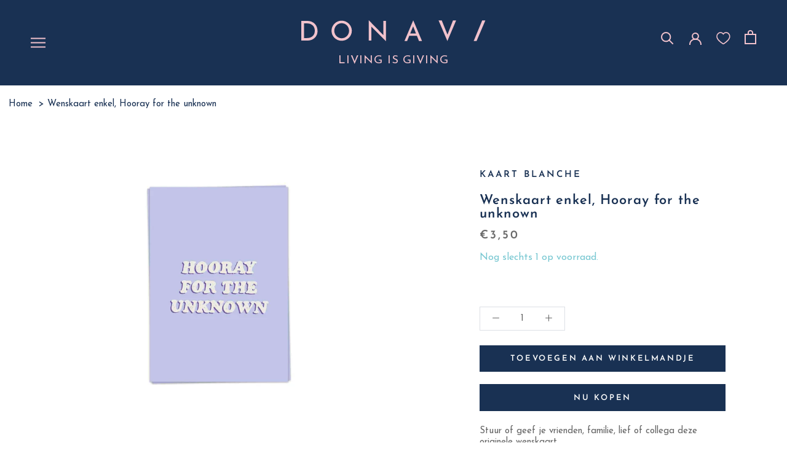

--- FILE ---
content_type: text/html; charset=utf-8
request_url: https://donavi.be/products/kaart-blanche-wenskaart-enkel-hooray-for-the-unknown
body_size: 67259
content:
<!doctype html>

<html class="no-js" lang="nl">
  <head>
    <script type="text/javascript">const observer = new MutationObserver(e => { e.forEach(({ addedNodes: e }) => { e.forEach(e => { 1 === e.nodeType && "SCRIPT" === e.tagName && (e.innerHTML?.includes("asyncLoad") && (e.innerHTML = e.innerHTML.replace("if(window.attachEvent)", "document.addEventListener('asyncLazyLoad',function(event){asyncLoad();});if(window.attachEvent)").replaceAll(", asyncLoad", ", function(){}")), e.innerHTML?.includes("PreviewBarInjector") && (e.innerHTML = e.innerHTML.replace("DOMContentLoaded", "asyncLazyLoad")), (e.className == 'analytics') && (e.type = 'text/lazyload'),(e.src?.includes("assets/storefront/features")||e.src?.includes("assets/shopify_pay")||e.src?.includes("connect.facebook.net"))&&(e.setAttribute("data-src", e.src), e.removeAttribute("src")))})})});observer.observe(document.documentElement,{childList:!0,subtree:!0})</script>  

<script>
  var headSB = document.head;
  var timeSB = 100;
  
   var addElementSB = function(element) {
       headSB.appendChild(element);
       element.addnew = "1";
   }

   var arrSB = [];
    var includeArrSB = [
      "https://www.googletagmanager.com/gtag/js",
      "gtm.js",
      ".css",
      "static.klaviyo.com",
      // ".cloudfront.net",
      "https://cdn.nfcube.com/",
      "https://gdprcdn.b-cdn.net/"
    ]

   var uLTS = new MutationObserver((e) => {
       e.forEach(({
           addedNodes: e
       }) => {
           e.forEach((e) => {
               if(1 !== e.nodeType || e.addnew == "1") return;

               if(["SCRIPT"]?.includes(e.tagName) && e.src?.includes("d31wum4217462x.cloudfront.net")) {
                 return;
               }
               if ( ["SCRIPT"]?.includes(e.tagName) && !e.src?.includes("theme")) {
                   let checkSBInclude = includeArrSB.filter(item => e.src?.includes(item)).length
                   if (arrSB?.includes(e.src) || checkSBInclude) {
                       let tmpSB = e;
                       e.remove()
                       arrSB = arrSB.filter(item => item !== e.src)
                       setTimeout(addElementSB, timeSB, tmpSB);
                   }
               }

             if (["LINK"]?.includes(e.tagName) && (e.type == "font/woff2" || e.rel=="stylesheet") ) {
                   let checkSBInclude = includeArrSB.filter(item => e.src?.includes(item)).length
                   if (arrSB?.includes(e.src) || checkSBInclude) {
                       let tmpSB = e;
                       e.remove()
                       arrSB = arrSB.filter(item => item !== e.src)
                       setTimeout(addElementSB, timeSB, tmpSB);
                   }
               }
           });
       });
   });

   uLTS.observe(document.documentElement, {
       childList: !0,
       subtree: !0,
   });
</script>
    <script src="//donavi.be/cdn/shop/t/5/assets/bss-file-configdata.js?v=154076969143427004771692369896" type="text/javascript"></script> <script src="//donavi.be/cdn/shop/t/5/assets/bss-file-configdata-banner.js?v=151034973688681356691690996510" type="text/javascript"></script> <script src="//donavi.be/cdn/shop/t/5/assets/bss-file-configdata-popup.js?v=173992696638277510541690996511" type="text/javascript"></script><script>
                if (typeof BSS_PL == 'undefined') {
                    var BSS_PL = {};
                }
                var bssPlApiServer = "https://product-labels-pro.bsscommerce.com";
                BSS_PL.customerTags = 'null';
                BSS_PL.customerId = 'null';
                BSS_PL.configData = configDatas;
                BSS_PL.configDataBanner = configDataBanners ? configDataBanners : [];
                BSS_PL.configDataPopup = configDataPopups ? configDataPopups : [];
                BSS_PL.storeId = 36618;
                BSS_PL.currentPlan = "ten_usd";
                BSS_PL.storeIdCustomOld = "10678";
                BSS_PL.storeIdOldWIthPriority = "12200";
                BSS_PL.apiServerProduction = "https://product-labels-pro.bsscommerce.com";
                
                BSS_PL.integration = {"laiReview":{"status":0,"config":[]}}
                BSS_PL.settingsData = {}
                </script>
            <style>
.homepage-slideshow .slick-slide .bss_pl_img {
    visibility: hidden !important;
}
</style>
<script>
function bssFixSupportAppendHtmlLabel($, BSS_PL, parent, page, htmlLabel) {
    let appended = false;
    if (page == 'products') {
    if($(parent).hasClass('Product__SlideshowNavImage')){
        let parent2 = $(parent).closest('.Product__Gallery').find(".Product__SlideItem").first();
        if (parent2.length > 0) {
          parent2.prepend(htmlLabel);
          appended = true;
        }
    }
    if($(parent).hasClass('m-breadcrumbs')){
        let parent2 = $(parent).closest('.PageContainer').find(".Product__SlideItem").first();
        if (parent2.length > 0) {
          parent2.prepend(htmlLabel);
          appended = true;
        }
    }
    }
    return appended;
}
</script>
  
    <meta charset="utf-8"> 
    <meta http-equiv="X-UA-Compatible" content="IE=edge,chrome=1">
    <meta name="viewport" content="width=device-width, initial-scale=1.0, height=device-height, minimum-scale=1.0, maximum-scale=1.0">
    <meta name="theme-color" content="">
    
    
    <link rel="canonical" href="https://donavi.be/products/kaart-blanche-wenskaart-enkel-hooray-for-the-unknown"><link rel="shortcut icon" href="//donavi.be/cdn/shop/files/305398822_852884658943158_3136859445032154409_n_96x.jpg?v=1738665561" type="image/png"><meta property="og:type" content="product">
  <meta property="og:title" content="Wenskaart enkel, Hooray for the unknown"><meta property="og:image" content="http://donavi.be/cdn/shop/products/kaart-blanche-wenskaart-enkel-hooray-for-the-unknown-39556555669755.jpg?v=1680739563">
    <meta property="og:image:secure_url" content="https://donavi.be/cdn/shop/products/kaart-blanche-wenskaart-enkel-hooray-for-the-unknown-39556555669755.jpg?v=1680739563">
    <meta property="og:image:width" content="1200">
    <meta property="og:image:height" content="1200"><meta property="product:price:amount" content="3,50">
  <meta property="product:price:currency" content="EUR"><meta property="og:description" content="Stuur of geef je vrienden, familie, lief of collega deze originele wenskaart. Afmeting: 14,8 x 10,5 cm. Beschrijfbare achterkant. Incl. milieuvriendelijke branded enveloppe. Milieuvriendelijk Multidesign® natural FSC*."><meta property="og:url" content="https://donavi.be/products/kaart-blanche-wenskaart-enkel-hooray-for-the-unknown">
<meta property="og:site_name" content="D O N A V I"><meta name="twitter:card" content="summary"><meta name="twitter:title" content="Wenskaart enkel, Hooray for the unknown">
  <meta name="twitter:description" content="Stuur of geef je vrienden, familie, lief of collega deze originele wenskaart.

Afmeting: 14,8 x 10,5 cm.
Beschrijfbare achterkant.
Incl. milieuvriendelijke branded enveloppe.
Milieuvriendelijk Multidesign® natural FSC*.
">
  <meta name="twitter:image" content="https://donavi.be/cdn/shop/products/kaart-blanche-wenskaart-enkel-hooray-for-the-unknown-39556555669755_600x600_crop_center.jpg?v=1680739563">
<style>
  @font-face {
  font-family: "Josefin Sans";
  font-weight: 600;
  font-style: normal;
  font-display: fallback;
  src: url("//donavi.be/cdn/fonts/josefin_sans/josefinsans_n6.afe095792949c54ae236c64ec95a9caea4be35d6.woff2") format("woff2"),
       url("//donavi.be/cdn/fonts/josefin_sans/josefinsans_n6.0ea222c12f299e43fa61b9245ec23b623ebeb1e9.woff") format("woff");
}

  @font-face {
  font-family: "Josefin Sans";
  font-weight: 400;
  font-style: normal;
  font-display: fallback;
  src: url("//donavi.be/cdn/fonts/josefin_sans/josefinsans_n4.70f7efd699799949e6d9f99bc20843a2c86a2e0f.woff2") format("woff2"),
       url("//donavi.be/cdn/fonts/josefin_sans/josefinsans_n4.35d308a1bdf56e5556bc2ac79702c721e4e2e983.woff") format("woff");
}


  @font-face {
  font-family: "Josefin Sans";
  font-weight: 700;
  font-style: normal;
  font-display: fallback;
  src: url("//donavi.be/cdn/fonts/josefin_sans/josefinsans_n7.4edc746dce14b53e39df223fba72d5f37c3d525d.woff2") format("woff2"),
       url("//donavi.be/cdn/fonts/josefin_sans/josefinsans_n7.051568b12ab464ee8f0241094cdd7a1c80fbd08d.woff") format("woff");
}

  @font-face {
  font-family: "Josefin Sans";
  font-weight: 400;
  font-style: italic;
  font-display: fallback;
  src: url("//donavi.be/cdn/fonts/josefin_sans/josefinsans_i4.a2ba85bff59cf18a6ad90c24fe1808ddb8ce1343.woff2") format("woff2"),
       url("//donavi.be/cdn/fonts/josefin_sans/josefinsans_i4.2dba61e1d135ab449e8e134ba633cf0d31863cc4.woff") format("woff");
}

  @font-face {
  font-family: "Josefin Sans";
  font-weight: 700;
  font-style: italic;
  font-display: fallback;
  src: url("//donavi.be/cdn/fonts/josefin_sans/josefinsans_i7.733dd5c50cdd7b706d9ec731b4016d1edd55db5e.woff2") format("woff2"),
       url("//donavi.be/cdn/fonts/josefin_sans/josefinsans_i7.094ef86ca8f6eafea52b87b4f09feefb278e539d.woff") format("woff");
}


  :root {
    --heading-font-family : "Josefin Sans", sans-serif;
    --heading-font-weight : 600;
    --heading-font-style  : normal;

    --text-font-family : "Josefin Sans", sans-serif;
    --text-font-weight : 400;
    --text-font-style  : normal;

    --base-text-font-size   : 15px;
    --default-text-font-size: 14px;--background          : #ffffff;
    --background-rgb      : 255, 255, 255;
    --light-background    : #ffffff;
    --light-background-rgb: 255, 255, 255;
    --heading-color       : #193153;
    --text-color          : #193153;
    --text-color-rgb      : 25, 49, 83;
    --text-color-light    : #6a6a6a;
    --text-color-light-rgb: 106, 106, 106;
    --link-color          : #6a6a6a;
    --link-color-rgb      : 106, 106, 106;
    --border-color        : #dde0e5;
    --border-color-rgb    : 221, 224, 229;

    --button-background    : #193153;
    --button-background-rgb: 25, 49, 83;
    --button-text-color    : #ffffff;

    --header-background       : #ffffff;
    --header-heading-color    : #193153;
    --header-light-text-color : #6a6a6a;
    --header-border-color     : #dde0e5;

    --footer-background    : #ffffff;
    --footer-text-color    : #6a6a6a;
    --footer-heading-color : #193153;
    --footer-border-color  : #e9e9e9;

    --navigation-background      : #193153;
    --navigation-background-rgb  : 25, 49, 83;
    --navigation-text-color      : #ffffff;
    --navigation-text-color-light: rgba(255, 255, 255, 0.5);
    --navigation-border-color    : rgba(255, 255, 255, 0.25);

    --newsletter-popup-background     : #193153;
    --newsletter-popup-text-color     : #ffffff;
    --newsletter-popup-text-color-rgb : 255, 255, 255;

    --secondary-elements-background       : #1c1b1b;
    --secondary-elements-background-rgb   : 28, 27, 27;
    --secondary-elements-text-color       : #ffffff;
    --secondary-elements-text-color-light : rgba(255, 255, 255, 0.5);
    --secondary-elements-border-color     : rgba(255, 255, 255, 0.25);

    --product-sale-price-color    : #f94c43;
    --product-sale-price-color-rgb: 249, 76, 67;
    --product-star-rating: #f6a429;

    /* Shopify related variables */
    --payment-terms-background-color: #ffffff;

    /* Products */

    --horizontal-spacing-four-products-per-row: 20px;
        --horizontal-spacing-two-products-per-row : 20px;

    --vertical-spacing-four-products-per-row: 40px;
        --vertical-spacing-two-products-per-row : 50px;

    /* Animation */
    --drawer-transition-timing: cubic-bezier(0.645, 0.045, 0.355, 1);
    --header-base-height: 80px; /* We set a default for browsers that do not support CSS variables */

    /* Cursors */
    --cursor-zoom-in-svg    : url(//donavi.be/cdn/shop/t/5/assets/cursor-zoom-in.svg?v=144378947298061951561660915897);
    --cursor-zoom-in-2x-svg : url(//donavi.be/cdn/shop/t/5/assets/cursor-zoom-in-2x.svg?v=181649225729662400781660915897);
  }
</style>

<script>
  // IE11 does not have support for CSS variables, so we have to polyfill them
  if (!(((window || {}).CSS || {}).supports && window.CSS.supports('(--a: 0)'))) {
    const script = document.createElement('script');
    script.type = 'text/javascript';
    script.src = 'https://cdn.jsdelivr.net/npm/css-vars-ponyfill@2';
    script.onload = function() {
      cssVars({});
    };

    document.getElementsByTagName('head')[0].appendChild(script);
  }
</script>

    <script>window.performance && window.performance.mark && window.performance.mark('shopify.content_for_header.start');</script><meta id="shopify-digital-wallet" name="shopify-digital-wallet" content="/65261011195/digital_wallets/dialog">
<meta name="shopify-checkout-api-token" content="34a8ee0b36a98fd7bfeb35b778f73a28">
<link rel="alternate" type="application/json+oembed" href="https://donavi.be/products/kaart-blanche-wenskaart-enkel-hooray-for-the-unknown.oembed">
<script async="async" src="/checkouts/internal/preloads.js?locale=nl-BE"></script>
<script id="apple-pay-shop-capabilities" type="application/json">{"shopId":65261011195,"countryCode":"BE","currencyCode":"EUR","merchantCapabilities":["supports3DS"],"merchantId":"gid:\/\/shopify\/Shop\/65261011195","merchantName":"D O N A V I","requiredBillingContactFields":["postalAddress","email"],"requiredShippingContactFields":["postalAddress","email"],"shippingType":"shipping","supportedNetworks":["visa","maestro","masterCard"],"total":{"type":"pending","label":"D O N A V I","amount":"1.00"},"shopifyPaymentsEnabled":true,"supportsSubscriptions":true}</script>
<script id="shopify-features" type="application/json">{"accessToken":"34a8ee0b36a98fd7bfeb35b778f73a28","betas":["rich-media-storefront-analytics"],"domain":"donavi.be","predictiveSearch":true,"shopId":65261011195,"locale":"nl"}</script>
<script>var Shopify = Shopify || {};
Shopify.shop = "donavi-shop.myshopify.com";
Shopify.locale = "nl";
Shopify.currency = {"active":"EUR","rate":"1.0"};
Shopify.country = "BE";
Shopify.theme = {"name":"Donavi - LIVE","id":134689292539,"schema_name":"Prestige","schema_version":"5.7.0","theme_store_id":855,"role":"main"};
Shopify.theme.handle = "null";
Shopify.theme.style = {"id":null,"handle":null};
Shopify.cdnHost = "donavi.be/cdn";
Shopify.routes = Shopify.routes || {};
Shopify.routes.root = "/";</script>
<script type="module">!function(o){(o.Shopify=o.Shopify||{}).modules=!0}(window);</script>
<script>!function(o){function n(){var o=[];function n(){o.push(Array.prototype.slice.apply(arguments))}return n.q=o,n}var t=o.Shopify=o.Shopify||{};t.loadFeatures=n(),t.autoloadFeatures=n()}(window);</script>
<script id="shop-js-analytics" type="application/json">{"pageType":"product"}</script>
<script defer="defer" async type="module" src="//donavi.be/cdn/shopifycloud/shop-js/modules/v2/client.init-shop-cart-sync_temwk-5i.nl.esm.js"></script>
<script defer="defer" async type="module" src="//donavi.be/cdn/shopifycloud/shop-js/modules/v2/chunk.common_CCZ-xm-Q.esm.js"></script>
<script type="module">
  await import("//donavi.be/cdn/shopifycloud/shop-js/modules/v2/client.init-shop-cart-sync_temwk-5i.nl.esm.js");
await import("//donavi.be/cdn/shopifycloud/shop-js/modules/v2/chunk.common_CCZ-xm-Q.esm.js");

  window.Shopify.SignInWithShop?.initShopCartSync?.({"fedCMEnabled":true,"windoidEnabled":true});

</script>
<script>(function() {
  var isLoaded = false;
  function asyncLoad() {
    if (isLoaded) return;
    isLoaded = true;
    var urls = ["https:\/\/gdprcdn.b-cdn.net\/js\/gdpr_cookie_consent.min.js?shop=donavi-shop.myshopify.com","https:\/\/static.klaviyo.com\/onsite\/js\/klaviyo.js?company_id=XqdZ7m\u0026shop=donavi-shop.myshopify.com","https:\/\/static.klaviyo.com\/onsite\/js\/klaviyo.js?company_id=XqdZ7m\u0026shop=donavi-shop.myshopify.com","https:\/\/storage.nfcube.com\/instafeed-d5fbf4d8ebaea5904cb4c9a514312297.js?shop=donavi-shop.myshopify.com"];
    for (var i = 0; i < urls.length; i++) {
      var s = document.createElement('script');
      s.type = 'text/javascript';
      s.async = true;
      s.src = urls[i];
      var x = document.getElementsByTagName('script')[0];
      x.parentNode.insertBefore(s, x);
    }
  };
  if(window.attachEvent) {
    window.attachEvent('onload', asyncLoad);
  } else {
    window.addEventListener('load', asyncLoad, false);
  }
})();</script>
<script id="__st">var __st={"a":65261011195,"offset":3600,"reqid":"baf4cd55-d96f-4b02-8886-2514e762edcb-1769028861","pageurl":"donavi.be\/products\/kaart-blanche-wenskaart-enkel-hooray-for-the-unknown","u":"b91a7274c679","p":"product","rtyp":"product","rid":8054168551675};</script>
<script>window.ShopifyPaypalV4VisibilityTracking = true;</script>
<script id="captcha-bootstrap">!function(){'use strict';const t='contact',e='account',n='new_comment',o=[[t,t],['blogs',n],['comments',n],[t,'customer']],c=[[e,'customer_login'],[e,'guest_login'],[e,'recover_customer_password'],[e,'create_customer']],r=t=>t.map((([t,e])=>`form[action*='/${t}']:not([data-nocaptcha='true']) input[name='form_type'][value='${e}']`)).join(','),a=t=>()=>t?[...document.querySelectorAll(t)].map((t=>t.form)):[];function s(){const t=[...o],e=r(t);return a(e)}const i='password',u='form_key',d=['recaptcha-v3-token','g-recaptcha-response','h-captcha-response',i],f=()=>{try{return window.sessionStorage}catch{return}},m='__shopify_v',_=t=>t.elements[u];function p(t,e,n=!1){try{const o=window.sessionStorage,c=JSON.parse(o.getItem(e)),{data:r}=function(t){const{data:e,action:n}=t;return t[m]||n?{data:e,action:n}:{data:t,action:n}}(c);for(const[e,n]of Object.entries(r))t.elements[e]&&(t.elements[e].value=n);n&&o.removeItem(e)}catch(o){console.error('form repopulation failed',{error:o})}}const l='form_type',E='cptcha';function T(t){t.dataset[E]=!0}const w=window,h=w.document,L='Shopify',v='ce_forms',y='captcha';let A=!1;((t,e)=>{const n=(g='f06e6c50-85a8-45c8-87d0-21a2b65856fe',I='https://cdn.shopify.com/shopifycloud/storefront-forms-hcaptcha/ce_storefront_forms_captcha_hcaptcha.v1.5.2.iife.js',D={infoText:'Beschermd door hCaptcha',privacyText:'Privacy',termsText:'Voorwaarden'},(t,e,n)=>{const o=w[L][v],c=o.bindForm;if(c)return c(t,g,e,D).then(n);var r;o.q.push([[t,g,e,D],n]),r=I,A||(h.body.append(Object.assign(h.createElement('script'),{id:'captcha-provider',async:!0,src:r})),A=!0)});var g,I,D;w[L]=w[L]||{},w[L][v]=w[L][v]||{},w[L][v].q=[],w[L][y]=w[L][y]||{},w[L][y].protect=function(t,e){n(t,void 0,e),T(t)},Object.freeze(w[L][y]),function(t,e,n,w,h,L){const[v,y,A,g]=function(t,e,n){const i=e?o:[],u=t?c:[],d=[...i,...u],f=r(d),m=r(i),_=r(d.filter((([t,e])=>n.includes(e))));return[a(f),a(m),a(_),s()]}(w,h,L),I=t=>{const e=t.target;return e instanceof HTMLFormElement?e:e&&e.form},D=t=>v().includes(t);t.addEventListener('submit',(t=>{const e=I(t);if(!e)return;const n=D(e)&&!e.dataset.hcaptchaBound&&!e.dataset.recaptchaBound,o=_(e),c=g().includes(e)&&(!o||!o.value);(n||c)&&t.preventDefault(),c&&!n&&(function(t){try{if(!f())return;!function(t){const e=f();if(!e)return;const n=_(t);if(!n)return;const o=n.value;o&&e.removeItem(o)}(t);const e=Array.from(Array(32),(()=>Math.random().toString(36)[2])).join('');!function(t,e){_(t)||t.append(Object.assign(document.createElement('input'),{type:'hidden',name:u})),t.elements[u].value=e}(t,e),function(t,e){const n=f();if(!n)return;const o=[...t.querySelectorAll(`input[type='${i}']`)].map((({name:t})=>t)),c=[...d,...o],r={};for(const[a,s]of new FormData(t).entries())c.includes(a)||(r[a]=s);n.setItem(e,JSON.stringify({[m]:1,action:t.action,data:r}))}(t,e)}catch(e){console.error('failed to persist form',e)}}(e),e.submit())}));const S=(t,e)=>{t&&!t.dataset[E]&&(n(t,e.some((e=>e===t))),T(t))};for(const o of['focusin','change'])t.addEventListener(o,(t=>{const e=I(t);D(e)&&S(e,y())}));const B=e.get('form_key'),M=e.get(l),P=B&&M;t.addEventListener('DOMContentLoaded',(()=>{const t=y();if(P)for(const e of t)e.elements[l].value===M&&p(e,B);[...new Set([...A(),...v().filter((t=>'true'===t.dataset.shopifyCaptcha))])].forEach((e=>S(e,t)))}))}(h,new URLSearchParams(w.location.search),n,t,e,['guest_login'])})(!0,!0)}();</script>
<script integrity="sha256-4kQ18oKyAcykRKYeNunJcIwy7WH5gtpwJnB7kiuLZ1E=" data-source-attribution="shopify.loadfeatures" defer="defer" src="//donavi.be/cdn/shopifycloud/storefront/assets/storefront/load_feature-a0a9edcb.js" crossorigin="anonymous"></script>
<script data-source-attribution="shopify.dynamic_checkout.dynamic.init">var Shopify=Shopify||{};Shopify.PaymentButton=Shopify.PaymentButton||{isStorefrontPortableWallets:!0,init:function(){window.Shopify.PaymentButton.init=function(){};var t=document.createElement("script");t.src="https://donavi.be/cdn/shopifycloud/portable-wallets/latest/portable-wallets.nl.js",t.type="module",document.head.appendChild(t)}};
</script>
<script data-source-attribution="shopify.dynamic_checkout.buyer_consent">
  function portableWalletsHideBuyerConsent(e){var t=document.getElementById("shopify-buyer-consent"),n=document.getElementById("shopify-subscription-policy-button");t&&n&&(t.classList.add("hidden"),t.setAttribute("aria-hidden","true"),n.removeEventListener("click",e))}function portableWalletsShowBuyerConsent(e){var t=document.getElementById("shopify-buyer-consent"),n=document.getElementById("shopify-subscription-policy-button");t&&n&&(t.classList.remove("hidden"),t.removeAttribute("aria-hidden"),n.addEventListener("click",e))}window.Shopify?.PaymentButton&&(window.Shopify.PaymentButton.hideBuyerConsent=portableWalletsHideBuyerConsent,window.Shopify.PaymentButton.showBuyerConsent=portableWalletsShowBuyerConsent);
</script>
<script>
  function portableWalletsCleanup(e){e&&e.src&&console.error("Failed to load portable wallets script "+e.src);var t=document.querySelectorAll("shopify-accelerated-checkout .shopify-payment-button__skeleton, shopify-accelerated-checkout-cart .wallet-cart-button__skeleton"),e=document.getElementById("shopify-buyer-consent");for(let e=0;e<t.length;e++)t[e].remove();e&&e.remove()}function portableWalletsNotLoadedAsModule(e){e instanceof ErrorEvent&&"string"==typeof e.message&&e.message.includes("import.meta")&&"string"==typeof e.filename&&e.filename.includes("portable-wallets")&&(window.removeEventListener("error",portableWalletsNotLoadedAsModule),window.Shopify.PaymentButton.failedToLoad=e,"loading"===document.readyState?document.addEventListener("DOMContentLoaded",window.Shopify.PaymentButton.init):window.Shopify.PaymentButton.init())}window.addEventListener("error",portableWalletsNotLoadedAsModule);
</script>

<script type="module" src="https://donavi.be/cdn/shopifycloud/portable-wallets/latest/portable-wallets.nl.js" onError="portableWalletsCleanup(this)" crossorigin="anonymous"></script>
<script nomodule>
  document.addEventListener("DOMContentLoaded", portableWalletsCleanup);
</script>

<link id="shopify-accelerated-checkout-styles" rel="stylesheet" media="screen" href="https://donavi.be/cdn/shopifycloud/portable-wallets/latest/accelerated-checkout-backwards-compat.css" crossorigin="anonymous">
<style id="shopify-accelerated-checkout-cart">
        #shopify-buyer-consent {
  margin-top: 1em;
  display: inline-block;
  width: 100%;
}

#shopify-buyer-consent.hidden {
  display: none;
}

#shopify-subscription-policy-button {
  background: none;
  border: none;
  padding: 0;
  text-decoration: underline;
  font-size: inherit;
  cursor: pointer;
}

#shopify-subscription-policy-button::before {
  box-shadow: none;
}

      </style>

<script>window.performance && window.performance.mark && window.performance.mark('shopify.content_for_header.end');</script>

    <link rel="stylesheet" href="//donavi.be/cdn/shop/t/5/assets/theme.css?v=1158171355729213851746477745">
    <link href="//donavi.be/cdn/shop/t/5/assets/style.min.css?v=39113567837288109071683790370" rel="stylesheet" type="text/css" media="all" />

    <script>// This allows to expose several variables to the global scope, to be used in scripts
      window.theme = {
        pageType: "product",
        moneyFormat: "€{{amount_with_comma_separator}}",
        moneyWithCurrencyFormat: "€{{amount_with_comma_separator}} EUR",
        currencyCodeEnabled: false,
        productImageSize: "natural",
        searchMode: "product",
        showPageTransition: false,
        showElementStaggering: false,
        showImageZooming: true
      };

      window.routes = {
        rootUrl: "\/",
        rootUrlWithoutSlash: '',
        cartUrl: "\/cart",
        cartAddUrl: "\/cart\/add",
        cartChangeUrl: "\/cart\/change",
        searchUrl: "\/search",
        productRecommendationsUrl: "\/recommendations\/products"
      };

      window.languages = {
        cartAddNote: "Bestelnotitie toevoegen (voeg hier uw btw nummer toe indien u een factuur wenst)",
        cartEditNote: "Bestelnotitie aanpassen",
        productImageLoadingError: "Deze afbeelding kon niet worden geladen. Probeer de pagina opnieuw te laden.",
        productFormAddToCart: "Toevoegen aan winkelmandje",
        productFormUnavailable: "Niet beschikbaar",
        productFormSoldOut: "Uitverkocht",
        shippingEstimatorOneResult: "1 optie beschikbaar:",
        shippingEstimatorMoreResults: "{{count}} opties beschikbaar:",
        shippingEstimatorNoResults: "Er konden geen verzendingen worden gevonden."
      };

      window.lazySizesConfig = {
        loadHidden: false,
        hFac: 0.5,
        expFactor: 2,
        ricTimeout: 150,
        lazyClass: 'Image--lazyLoad',
        loadingClass: 'Image--lazyLoading',
        loadedClass: 'Image--lazyLoaded'
      };

      document.documentElement.className = document.documentElement.className.replace('no-js', 'js');
      document.documentElement.style.setProperty('--window-height', window.innerHeight + 'px');

      // We do a quick detection of some features (we could use Modernizr but for so little...)
      (function() {
        document.documentElement.className += ((window.CSS && window.CSS.supports('(position: sticky) or (position: -webkit-sticky)')) ? ' supports-sticky' : ' no-supports-sticky');
        document.documentElement.className += (window.matchMedia('(-moz-touch-enabled: 1), (hover: none)')).matches ? ' no-supports-hover' : ' supports-hover';
      }());

      
    </script>
<style>
  .scm-reviews-rate.click_star{
        margin-top: 12px;
  }
</style>
    <script src="//donavi.be/cdn/shop/t/5/assets/lazysizes.min.js?v=174358363404432586981660915897" async></script><script src="//donavi.be/cdn/shop/t/5/assets/libs.min.js?v=26178543184394469741660915897" defer></script>
    <script src="//donavi.be/cdn/shop/t/5/assets/theme.js?v=181620695377497803851681895706" defer></script>
    <script src="//donavi.be/cdn/shop/t/5/assets/custom.js?v=183944157590872491501660915897" defer></script>

    <script>
      (function () {
        window.onpageshow = function() {
          if (window.theme.showPageTransition) {
            var pageTransition = document.querySelector('.PageTransition');

            if (pageTransition) {
              pageTransition.style.visibility = 'visible';
              pageTransition.style.opacity = '0';
            }
          }

          // When the page is loaded from the cache, we have to reload the cart content
          document.documentElement.dispatchEvent(new CustomEvent('cart:refresh', {
            bubbles: true
          }));
        };
      })();
    </script>

    
  <script type="application/ld+json">
  {
    "@context": "http://schema.org",
    "@type": "Product",
    "offers": [{
          "@type": "Offer",
          "name": "Default Title",
          "availability":"https://schema.org/InStock",
          "price": 3.5,
          "priceCurrency": "EUR",
          "priceValidUntil": "2026-01-31","sku": "KB_WENS_17","url": "/products/kaart-blanche-wenskaart-enkel-hooray-for-the-unknown?variant=44363716690171"
        }
],
      "gtin8": "00460016",
      "productId": "00460016",
    "brand": {
      "name": "Kaart Blanche"
    },
    "name": "Wenskaart enkel, Hooray for the unknown",
    "description": "Stuur of geef je vrienden, familie, lief of collega deze originele wenskaart.\n\nAfmeting: 14,8 x 10,5 cm.\nBeschrijfbare achterkant.\nIncl. milieuvriendelijke branded enveloppe.\nMilieuvriendelijk Multidesign® natural FSC*.\n",
    "category": "",
    "url": "/products/kaart-blanche-wenskaart-enkel-hooray-for-the-unknown",
    "sku": "KB_WENS_17",
    "image": {
      "@type": "ImageObject",
      "url": "https://donavi.be/cdn/shop/products/kaart-blanche-wenskaart-enkel-hooray-for-the-unknown-39556555669755_1024x.jpg?v=1680739563",
      "image": "https://donavi.be/cdn/shop/products/kaart-blanche-wenskaart-enkel-hooray-for-the-unknown-39556555669755_1024x.jpg?v=1680739563",
      "name": "Kaart Blanche Wenskaart enkel, Hooray for the unknown",
      "width": "1024",
      "height": "1024"
    }
  }
  </script>



  <script type="application/ld+json">
  {
    "@context": "http://schema.org",
    "@type": "BreadcrumbList",
  "itemListElement": [{
      "@type": "ListItem",
      "position": 1,
      "name": "Translation missing: nl.general.breadcrumb.home",
      "item": "https://donavi.be"
    },{
          "@type": "ListItem",
          "position": 2,
          "name": "Wenskaart enkel, Hooray for the unknown",
          "item": "https://donavi.be/products/kaart-blanche-wenskaart-enkel-hooray-for-the-unknown"
        }]
  }
  </script>

<script>
  window.ENABLE_BON_CUSTOM_LOYALTY_SCRIPT = true

  window.BON_CUSTOM_REDEEM_ICONS = [
    '//donavi.be/cdn/shop/t/5/assets/5_eur_discount.png?v=183686851735885099521716619187',
    '//donavi.be/cdn/shop/t/5/assets/free_shipping.png?v=74458373650182869941716619174',
    '//donavi.be/cdn/shop/t/5/assets/15_eur_discount.png?v=183361042484831258891716619298',
    '//donavi.be/cdn/shop/t/5/assets/free_product.png?v=183397614044647722001716619179',
    '//donavi.be/cdn/shop/t/5/assets/30_eur_discount.png?v=164006173225219892581716619198',
    '//donavi.be/cdn/shop/t/5/assets/50_eur_discount.png?v=33413899573698233831716619192',
  ]
</script>
    <style>
      .m-breadcrumbs__link.a-link {
          display: inline !important;
      }
    </style>
                        <!-- BEGIN app block: shopify://apps/consentmo-gdpr/blocks/gdpr_cookie_consent/4fbe573f-a377-4fea-9801-3ee0858cae41 -->


<!-- END app block --><!-- BEGIN app block: shopify://apps/dropinblog/blocks/head/d07cf0d3-9e5c-4b7f-829c-19d888accd75 -->












<!-- END app block --><!-- BEGIN app block: shopify://apps/se-wishlist-engine/blocks/app-embed/8f7c0857-8e71-463d-a168-8e133094753b --><link rel="preload" href="https://cdn.shopify.com/extensions/019bdabd-6cb4-76dd-b102-0fca94c8df62/wishlist-engine-226/assets/wishlist-engine.css" as="style" onload="this.onload=null;this.rel='stylesheet'">
<noscript><link rel="stylesheet" href="https://cdn.shopify.com/extensions/019bdabd-6cb4-76dd-b102-0fca94c8df62/wishlist-engine-226/assets/wishlist-engine.css"></noscript>

<meta name="wishlist_shop_current_currency" content="€{{amount_with_comma_separator}}" id="wishlist_shop_current_currency"/>
<script data-id="Ad05seVZTT0FSY1FTM__14198427981142892921" type="application/javascript">
  var  customHeartIcon='';
  var  customHeartFillIcon='';
</script>

 
<script src="https://cdn.shopify.com/extensions/019bdabd-6cb4-76dd-b102-0fca94c8df62/wishlist-engine-226/assets/wishlist-engine-app.js" defer></script>

<!-- END app block --><!-- BEGIN app block: shopify://apps/easy-stock-product-labels/blocks/app-embed/0b1c7177-65ad-4047-9355-a2b553e8f9cb --><!-- BEGIN EasyStock App Embed -->



<script
  type="application/json"
  data-nmes-product-id="8054168551675"
  data-nmes-variant-id="44363716690171"
  data-nmes-product-handle="kaart-blanche-wenskaart-enkel-hooray-for-the-unknown"
>
  {
    "id": 44363716690171,
    "title": "Default Title",
    "price": "€3,50",
    "quantity": 1,
    "productHandle": "kaart-blanche-wenskaart-enkel-hooray-for-the-unknown",
    "inventory_policy": false,
    "inventory_management": true
  }
</script>


<script type="text/javascript">
  window._NMES_SETTINGS_METAFIELD_NEW = null;
  window._NMES_SETTINGS_METAFIELD_OLD = "[base64]";
  try {
    window._NMES_PREDICTIVE_PRODUCT = JSON.parse(`<!-- BEGIN app snippet: product-json -->{"id":8054168551675,"collections": [404527055099,399874883835,403675119867,407592763643,407592730875],"description":"\u003cp\u003eStuur of geef je vrienden, familie, l","handle":"kaart-blanche-wenskaart-enkel-hooray-for-the-unknown","images":["\/\/donavi.be\/cdn\/shop\/products\/kaart-blanche-wenskaart-enkel-hooray-for-the-unknown-39556555669755.jpg?v=1680739563"],"inventory_management":true,"inventory_policy":false,"price":"€3,50","quantity":1,"title":"Wenskaart enkel, Hooray for the unknown","variants_count":1,"variants": [{"id":44363716690171,"default":true,"inventory_management":true,"inventory_policy":false,"price":"€3,50","quantity":1,"title":"Default Title"}]}<!-- END app snippet -->`.replace(/<!--(.*?)-->/gm, ""));
  } catch (error) {
    console.log("[NMES] Failed to parse predictive cache JSON:", error);
  }
</script>


<script
  type="text/javascript"
  data-nmes-script="app-embed"
  src="https://cdn.shopify.com/extensions/019bdb81-8382-76ef-8c11-d9352d59adba/easy-stock-product-labels-21/assets/easystock-storefront.min.js"
  async
></script>

<!-- END EasyStock App Embed -->


<!-- END app block --><!-- BEGIN app block: shopify://apps/ta-labels-badges/blocks/bss-pl-config-data/91bfe765-b604-49a1-805e-3599fa600b24 --><script
    id='bss-pl-config-data'
>
	let TAE_StoreId = "36618";
	if (typeof BSS_PL == 'undefined' || TAE_StoreId !== "") {
  		var BSS_PL = {};
		BSS_PL.storeId = 36618;
		BSS_PL.currentPlan = "ten_usd";
		BSS_PL.apiServerProduction = "https://product-labels.tech-arms.io";
		BSS_PL.publicAccessToken = "2209192628be66035cd26900afd7ee31";
		BSS_PL.customerTags = "null";
		BSS_PL.customerId = "null";
		BSS_PL.storeIdCustomOld = 10678;
		BSS_PL.storeIdOldWIthPriority = 12200;
		BSS_PL.storeIdOptimizeAppendLabel = 59637
		BSS_PL.optimizeCodeIds = null; 
		BSS_PL.extendedFeatureIds = null;
		BSS_PL.integration = {"laiReview":{"status":0,"config":[]}};
		BSS_PL.settingsData  = {};
		BSS_PL.configProductMetafields = [];
		BSS_PL.configVariantMetafields = [];
		
		BSS_PL.configData = [].concat({"id":171287,"name":"Untitled label","priority":0,"enable_priority":0,"enable":1,"pages":"2,3,4,7","related_product_tag":null,"first_image_tags":null,"img_url":"1748968064310-974673102-LabelNieuw.png","public_img_url":"https://cdn.shopify.com/s/files/1/0652/6101/1195/files/1748968064310-974673102-LabelNieuw.png?v=1752960785","position":0,"apply":null,"product_type":2,"exclude_products":6,"collection_image_type":0,"product":"","variant":"","collection":"","exclude_product_ids":"","collection_image":"","inventory":0,"tags":"nieuw","excludeTags":"","vendors":"","from_price":null,"to_price":null,"domain_id":36618,"locations":"","enable_allowed_countries":0,"locales":"","enable_allowed_locales":0,"enable_visibility_date":0,"from_date":null,"to_date":null,"enable_discount_range":0,"discount_type":1,"discount_from":null,"discount_to":null,"label_text":"New%20arrival","label_text_color":"#ffffff","label_text_background_color":{"type":"hex","value":"#ff7f50"},"label_text_font_size":12,"label_text_no_image":1,"label_text_in_stock":"In Stock","label_text_out_stock":"Sold out","label_shadow":{"blur":0,"h_offset":0,"v_offset":0},"label_opacity":100,"topBottom_padding":4,"border_radius":"0px 0px 0px 0px","border_style":"none","border_size":"0","border_color":"#000000","label_shadow_color":"#808080","label_text_style":0,"label_text_font_family":null,"label_text_font_url":null,"customer_label_preview_image":"/static/adminhtml/images/sample-bg.webp","label_preview_image":"/static/adminhtml/images/sample-bg.webp","label_text_enable":0,"customer_tags":"","exclude_customer_tags":"","customer_type":"allcustomers","exclude_customers":"all_customer_tags","label_on_image":"2","label_type":1,"badge_type":0,"custom_selector":null,"margin_top":0,"margin_bottom":0,"mobile_height_label":-1,"mobile_width_label":30,"mobile_font_size_label":12,"emoji":null,"emoji_position":null,"transparent_background":null,"custom_page":null,"check_custom_page":false,"include_custom_page":null,"check_include_custom_page":false,"margin_left":0,"instock":null,"price_range_from":null,"price_range_to":null,"enable_price_range":0,"enable_product_publish":0,"customer_selected_product":null,"selected_product":null,"product_publish_from":null,"product_publish_to":null,"enable_countdown_timer":0,"option_format_countdown":0,"countdown_time":null,"option_end_countdown":null,"start_day_countdown":null,"countdown_type":1,"countdown_daily_from_time":null,"countdown_daily_to_time":null,"countdown_interval_start_time":null,"countdown_interval_length":null,"countdown_interval_break_length":null,"public_url_s3":"https://shopify-production-product-labels.s3.us-east-2.amazonaws.com/public/static/base/images/customer/36618/1748968064310-974673102-LabelNieuw.png","enable_visibility_period":0,"visibility_period":1,"createdAt":"2025-06-03T16:30:09.000Z","customer_ids":"","exclude_customer_ids":"","angle":0,"toolTipText":"","label_shape":"rectangle","label_shape_type":1,"mobile_fixed_percent_label":"percentage","desktop_width_label":70,"desktop_height_label":70,"desktop_fixed_percent_label":"fixed","mobile_position":0,"desktop_label_unlimited_top":0,"desktop_label_unlimited_left":0,"mobile_label_unlimited_top":0,"mobile_label_unlimited_left":0,"mobile_margin_top":0,"mobile_margin_left":0,"mobile_config_label_enable":0,"mobile_default_config":1,"mobile_margin_bottom":0,"enable_fixed_time":0,"fixed_time":null,"statusLabelHoverText":0,"labelHoverTextLink":{"url":"","is_open_in_newtab":true},"labelAltText":"","statusLabelAltText":0,"enable_badge_stock":0,"badge_stock_style":1,"badge_stock_config":null,"enable_multi_badge":0,"animation_type":0,"animation_duration":2,"animation_repeat_option":0,"animation_repeat":0,"desktop_show_badges":1,"mobile_show_badges":1,"desktop_show_labels":1,"mobile_show_labels":1,"label_text_unlimited_stock":"Unlimited Stock","img_plan_id":13,"label_badge_type":"image","deletedAt":null,"desktop_lock_aspect_ratio":true,"mobile_lock_aspect_ratio":true,"img_aspect_ratio":1,"preview_board_width":406,"preview_board_height":406,"set_size_on_mobile":true,"set_position_on_mobile":true,"set_margin_on_mobile":true,"from_stock":null,"to_stock":null,"condition_product_title":"{\"enabled\":false,\"type\":1,\"content\":\"\",\"enable\":false}","conditions_apply_type":"{\"discount\":1,\"price\":1,\"inventory\":1}","public_font_url":null,"font_size_ratio":0.5,"group_ids":"[]","metafields":"{\"valueProductMetafield\":[],\"valueVariantMetafield\":[],\"matching_type\":1,\"metafield_type\":1}","no_ratio_height":true,"updatedAt":"2025-09-21T11:38:56.000Z","multipleBadge":null,"translations":[],"label_id":171287,"label_text_id":171287,"bg_style":"solid"},{"id":171042,"name":"Untitled label","priority":0,"enable_priority":0,"enable":1,"pages":"2,3,4,7","related_product_tag":null,"first_image_tags":null,"img_url":"1748960049741-696471011-LabelPreOrder.png","public_img_url":"https://cdn.shopify.com/s/files/1/0652/6101/1195/files/1748960049741-696471011-LabelPreOrder.png?v=1748960066","position":0,"apply":null,"product_type":2,"exclude_products":6,"collection_image_type":0,"product":"","variant":"","collection":"","exclude_product_ids":"","collection_image":"","inventory":0,"tags":"preorder","excludeTags":"","vendors":"","from_price":null,"to_price":null,"domain_id":36618,"locations":"","enable_allowed_countries":0,"locales":"","enable_allowed_locales":0,"enable_visibility_date":0,"from_date":null,"to_date":null,"enable_discount_range":0,"discount_type":1,"discount_from":null,"discount_to":null,"label_text":"New%20arrival","label_text_color":"#ffffff","label_text_background_color":{"type":"hex","value":"#ff7f50"},"label_text_font_size":12,"label_text_no_image":1,"label_text_in_stock":"In Stock","label_text_out_stock":"Sold out","label_shadow":{"blur":0,"h_offset":0,"v_offset":0},"label_opacity":100,"topBottom_padding":4,"border_radius":"0px 0px 0px 0px","border_style":"none","border_size":"0","border_color":"#000000","label_shadow_color":"#808080","label_text_style":0,"label_text_font_family":null,"label_text_font_url":null,"customer_label_preview_image":"/static/adminhtml/images/sample-bg.webp","label_preview_image":"/static/adminhtml/images/sample-bg.webp","label_text_enable":0,"customer_tags":"","exclude_customer_tags":"","customer_type":"allcustomers","exclude_customers":"all_customer_tags","label_on_image":"1","label_type":1,"badge_type":0,"custom_selector":null,"margin_top":0,"margin_bottom":0,"mobile_height_label":-1,"mobile_width_label":30,"mobile_font_size_label":12,"emoji":null,"emoji_position":null,"transparent_background":null,"custom_page":null,"check_custom_page":false,"include_custom_page":null,"check_include_custom_page":false,"margin_left":0,"instock":null,"price_range_from":null,"price_range_to":null,"enable_price_range":0,"enable_product_publish":0,"customer_selected_product":null,"selected_product":null,"product_publish_from":null,"product_publish_to":null,"enable_countdown_timer":0,"option_format_countdown":0,"countdown_time":null,"option_end_countdown":null,"start_day_countdown":null,"countdown_type":1,"countdown_daily_from_time":null,"countdown_daily_to_time":null,"countdown_interval_start_time":null,"countdown_interval_length":null,"countdown_interval_break_length":null,"public_url_s3":"https://shopify-production-product-labels.s3.us-east-2.amazonaws.com/public/static/base/images/customer/36618/1748960049741-696471011-LabelPreOrder.png","enable_visibility_period":0,"visibility_period":1,"createdAt":"2025-06-02T10:02:49.000Z","customer_ids":"","exclude_customer_ids":"","angle":0,"toolTipText":"","label_shape":"rectangle","label_shape_type":1,"mobile_fixed_percent_label":"percentage","desktop_width_label":70,"desktop_height_label":70,"desktop_fixed_percent_label":"fixed","mobile_position":0,"desktop_label_unlimited_top":0,"desktop_label_unlimited_left":0,"mobile_label_unlimited_top":0,"mobile_label_unlimited_left":0,"mobile_margin_top":0,"mobile_margin_left":0,"mobile_config_label_enable":0,"mobile_default_config":1,"mobile_margin_bottom":0,"enable_fixed_time":0,"fixed_time":null,"statusLabelHoverText":0,"labelHoverTextLink":{"url":"","is_open_in_newtab":true},"labelAltText":"","statusLabelAltText":0,"enable_badge_stock":0,"badge_stock_style":1,"badge_stock_config":null,"enable_multi_badge":0,"animation_type":0,"animation_duration":2,"animation_repeat_option":0,"animation_repeat":0,"desktop_show_badges":1,"mobile_show_badges":1,"desktop_show_labels":1,"mobile_show_labels":1,"label_text_unlimited_stock":"Unlimited Stock","img_plan_id":13,"label_badge_type":"image","deletedAt":null,"desktop_lock_aspect_ratio":true,"mobile_lock_aspect_ratio":true,"img_aspect_ratio":1,"preview_board_width":406,"preview_board_height":406,"set_size_on_mobile":true,"set_position_on_mobile":true,"set_margin_on_mobile":true,"from_stock":null,"to_stock":null,"condition_product_title":"{\"enabled\":false,\"type\":1,\"content\":\"\"}","conditions_apply_type":"{\"discount\":1,\"price\":1,\"inventory\":1}","public_font_url":null,"font_size_ratio":0.5,"group_ids":"[]","metafields":"{\"valueProductMetafield\":[],\"valueVariantMetafield\":[],\"matching_type\":1,\"metafield_type\":1}","no_ratio_height":true,"updatedAt":"2025-09-21T11:41:13.000Z","multipleBadge":null,"translations":[],"label_id":171042,"label_text_id":171042,"bg_style":"solid"},{"id":123360,"name":"-70%","priority":0,"enable_priority":0,"enable":1,"pages":"2,3,4,7","related_product_tag":null,"first_image_tags":null,"img_url":"1719589234495-648225556-LabelSolden-70.png","public_img_url":"https://cdn.shopify.com/s/files/1/0652/6101/1195/files/1719589234495-648225556-LabelSolden-70_2803b3fd-8b4f-41dd-ac9e-eb67cafa4670.png?v=1719589926","position":0,"apply":0,"product_type":2,"exclude_products":6,"collection_image_type":0,"product":"","variant":"","collection":"","exclude_product_ids":"","collection_image":"","inventory":1,"tags":"sale70","excludeTags":"","vendors":"","from_price":null,"to_price":null,"domain_id":36618,"locations":"","enable_allowed_countries":0,"locales":"","enable_allowed_locales":0,"enable_visibility_date":0,"from_date":null,"to_date":null,"enable_discount_range":0,"discount_type":1,"discount_from":null,"discount_to":null,"label_text":"Hello%21","label_text_color":"#ffffff","label_text_background_color":{"type":"hex","value":"#ff7f50ff"},"label_text_font_size":12,"label_text_no_image":1,"label_text_in_stock":"In Stock","label_text_out_stock":"Sold out","label_shadow":{"blur":"0","h_offset":0,"v_offset":0},"label_opacity":100,"topBottom_padding":4,"border_radius":"0px 0px 0px 0px","border_style":"none","border_size":"0","border_color":"#000000","label_shadow_color":"#808080","label_text_style":0,"label_text_font_family":null,"label_text_font_url":null,"customer_label_preview_image":"/static/adminhtml/images/sample.jpg","label_preview_image":"/static/adminhtml/images/sample.jpg","label_text_enable":0,"customer_tags":"","exclude_customer_tags":"","customer_type":"allcustomers","exclude_customers":"all_customer_tags","label_on_image":"2","label_type":1,"badge_type":0,"custom_selector":null,"margin_top":0,"margin_bottom":0,"mobile_height_label":70,"mobile_width_label":70,"mobile_font_size_label":12,"emoji":null,"emoji_position":null,"transparent_background":null,"custom_page":null,"check_custom_page":false,"include_custom_page":null,"check_include_custom_page":false,"margin_left":0,"instock":null,"price_range_from":null,"price_range_to":null,"enable_price_range":0,"enable_product_publish":0,"customer_selected_product":null,"selected_product":null,"product_publish_from":null,"product_publish_to":null,"enable_countdown_timer":0,"option_format_countdown":0,"countdown_time":null,"option_end_countdown":null,"start_day_countdown":null,"countdown_type":1,"countdown_daily_from_time":null,"countdown_daily_to_time":null,"countdown_interval_start_time":null,"countdown_interval_length":null,"countdown_interval_break_length":null,"public_url_s3":"https://shopify-production-product-labels.s3.us-east-2.amazonaws.com/public/static/base/images/customer/36618/1719589234495-648225556-LabelSolden-70.png","enable_visibility_period":0,"visibility_period":1,"createdAt":"2024-06-28T15:39:30.000Z","customer_ids":"","exclude_customer_ids":"","angle":0,"toolTipText":"","label_shape":"rectangle","label_shape_type":1,"mobile_fixed_percent_label":"fixed","desktop_width_label":70,"desktop_height_label":70,"desktop_fixed_percent_label":"fixed","mobile_position":0,"desktop_label_unlimited_top":0,"desktop_label_unlimited_left":0,"mobile_label_unlimited_top":0,"mobile_label_unlimited_left":0,"mobile_margin_top":0,"mobile_margin_left":0,"mobile_config_label_enable":null,"mobile_default_config":1,"mobile_margin_bottom":0,"enable_fixed_time":0,"fixed_time":null,"statusLabelHoverText":0,"labelHoverTextLink":{"url":"","is_open_in_newtab":true},"labelAltText":"","statusLabelAltText":0,"enable_badge_stock":0,"badge_stock_style":1,"badge_stock_config":null,"enable_multi_badge":0,"animation_type":0,"animation_duration":2,"animation_repeat_option":0,"animation_repeat":0,"desktop_show_badges":1,"mobile_show_badges":1,"desktop_show_labels":1,"mobile_show_labels":1,"label_text_unlimited_stock":"Unlimited Stock","img_plan_id":13,"label_badge_type":"image","deletedAt":null,"desktop_lock_aspect_ratio":false,"mobile_lock_aspect_ratio":false,"img_aspect_ratio":1,"preview_board_width":406,"preview_board_height":406,"set_size_on_mobile":true,"set_position_on_mobile":true,"set_margin_on_mobile":true,"from_stock":0,"to_stock":0,"condition_product_title":"{\"enable\":false,\"type\":1,\"content\":\"\"}","conditions_apply_type":"{\"discount\":1,\"price\":1,\"inventory\":1}","public_font_url":null,"font_size_ratio":null,"group_ids":null,"metafields":"{\"valueProductMetafield\":[],\"valueVariantMetafield\":[],\"matching_type\":1,\"metafield_type\":1}","no_ratio_height":false,"updatedAt":"2025-09-21T11:42:00.000Z","multipleBadge":null,"translations":[],"label_id":123360,"label_text_id":123360,"bg_style":"solid"},{"id":105678,"name":"-50%","priority":0,"enable_priority":0,"enable":1,"pages":"2,3,4,7","related_product_tag":null,"first_image_tags":null,"img_url":"1704471060140-69311458-LabelSolden-50.png","public_img_url":"https://cdn.shopify.com/s/files/1/0652/6101/1195/files/1704471060140-69311458-LabelSolden-50.png?v=1704471126","position":0,"apply":0,"product_type":2,"exclude_products":6,"collection_image_type":0,"product":"","variant":"","collection":"","exclude_product_ids":"","collection_image":"","inventory":1,"tags":"sale50","excludeTags":"","vendors":"","from_price":null,"to_price":null,"domain_id":36618,"locations":"","enable_allowed_countries":0,"locales":"","enable_allowed_locales":0,"enable_visibility_date":0,"from_date":null,"to_date":null,"enable_discount_range":0,"discount_type":1,"discount_from":null,"discount_to":null,"label_text":"Hello%21","label_text_color":"#ffffff","label_text_background_color":{"type":"hex","value":"#ff7f50ff"},"label_text_font_size":12,"label_text_no_image":1,"label_text_in_stock":"In Stock","label_text_out_stock":"Sold out","label_shadow":{"blur":"0","h_offset":0,"v_offset":0},"label_opacity":100,"topBottom_padding":4,"border_radius":"0px 0px 0px 0px","border_style":"none","border_size":"0","border_color":"#000000","label_shadow_color":"#808080","label_text_style":0,"label_text_font_family":null,"label_text_font_url":null,"customer_label_preview_image":"/static/adminhtml/images/sample.jpg","label_preview_image":"/static/adminhtml/images/sample.jpg","label_text_enable":0,"customer_tags":"","exclude_customer_tags":"","customer_type":"allcustomers","exclude_customers":"all_customer_tags","label_on_image":"2","label_type":1,"badge_type":0,"custom_selector":null,"margin_top":0,"margin_bottom":0,"mobile_height_label":70,"mobile_width_label":70,"mobile_font_size_label":12,"emoji":null,"emoji_position":null,"transparent_background":null,"custom_page":null,"check_custom_page":false,"include_custom_page":null,"check_include_custom_page":false,"margin_left":0,"instock":null,"price_range_from":null,"price_range_to":null,"enable_price_range":0,"enable_product_publish":0,"customer_selected_product":null,"selected_product":null,"product_publish_from":null,"product_publish_to":null,"enable_countdown_timer":0,"option_format_countdown":0,"countdown_time":null,"option_end_countdown":null,"start_day_countdown":null,"countdown_type":1,"countdown_daily_from_time":null,"countdown_daily_to_time":null,"countdown_interval_start_time":null,"countdown_interval_length":null,"countdown_interval_break_length":null,"public_url_s3":"https://shopify-production-product-labels.s3.us-east-2.amazonaws.com/public/static/base/images/customer/36618/1704471060140-69311458-LabelSolden-50.png","enable_visibility_period":0,"visibility_period":1,"createdAt":"2024-01-05T16:12:09.000Z","customer_ids":"","exclude_customer_ids":"","angle":0,"toolTipText":"","label_shape":"rectangle","label_shape_type":1,"mobile_fixed_percent_label":"fixed","desktop_width_label":70,"desktop_height_label":70,"desktop_fixed_percent_label":"fixed","mobile_position":0,"desktop_label_unlimited_top":0,"desktop_label_unlimited_left":0,"mobile_label_unlimited_top":0,"mobile_label_unlimited_left":0,"mobile_margin_top":0,"mobile_margin_left":0,"mobile_config_label_enable":null,"mobile_default_config":1,"mobile_margin_bottom":0,"enable_fixed_time":0,"fixed_time":null,"statusLabelHoverText":0,"labelHoverTextLink":{"url":"","is_open_in_newtab":true},"labelAltText":"","statusLabelAltText":0,"enable_badge_stock":0,"badge_stock_style":1,"badge_stock_config":null,"enable_multi_badge":0,"animation_type":0,"animation_duration":2,"animation_repeat_option":0,"animation_repeat":0,"desktop_show_badges":1,"mobile_show_badges":1,"desktop_show_labels":1,"mobile_show_labels":1,"label_text_unlimited_stock":"Unlimited Stock","img_plan_id":13,"label_badge_type":"image","deletedAt":null,"desktop_lock_aspect_ratio":false,"mobile_lock_aspect_ratio":false,"img_aspect_ratio":1,"preview_board_width":406,"preview_board_height":406,"set_size_on_mobile":true,"set_position_on_mobile":true,"set_margin_on_mobile":true,"from_stock":0,"to_stock":0,"condition_product_title":"{\"enable\":false,\"type\":1,\"content\":\"\"}","conditions_apply_type":"{\"discount\":1,\"price\":1,\"inventory\":1}","public_font_url":null,"font_size_ratio":null,"group_ids":null,"metafields":"{\"valueProductMetafield\":[],\"valueVariantMetafield\":[],\"matching_type\":1,\"metafield_type\":1}","no_ratio_height":false,"updatedAt":"2025-09-21T11:41:45.000Z","multipleBadge":null,"translations":[],"label_id":105678,"label_text_id":105678,"bg_style":"solid"},{"id":105677,"name":"-40%","priority":0,"enable_priority":0,"enable":1,"pages":"2,3,4,7","related_product_tag":null,"first_image_tags":null,"img_url":"1704470883309-369572550-LabelSolden-40.png","public_img_url":"https://cdn.shopify.com/s/files/1/0652/6101/1195/files/1704470883309-369572550-LabelSolden-40.png?v=1704470920","position":0,"apply":0,"product_type":2,"exclude_products":6,"collection_image_type":0,"product":"","variant":"","collection":"","exclude_product_ids":"","collection_image":"","inventory":1,"tags":"sale40","excludeTags":"","vendors":"","from_price":null,"to_price":null,"domain_id":36618,"locations":"","enable_allowed_countries":0,"locales":"","enable_allowed_locales":0,"enable_visibility_date":0,"from_date":null,"to_date":null,"enable_discount_range":0,"discount_type":1,"discount_from":null,"discount_to":null,"label_text":"Hello%21","label_text_color":"#ffffff","label_text_background_color":{"type":"hex","value":"#ff7f50ff"},"label_text_font_size":12,"label_text_no_image":1,"label_text_in_stock":"In Stock","label_text_out_stock":"Sold out","label_shadow":{"blur":"0","h_offset":0,"v_offset":0},"label_opacity":100,"topBottom_padding":4,"border_radius":"0px 0px 0px 0px","border_style":"none","border_size":"0","border_color":"#000000","label_shadow_color":"#808080","label_text_style":0,"label_text_font_family":null,"label_text_font_url":null,"customer_label_preview_image":"/static/adminhtml/images/sample.jpg","label_preview_image":"/static/adminhtml/images/sample.jpg","label_text_enable":0,"customer_tags":"","exclude_customer_tags":"","customer_type":"allcustomers","exclude_customers":"all_customer_tags","label_on_image":"2","label_type":1,"badge_type":0,"custom_selector":null,"margin_top":0,"margin_bottom":0,"mobile_height_label":70,"mobile_width_label":70,"mobile_font_size_label":12,"emoji":null,"emoji_position":null,"transparent_background":null,"custom_page":null,"check_custom_page":false,"include_custom_page":null,"check_include_custom_page":false,"margin_left":0,"instock":null,"price_range_from":null,"price_range_to":null,"enable_price_range":0,"enable_product_publish":0,"customer_selected_product":null,"selected_product":null,"product_publish_from":null,"product_publish_to":null,"enable_countdown_timer":0,"option_format_countdown":0,"countdown_time":null,"option_end_countdown":null,"start_day_countdown":null,"countdown_type":1,"countdown_daily_from_time":null,"countdown_daily_to_time":null,"countdown_interval_start_time":null,"countdown_interval_length":null,"countdown_interval_break_length":null,"public_url_s3":"https://shopify-production-product-labels.s3.us-east-2.amazonaws.com/public/static/base/images/customer/36618/1704470883309-369572550-LabelSolden-40.png","enable_visibility_period":0,"visibility_period":1,"createdAt":"2024-01-05T16:08:42.000Z","customer_ids":"","exclude_customer_ids":"","angle":0,"toolTipText":"","label_shape":"rectangle","label_shape_type":1,"mobile_fixed_percent_label":"fixed","desktop_width_label":70,"desktop_height_label":70,"desktop_fixed_percent_label":"fixed","mobile_position":0,"desktop_label_unlimited_top":0,"desktop_label_unlimited_left":0,"mobile_label_unlimited_top":0,"mobile_label_unlimited_left":0,"mobile_margin_top":0,"mobile_margin_left":0,"mobile_config_label_enable":null,"mobile_default_config":1,"mobile_margin_bottom":0,"enable_fixed_time":0,"fixed_time":null,"statusLabelHoverText":0,"labelHoverTextLink":{"url":"","is_open_in_newtab":true},"labelAltText":"","statusLabelAltText":0,"enable_badge_stock":0,"badge_stock_style":1,"badge_stock_config":null,"enable_multi_badge":0,"animation_type":0,"animation_duration":2,"animation_repeat_option":0,"animation_repeat":0,"desktop_show_badges":1,"mobile_show_badges":1,"desktop_show_labels":1,"mobile_show_labels":1,"label_text_unlimited_stock":"Unlimited Stock","img_plan_id":13,"label_badge_type":"image","deletedAt":null,"desktop_lock_aspect_ratio":false,"mobile_lock_aspect_ratio":false,"img_aspect_ratio":1,"preview_board_width":406,"preview_board_height":406,"set_size_on_mobile":true,"set_position_on_mobile":true,"set_margin_on_mobile":true,"from_stock":0,"to_stock":0,"condition_product_title":"{\"enable\":false,\"type\":1,\"content\":\"\"}","conditions_apply_type":"{\"discount\":1,\"price\":1,\"inventory\":1}","public_font_url":null,"font_size_ratio":null,"group_ids":null,"metafields":"{\"valueProductMetafield\":[],\"valueVariantMetafield\":[],\"matching_type\":1,\"metafield_type\":1}","no_ratio_height":false,"updatedAt":"2025-09-21T11:42:14.000Z","multipleBadge":null,"translations":[],"label_id":105677,"label_text_id":105677,"bg_style":"solid"},{"id":105675,"name":"-30%","priority":0,"enable_priority":0,"enable":1,"pages":"2,3,4,7","related_product_tag":null,"first_image_tags":null,"img_url":"1704470618467-535168752-LabelSolden-30.png","public_img_url":"https://cdn.shopify.com/s/files/1/0652/6101/1195/files/1704470618467-535168752-LabelSolden-30.png?v=1704470641","position":0,"apply":0,"product_type":2,"exclude_products":6,"collection_image_type":0,"product":"","variant":"","collection":"","exclude_product_ids":"","collection_image":"","inventory":1,"tags":"sale30","excludeTags":"","vendors":"","from_price":null,"to_price":null,"domain_id":36618,"locations":"","enable_allowed_countries":0,"locales":"","enable_allowed_locales":0,"enable_visibility_date":0,"from_date":null,"to_date":null,"enable_discount_range":0,"discount_type":1,"discount_from":null,"discount_to":null,"label_text":"Hello%21","label_text_color":"#ffffff","label_text_background_color":{"type":"hex","value":"#ff7f50ff"},"label_text_font_size":12,"label_text_no_image":1,"label_text_in_stock":"In Stock","label_text_out_stock":"Sold out","label_shadow":{"blur":"0","h_offset":0,"v_offset":0},"label_opacity":100,"topBottom_padding":4,"border_radius":"0px 0px 0px 0px","border_style":"none","border_size":"0","border_color":"#000000","label_shadow_color":"#808080","label_text_style":0,"label_text_font_family":null,"label_text_font_url":null,"customer_label_preview_image":"/static/adminhtml/images/sample.jpg","label_preview_image":"/static/adminhtml/images/sample.jpg","label_text_enable":0,"customer_tags":"","exclude_customer_tags":"","customer_type":"allcustomers","exclude_customers":"all_customer_tags","label_on_image":"2","label_type":1,"badge_type":0,"custom_selector":null,"margin_top":0,"margin_bottom":0,"mobile_height_label":70,"mobile_width_label":70,"mobile_font_size_label":12,"emoji":null,"emoji_position":null,"transparent_background":null,"custom_page":null,"check_custom_page":false,"include_custom_page":null,"check_include_custom_page":false,"margin_left":0,"instock":null,"price_range_from":null,"price_range_to":null,"enable_price_range":0,"enable_product_publish":0,"customer_selected_product":null,"selected_product":null,"product_publish_from":null,"product_publish_to":null,"enable_countdown_timer":0,"option_format_countdown":0,"countdown_time":null,"option_end_countdown":null,"start_day_countdown":null,"countdown_type":1,"countdown_daily_from_time":null,"countdown_daily_to_time":null,"countdown_interval_start_time":null,"countdown_interval_length":null,"countdown_interval_break_length":null,"public_url_s3":"https://shopify-production-product-labels.s3.us-east-2.amazonaws.com/public/static/base/images/customer/36618/1704470618467-535168752-LabelSolden-30.png","enable_visibility_period":0,"visibility_period":1,"createdAt":"2024-01-05T16:04:03.000Z","customer_ids":"","exclude_customer_ids":"","angle":0,"toolTipText":"","label_shape":"rectangle","label_shape_type":1,"mobile_fixed_percent_label":"fixed","desktop_width_label":70,"desktop_height_label":70,"desktop_fixed_percent_label":"fixed","mobile_position":0,"desktop_label_unlimited_top":0,"desktop_label_unlimited_left":0,"mobile_label_unlimited_top":0,"mobile_label_unlimited_left":0,"mobile_margin_top":0,"mobile_margin_left":0,"mobile_config_label_enable":null,"mobile_default_config":1,"mobile_margin_bottom":0,"enable_fixed_time":0,"fixed_time":null,"statusLabelHoverText":0,"labelHoverTextLink":{"url":"","is_open_in_newtab":true},"labelAltText":"","statusLabelAltText":0,"enable_badge_stock":0,"badge_stock_style":1,"badge_stock_config":null,"enable_multi_badge":0,"animation_type":0,"animation_duration":2,"animation_repeat_option":0,"animation_repeat":0,"desktop_show_badges":1,"mobile_show_badges":1,"desktop_show_labels":1,"mobile_show_labels":1,"label_text_unlimited_stock":"Unlimited Stock","img_plan_id":13,"label_badge_type":"image","deletedAt":null,"desktop_lock_aspect_ratio":false,"mobile_lock_aspect_ratio":false,"img_aspect_ratio":1,"preview_board_width":406,"preview_board_height":406,"set_size_on_mobile":true,"set_position_on_mobile":true,"set_margin_on_mobile":true,"from_stock":0,"to_stock":0,"condition_product_title":"{\"enable\":false,\"type\":1,\"content\":\"\"}","conditions_apply_type":"{\"discount\":1,\"price\":1,\"inventory\":1}","public_font_url":null,"font_size_ratio":null,"group_ids":null,"metafields":"{\"valueProductMetafield\":[],\"valueVariantMetafield\":[],\"matching_type\":1,\"metafield_type\":1}","no_ratio_height":false,"updatedAt":"2025-09-21T11:42:29.000Z","multipleBadge":null,"translations":[],"label_id":105675,"label_text_id":105675,"bg_style":"solid"},{"id":105674,"name":"-20%","priority":0,"enable_priority":0,"enable":1,"pages":"2,3,4,7","related_product_tag":null,"first_image_tags":null,"img_url":"1704470465120-303657614-LabelSolden-20.png","public_img_url":"https://cdn.shopify.com/s/files/1/0652/6101/1195/files/1704470465120-303657614-LabelSolden-20.png?v=1704470471","position":0,"apply":0,"product_type":2,"exclude_products":6,"collection_image_type":0,"product":"","variant":"","collection":"","exclude_product_ids":"","collection_image":"","inventory":1,"tags":"sale20","excludeTags":"","vendors":"","from_price":null,"to_price":null,"domain_id":36618,"locations":"","enable_allowed_countries":0,"locales":"","enable_allowed_locales":0,"enable_visibility_date":0,"from_date":null,"to_date":null,"enable_discount_range":0,"discount_type":1,"discount_from":null,"discount_to":null,"label_text":"Hello%21","label_text_color":"#ffffff","label_text_background_color":{"type":"hex","value":"#ff7f50ff"},"label_text_font_size":12,"label_text_no_image":1,"label_text_in_stock":"In Stock","label_text_out_stock":"Sold out","label_shadow":{"blur":"0","h_offset":0,"v_offset":0},"label_opacity":100,"topBottom_padding":4,"border_radius":"0px 0px 0px 0px","border_style":"none","border_size":"0","border_color":"#000000","label_shadow_color":"#808080","label_text_style":0,"label_text_font_family":null,"label_text_font_url":null,"customer_label_preview_image":"/static/adminhtml/images/sample.jpg","label_preview_image":"/static/adminhtml/images/sample.jpg","label_text_enable":0,"customer_tags":"","exclude_customer_tags":"","customer_type":"allcustomers","exclude_customers":"all_customer_tags","label_on_image":"2","label_type":1,"badge_type":0,"custom_selector":null,"margin_top":0,"margin_bottom":0,"mobile_height_label":70,"mobile_width_label":70,"mobile_font_size_label":12,"emoji":null,"emoji_position":null,"transparent_background":null,"custom_page":null,"check_custom_page":false,"include_custom_page":null,"check_include_custom_page":false,"margin_left":0,"instock":null,"price_range_from":null,"price_range_to":null,"enable_price_range":0,"enable_product_publish":0,"customer_selected_product":null,"selected_product":null,"product_publish_from":null,"product_publish_to":null,"enable_countdown_timer":0,"option_format_countdown":0,"countdown_time":null,"option_end_countdown":null,"start_day_countdown":null,"countdown_type":1,"countdown_daily_from_time":null,"countdown_daily_to_time":null,"countdown_interval_start_time":null,"countdown_interval_length":null,"countdown_interval_break_length":null,"public_url_s3":"https://shopify-production-product-labels.s3.us-east-2.amazonaws.com/public/static/base/images/customer/36618/1704470465120-303657614-LabelSolden-20.png","enable_visibility_period":0,"visibility_period":1,"createdAt":"2024-01-05T15:54:23.000Z","customer_ids":"","exclude_customer_ids":"","angle":0,"toolTipText":"","label_shape":"rectangle","label_shape_type":1,"mobile_fixed_percent_label":"fixed","desktop_width_label":70,"desktop_height_label":70,"desktop_fixed_percent_label":"fixed","mobile_position":0,"desktop_label_unlimited_top":0,"desktop_label_unlimited_left":0,"mobile_label_unlimited_top":0,"mobile_label_unlimited_left":0,"mobile_margin_top":0,"mobile_margin_left":0,"mobile_config_label_enable":null,"mobile_default_config":1,"mobile_margin_bottom":0,"enable_fixed_time":0,"fixed_time":null,"statusLabelHoverText":0,"labelHoverTextLink":{"url":"","is_open_in_newtab":true},"labelAltText":"","statusLabelAltText":0,"enable_badge_stock":0,"badge_stock_style":1,"badge_stock_config":null,"enable_multi_badge":0,"animation_type":0,"animation_duration":2,"animation_repeat_option":0,"animation_repeat":0,"desktop_show_badges":1,"mobile_show_badges":1,"desktop_show_labels":1,"mobile_show_labels":1,"label_text_unlimited_stock":"Unlimited Stock","img_plan_id":13,"label_badge_type":"image","deletedAt":null,"desktop_lock_aspect_ratio":false,"mobile_lock_aspect_ratio":false,"img_aspect_ratio":1,"preview_board_width":406,"preview_board_height":406,"set_size_on_mobile":true,"set_position_on_mobile":true,"set_margin_on_mobile":true,"from_stock":0,"to_stock":0,"condition_product_title":"{\"enable\":false,\"type\":1,\"content\":\"\"}","conditions_apply_type":"{\"discount\":1,\"price\":1,\"inventory\":1}","public_font_url":null,"font_size_ratio":null,"group_ids":null,"metafields":"{\"valueProductMetafield\":[],\"valueVariantMetafield\":[],\"matching_type\":1,\"metafield_type\":1}","no_ratio_height":false,"updatedAt":"2025-09-21T11:42:46.000Z","multipleBadge":null,"translations":[],"label_id":105674,"label_text_id":105674,"bg_style":"solid"},{"id":88934,"name":"Coming Soon","priority":0,"enable_priority":0,"enable":1,"pages":"2,4,7","related_product_tag":null,"first_image_tags":null,"img_url":"comingsoon.png","public_img_url":"https://cdn.shopify.com/s/files/1/0652/6101/1195/t/5/assets/comingsoon_png?v=1692284418","position":0,"apply":0,"product_type":2,"exclude_products":6,"collection_image_type":0,"product":"","variant":"","collection":"","exclude_product_ids":"","collection_image":"","inventory":0,"tags":"comingsoon","excludeTags":"","vendors":"","from_price":null,"to_price":null,"domain_id":36618,"locations":"","enable_allowed_countries":0,"locales":"","enable_allowed_locales":0,"enable_visibility_date":0,"from_date":null,"to_date":null,"enable_discount_range":0,"discount_type":1,"discount_from":null,"discount_to":null,"label_text":"Hello%21","label_text_color":"#ffffff","label_text_background_color":{"type":"hex","value":"#ff7f50ff"},"label_text_font_size":12,"label_text_no_image":1,"label_text_in_stock":"In Stock","label_text_out_stock":"Sold out","label_shadow":{"blur":"0","h_offset":0,"v_offset":0},"label_opacity":100,"topBottom_padding":4,"border_radius":"0px 0px 0px 0px","border_style":"none","border_size":"0","border_color":"#000000","label_shadow_color":"#808080","label_text_style":0,"label_text_font_family":null,"label_text_font_url":null,"customer_label_preview_image":"/static/adminhtml/images/sample.jpg","label_preview_image":"/static/adminhtml/images/sample.jpg","label_text_enable":0,"customer_tags":"","exclude_customer_tags":"","customer_type":"allcustomers","exclude_customers":"all_customer_tags","label_on_image":"2","label_type":1,"badge_type":0,"custom_selector":null,"margin_top":0,"margin_bottom":0,"mobile_height_label":70,"mobile_width_label":70,"mobile_font_size_label":12,"emoji":null,"emoji_position":null,"transparent_background":null,"custom_page":null,"check_custom_page":false,"include_custom_page":null,"check_include_custom_page":false,"margin_left":0,"instock":null,"price_range_from":null,"price_range_to":null,"enable_price_range":0,"enable_product_publish":0,"customer_selected_product":null,"selected_product":null,"product_publish_from":null,"product_publish_to":null,"enable_countdown_timer":0,"option_format_countdown":0,"countdown_time":null,"option_end_countdown":null,"start_day_countdown":null,"countdown_type":1,"countdown_daily_from_time":null,"countdown_daily_to_time":null,"countdown_interval_start_time":null,"countdown_interval_length":null,"countdown_interval_break_length":null,"public_url_s3":"https://shopify-production-product-labels.s3.us-east-2.amazonaws.com/public/static/base/images/customer/36618/comingsoon.png","enable_visibility_period":0,"visibility_period":1,"createdAt":"2023-08-17T14:59:19.000Z","customer_ids":"","exclude_customer_ids":"","angle":0,"toolTipText":"","label_shape":"rectangle","label_shape_type":1,"mobile_fixed_percent_label":"fixed","desktop_width_label":70,"desktop_height_label":70,"desktop_fixed_percent_label":"fixed","mobile_position":0,"desktop_label_unlimited_top":0,"desktop_label_unlimited_left":0,"mobile_label_unlimited_top":0,"mobile_label_unlimited_left":0,"mobile_margin_top":0,"mobile_margin_left":0,"mobile_config_label_enable":null,"mobile_default_config":1,"mobile_margin_bottom":0,"enable_fixed_time":0,"fixed_time":null,"statusLabelHoverText":0,"labelHoverTextLink":{"url":"","is_open_in_newtab":true},"labelAltText":"","statusLabelAltText":0,"enable_badge_stock":0,"badge_stock_style":1,"badge_stock_config":null,"enable_multi_badge":0,"animation_type":0,"animation_duration":2,"animation_repeat_option":0,"animation_repeat":0,"desktop_show_badges":1,"mobile_show_badges":1,"desktop_show_labels":1,"mobile_show_labels":1,"label_text_unlimited_stock":"Unlimited Stock","img_plan_id":0,"label_badge_type":"image","deletedAt":null,"desktop_lock_aspect_ratio":false,"mobile_lock_aspect_ratio":false,"img_aspect_ratio":1,"preview_board_width":406,"preview_board_height":406,"set_size_on_mobile":true,"set_position_on_mobile":true,"set_margin_on_mobile":true,"from_stock":0,"to_stock":0,"condition_product_title":"{\"enable\":false,\"type\":1,\"content\":\"\"}","conditions_apply_type":"{\"discount\":1,\"price\":1,\"inventory\":1}","public_font_url":null,"font_size_ratio":null,"group_ids":null,"metafields":"{\"valueProductMetafield\":[],\"valueVariantMetafield\":[],\"matching_type\":1,\"metafield_type\":1}","no_ratio_height":false,"updatedAt":"2025-09-21T11:43:02.000Z","multipleBadge":null,"translations":[],"label_id":88934,"label_text_id":88934,"bg_style":"solid"},{"id":87966,"name":"Niet op voorraad","priority":0,"enable_priority":0,"enable":1,"pages":"2,4,7","related_product_tag":null,"first_image_tags":null,"img_url":"Nietopvoorraad.png","public_img_url":"https://cdn.shopify.com/s/files/1/0652/6101/1195/t/5/assets/Nietopvoorraad_png?v=1691258510","position":0,"apply":0,"product_type":3,"exclude_products":5,"collection_image_type":0,"product":"","variant":"","collection":"","exclude_product_ids":"","collection_image":"","inventory":2,"tags":"","excludeTags":"winkel","vendors":"","from_price":null,"to_price":null,"domain_id":36618,"locations":"","enable_allowed_countries":0,"locales":"","enable_allowed_locales":0,"enable_visibility_date":0,"from_date":null,"to_date":null,"enable_discount_range":0,"discount_type":1,"discount_from":null,"discount_to":null,"label_text":"Hello%21","label_text_color":"#ffffff","label_text_background_color":{"type":"hex","value":"#ff7f50ff"},"label_text_font_size":12,"label_text_no_image":1,"label_text_in_stock":"In Stock","label_text_out_stock":"Sold out","label_shadow":{"blur":"0","h_offset":0,"v_offset":0},"label_opacity":100,"topBottom_padding":4,"border_radius":"0px 0px 0px 0px","border_style":"none","border_size":"0","border_color":"#000000","label_shadow_color":"#808080","label_text_style":0,"label_text_font_family":null,"label_text_font_url":null,"customer_label_preview_image":"/static/adminhtml/images/sample.jpg","label_preview_image":"/static/adminhtml/images/sample.jpg","label_text_enable":0,"customer_tags":"","exclude_customer_tags":"","customer_type":"allcustomers","exclude_customers":"all_customer_tags","label_on_image":"2","label_type":1,"badge_type":0,"custom_selector":null,"margin_top":0,"margin_bottom":0,"mobile_height_label":70,"mobile_width_label":70,"mobile_font_size_label":12,"emoji":null,"emoji_position":null,"transparent_background":null,"custom_page":null,"check_custom_page":false,"include_custom_page":null,"check_include_custom_page":false,"margin_left":0,"instock":null,"price_range_from":null,"price_range_to":null,"enable_price_range":0,"enable_product_publish":0,"customer_selected_product":null,"selected_product":null,"product_publish_from":null,"product_publish_to":null,"enable_countdown_timer":0,"option_format_countdown":0,"countdown_time":null,"option_end_countdown":null,"start_day_countdown":null,"countdown_type":1,"countdown_daily_from_time":null,"countdown_daily_to_time":null,"countdown_interval_start_time":null,"countdown_interval_length":null,"countdown_interval_break_length":null,"public_url_s3":"https://shopify-production-product-labels.s3.us-east-2.amazonaws.com/public/static/base/images/customer/36618/Nietopvoorraad.png","enable_visibility_period":0,"visibility_period":1,"createdAt":"2023-08-06T08:26:29.000Z","customer_ids":"","exclude_customer_ids":"","angle":0,"toolTipText":"","label_shape":"rectangle","label_shape_type":1,"mobile_fixed_percent_label":"fixed","desktop_width_label":70,"desktop_height_label":70,"desktop_fixed_percent_label":"fixed","mobile_position":0,"desktop_label_unlimited_top":0,"desktop_label_unlimited_left":0,"mobile_label_unlimited_top":0,"mobile_label_unlimited_left":0,"mobile_margin_top":0,"mobile_margin_left":0,"mobile_config_label_enable":null,"mobile_default_config":1,"mobile_margin_bottom":0,"enable_fixed_time":0,"fixed_time":null,"statusLabelHoverText":0,"labelHoverTextLink":{"url":"","is_open_in_newtab":true},"labelAltText":"","statusLabelAltText":0,"enable_badge_stock":0,"badge_stock_style":1,"badge_stock_config":null,"enable_multi_badge":0,"animation_type":0,"animation_duration":2,"animation_repeat_option":0,"animation_repeat":0,"desktop_show_badges":1,"mobile_show_badges":1,"desktop_show_labels":1,"mobile_show_labels":1,"label_text_unlimited_stock":"Unlimited Stock","img_plan_id":0,"label_badge_type":"image","deletedAt":null,"desktop_lock_aspect_ratio":false,"mobile_lock_aspect_ratio":false,"img_aspect_ratio":1,"preview_board_width":406,"preview_board_height":406,"set_size_on_mobile":true,"set_position_on_mobile":true,"set_margin_on_mobile":true,"from_stock":0,"to_stock":0,"condition_product_title":"{\"enable\":false,\"type\":1,\"content\":\"\"}","conditions_apply_type":"{\"discount\":1,\"price\":1,\"inventory\":1}","public_font_url":null,"font_size_ratio":null,"group_ids":null,"metafields":"{\"valueProductMetafield\":[],\"valueVariantMetafield\":[],\"matching_type\":1,\"metafield_type\":1}","no_ratio_height":false,"updatedAt":"2025-09-21T11:43:41.000Z","multipleBadge":null,"translations":[],"label_id":87966,"label_text_id":87966,"bg_style":"solid"},{"id":87927,"name":"Bestellen in de winkel","priority":0,"enable_priority":0,"enable":1,"pages":"2,4,7","related_product_tag":null,"first_image_tags":null,"img_url":"bestellenindewinkel.png","public_img_url":"https://cdn.shopify.com/s/files/1/0652/6101/1195/t/5/assets/bestellenindewinkel_png?v=1691255149","position":0,"apply":0,"product_type":2,"exclude_products":6,"collection_image_type":0,"product":"","variant":"","collection":"","exclude_product_ids":"","collection_image":"","inventory":0,"tags":"winkel","excludeTags":"","vendors":"","from_price":null,"to_price":null,"domain_id":36618,"locations":"","enable_allowed_countries":0,"locales":"","enable_allowed_locales":0,"enable_visibility_date":0,"from_date":null,"to_date":null,"enable_discount_range":0,"discount_type":1,"discount_from":null,"discount_to":null,"label_text":"Hello%21","label_text_color":"#ffffff","label_text_background_color":{"type":"hex","value":"#ff7f50ff"},"label_text_font_size":12,"label_text_no_image":1,"label_text_in_stock":"In Stock","label_text_out_stock":"Sold out","label_shadow":{"blur":"0","h_offset":0,"v_offset":0},"label_opacity":100,"topBottom_padding":4,"border_radius":"0px 0px 0px 0px","border_style":"none","border_size":"0","border_color":"#000000","label_shadow_color":"#808080","label_text_style":0,"label_text_font_family":null,"label_text_font_url":null,"customer_label_preview_image":"/static/adminhtml/images/sample.jpg","label_preview_image":"/static/adminhtml/images/sample.jpg","label_text_enable":0,"customer_tags":"","exclude_customer_tags":"","customer_type":"allcustomers","exclude_customers":"all_customer_tags","label_on_image":"2","label_type":1,"badge_type":0,"custom_selector":null,"margin_top":0,"margin_bottom":0,"mobile_height_label":70,"mobile_width_label":70,"mobile_font_size_label":12,"emoji":null,"emoji_position":null,"transparent_background":null,"custom_page":null,"check_custom_page":false,"include_custom_page":null,"check_include_custom_page":false,"margin_left":0,"instock":null,"price_range_from":null,"price_range_to":null,"enable_price_range":0,"enable_product_publish":0,"customer_selected_product":null,"selected_product":null,"product_publish_from":null,"product_publish_to":null,"enable_countdown_timer":0,"option_format_countdown":0,"countdown_time":null,"option_end_countdown":null,"start_day_countdown":null,"countdown_type":1,"countdown_daily_from_time":null,"countdown_daily_to_time":null,"countdown_interval_start_time":null,"countdown_interval_length":null,"countdown_interval_break_length":null,"public_url_s3":"https://shopify-production-product-labels.s3.us-east-2.amazonaws.com/public/static/base/images/customer/36618/bestellenindewinkel.png","enable_visibility_period":0,"visibility_period":1,"createdAt":"2023-08-05T17:05:23.000Z","customer_ids":"","exclude_customer_ids":"","angle":0,"toolTipText":"","label_shape":"rectangle","label_shape_type":1,"mobile_fixed_percent_label":"fixed","desktop_width_label":70,"desktop_height_label":70,"desktop_fixed_percent_label":"fixed","mobile_position":0,"desktop_label_unlimited_top":0,"desktop_label_unlimited_left":0,"mobile_label_unlimited_top":0,"mobile_label_unlimited_left":0,"mobile_margin_top":0,"mobile_margin_left":0,"mobile_config_label_enable":null,"mobile_default_config":1,"mobile_margin_bottom":0,"enable_fixed_time":0,"fixed_time":null,"statusLabelHoverText":0,"labelHoverTextLink":{"url":"","is_open_in_newtab":true},"labelAltText":"","statusLabelAltText":0,"enable_badge_stock":0,"badge_stock_style":1,"badge_stock_config":null,"enable_multi_badge":0,"animation_type":0,"animation_duration":2,"animation_repeat_option":0,"animation_repeat":0,"desktop_show_badges":1,"mobile_show_badges":1,"desktop_show_labels":1,"mobile_show_labels":1,"label_text_unlimited_stock":"Unlimited Stock","img_plan_id":0,"label_badge_type":"image","deletedAt":null,"desktop_lock_aspect_ratio":false,"mobile_lock_aspect_ratio":false,"img_aspect_ratio":1,"preview_board_width":406,"preview_board_height":406,"set_size_on_mobile":true,"set_position_on_mobile":true,"set_margin_on_mobile":true,"from_stock":0,"to_stock":0,"condition_product_title":"{\"enable\":false,\"type\":1,\"content\":\"\"}","conditions_apply_type":"{\"discount\":1,\"price\":1,\"inventory\":1}","public_font_url":null,"font_size_ratio":null,"group_ids":null,"metafields":"{\"valueProductMetafield\":[],\"valueVariantMetafield\":[],\"matching_type\":1,\"metafield_type\":1}","no_ratio_height":false,"updatedAt":"2025-09-21T11:43:53.000Z","multipleBadge":null,"translations":[],"label_id":87927,"label_text_id":87927,"bg_style":"solid"},);

		
		BSS_PL.configDataBanner = [].concat();

		
		BSS_PL.configDataPopup = [].concat();

		
		BSS_PL.configDataLabelGroup = [].concat();
		
		
		BSS_PL.collectionID = ``;
		BSS_PL.collectionHandle = ``;
		BSS_PL.collectionTitle = ``;

		
		BSS_PL.conditionConfigData = [].concat();
	}
</script>



    <script id='fixBugForStore36618'>
		
function bssFixSupportAppendHtmlLabel($, BSS_PL, parent, page, htmlLabel) {
    let appended = false;
    if (page == 'products') {
    if($(parent).hasClass('Product__SlideshowNavImage')){
        let parent2 = $(parent).closest('.Product__Gallery').find(".Product__SlideItem").first();
        if (parent2.length > 0) {
          parent2.prepend(htmlLabel);
          appended = true;
        }
    }
    if($(parent).hasClass('m-breadcrumbs')){
        let parent2 = $(parent).closest('.PageContainer').find(".Product__SlideItem").first();
        if (parent2.length > 0) {
          parent2.prepend(htmlLabel);
          appended = true;
        }
    }
    }
    return appended;
}

    </script>


<style>
    
    

</style>

<script>
    function bssLoadScripts(src, callback, isDefer = false) {
        const scriptTag = document.createElement('script');
        document.head.appendChild(scriptTag);
        scriptTag.src = src;
        if (isDefer) {
            scriptTag.defer = true;
        } else {
            scriptTag.async = true;
        }
        if (callback) {
            scriptTag.addEventListener('load', function () {
                callback();
            });
        }
    }
    const scriptUrls = [
        "https://cdn.shopify.com/extensions/019bdf67-379d-7b8b-a73d-7733aa4407b8/product-label-559/assets/bss-pl-init-helper.js",
        "https://cdn.shopify.com/extensions/019bdf67-379d-7b8b-a73d-7733aa4407b8/product-label-559/assets/bss-pl-init-config-run-scripts.js",
    ];
    Promise.all(scriptUrls.map((script) => new Promise((resolve) => bssLoadScripts(script, resolve)))).then((res) => {
        console.log('BSS scripts loaded');
        window.bssScriptsLoaded = true;
    });

	function bssInitScripts() {
		if (BSS_PL.configData.length) {
			const enabledFeature = [
				{ type: 1, script: "https://cdn.shopify.com/extensions/019bdf67-379d-7b8b-a73d-7733aa4407b8/product-label-559/assets/bss-pl-init-for-label.js" },
				{ type: 2, badge: [0, 7, 8], script: "https://cdn.shopify.com/extensions/019bdf67-379d-7b8b-a73d-7733aa4407b8/product-label-559/assets/bss-pl-init-for-badge-product-name.js" },
				{ type: 2, badge: [1, 11], script: "https://cdn.shopify.com/extensions/019bdf67-379d-7b8b-a73d-7733aa4407b8/product-label-559/assets/bss-pl-init-for-badge-product-image.js" },
				{ type: 2, badge: 2, script: "https://cdn.shopify.com/extensions/019bdf67-379d-7b8b-a73d-7733aa4407b8/product-label-559/assets/bss-pl-init-for-badge-custom-selector.js" },
				{ type: 2, badge: [3, 9, 10], script: "https://cdn.shopify.com/extensions/019bdf67-379d-7b8b-a73d-7733aa4407b8/product-label-559/assets/bss-pl-init-for-badge-price.js" },
				{ type: 2, badge: 4, script: "https://cdn.shopify.com/extensions/019bdf67-379d-7b8b-a73d-7733aa4407b8/product-label-559/assets/bss-pl-init-for-badge-add-to-cart-btn.js" },
				{ type: 2, badge: 5, script: "https://cdn.shopify.com/extensions/019bdf67-379d-7b8b-a73d-7733aa4407b8/product-label-559/assets/bss-pl-init-for-badge-quantity-box.js" },
				{ type: 2, badge: 6, script: "https://cdn.shopify.com/extensions/019bdf67-379d-7b8b-a73d-7733aa4407b8/product-label-559/assets/bss-pl-init-for-badge-buy-it-now-btn.js" }
			]
				.filter(({ type, badge }) => BSS_PL.configData.some(item => item.label_type === type && (badge === undefined || (Array.isArray(badge) ? badge.includes(item.badge_type) : item.badge_type === badge))) || (type === 1 && BSS_PL.configDataLabelGroup && BSS_PL.configDataLabelGroup.length))
				.map(({ script }) => script);
				
            enabledFeature.forEach((src) => bssLoadScripts(src));

            if (enabledFeature.length) {
                const src = "https://cdn.shopify.com/extensions/019bdf67-379d-7b8b-a73d-7733aa4407b8/product-label-559/assets/bss-product-label-js.js";
                bssLoadScripts(src);
            }
        }

        if (BSS_PL.configDataBanner && BSS_PL.configDataBanner.length) {
            const src = "https://cdn.shopify.com/extensions/019bdf67-379d-7b8b-a73d-7733aa4407b8/product-label-559/assets/bss-product-label-banner.js";
            bssLoadScripts(src);
        }

        if (BSS_PL.configDataPopup && BSS_PL.configDataPopup.length) {
            const src = "https://cdn.shopify.com/extensions/019bdf67-379d-7b8b-a73d-7733aa4407b8/product-label-559/assets/bss-product-label-popup.js";
            bssLoadScripts(src);
        }

        if (window.location.search.includes('bss-pl-custom-selector')) {
            const src = "https://cdn.shopify.com/extensions/019bdf67-379d-7b8b-a73d-7733aa4407b8/product-label-559/assets/bss-product-label-custom-position.js";
            bssLoadScripts(src, null, true);
        }
    }
    bssInitScripts();
</script>


<!-- END app block --><!-- BEGIN app block: shopify://apps/searchpie-seo-speed/blocks/sb-snippets/29f6c508-9bb9-4e93-9f98-b637b62f3552 --><!-- BEGIN app snippet: sb-meta-tags --><!-- SearchPie meta tags -->

<title>Kaart Blanche | Wenskaart enkel, Hooray for the unknown</title><meta name="description" content="Stuur of geef je vrienden, familie, lief of collega deze originele wenskaart. Afmeting: 14,8 x 10,5 cm. Beschrijfbare achterkant. Incl. milieuvriendelijke branded enveloppe. Milieuvriendelijk Multidesign® natural FSC*.">
<!-- END SearchPie meta tags X --><!-- END app snippet --><!-- BEGIN app snippet: amp -->     
















    

<!-- END app snippet --><!-- BEGIN app snippet: Secomapp-Instant-Page --><script>
    var timeout = 2000;
    (function (w, d, s) {
        function asyncLoad_isp() {
            setTimeout(function () {
                var head = document.head;
                var r = document.createElement('script');
                r.type = "module";
                r.integrity = "sha384-MWfCL6g1OTGsbSwfuMHc8+8J2u71/LA8dzlIN3ycajckxuZZmF+DNjdm7O6H3PSq";
                r.src = "//instant.page/5.1.1";
                r.defer = true;
                head.appendChild(r);
            }, timeout);
        };
        document.addEventListener('DOMContentLoaded', function (event) {
            asyncLoad_isp();
        });
    })(window, document, 'script');
</script>
<!-- END app snippet --><!-- BEGIN app snippet: Secomapp-Store --><!-- seo-booster-json-ld-store -->

<!-- seo-booster-website -->
<script type="application/ld+json">
  {
     "@context": "http://schema.org",
     "@type": "WebSite",
     
     "name" : "Donavi",
     
     
     "url": "https://donavi.be/",
     "potentialAction": {
       "@type": "SearchAction",
       "target": {
          "@type": "EntryPoint",
          "urlTemplate": "https://donavi.be/search?q={search_term_string}"
        },
       "query-input": "required name=search_term_string"
     }
  }
</script>
<!-- end-seo-booster-website -->

<!-- seo-booster-organization -->
<script type="application/ld+json">
  {
  	"@context": "http://schema.org",
  	"@type": "Organization",
      
      "name" : "Donavi",
      
  	"url": "https://donavi.be","logo": "https://sb.secomapp.com/images/artwork/sb_logo_86438.png","description": "Stuur of geef je vrienden, familie, lief of collega deze originele wenskaart. Afmeting: 14,8 x 10,5 cm. Beschrijfbare achterkant. Incl. milieuvriendelijke branded enveloppe. Milieuvriendelijk Multidesign® natural FSC*.",
      "address": {
        "@type": "PostalAddress",
        "streetAddress": "Poortstraat 6",
        "addressLocality": "Schelle",
        "addressCountry":  "BE",
        "addressRegion": "",
        "postalCode": "2627"
      }
  , "sameAs" : [
  
  "https://donavi.be/", 
      
  "https://www.instagram.com/donavi.shop/", 
      
  "https://www.facebook.com/donavi.conceptstore"
      
  ]}
</script>

<!-- End - seo-booster-json-ld-store -->
<!-- END app snippet --><!-- BEGIN app snippet: Secomapp-Breadcrumb --><!-- seo-booster-json-ld-Breadcrumb -->
<script type="application/ld+json">
    {
        "@context": "http://schema.org",
        "@type": "BreadcrumbList",
        "itemListElement": [{
            "@type": "ListItem",
            "position": "1",
            "item": {
                "@type": "Website",
                "@id": "https://donavi.be",
                "name": "D O N A V I"
            }
        }]

 }

</script>
<!-- END app snippet --><!-- BEGIN app snippet: Secomapp-Product --><!-- seo-booster-json-ld-product --><!-- apps:  -->
<!-- isValidGtinLength:   -->
<script type="application/ld+json" id="json-ld-sb-pd-id" id-sb="product" class="json-ld-sb-pd">
      {
          "@context": "http://schema.org/",
          "@type": "Product",
          "gtin8": "00460016",
          "productId": "00460016",
          "url": "https://donavi.be/products/kaart-blanche-wenskaart-enkel-hooray-for-the-unknown",
          "name": "Wenskaart enkel, Hooray for the unknown",
          "image": [
            
              
                "https://donavi.be/cdn/shop/products/kaart-blanche-wenskaart-enkel-hooray-for-the-unknown-39556555669755.jpg?v=1680739563"
              
            
          ],
          
          "description" : "Stuur of geef je vrienden, familie, lief of collega deze originele wenskaart.Afmeting: 14,8 x 10,5 cm.Beschrijfbare achterkant.Incl. milieuvriendelijke branded enveloppe.Milieuvriendelijk Multidesign® natural FSC*..",
          
          "brand": {
              "@type": "Brand",
              "name": "Kaart Blanche"
          },
            "sku": "KBWENS17",
          "weight": "0.0kg",
          "offers" : [
              {
                  "@type" : "Offer" ,
                  "gtin8": "00460016",
                  "priceCurrency" : "EUR" ,
                  "price" : "3.5" ,
                  "priceValidUntil": "2026-04-21",
                  "availability" : "http://schema.org/InStock" ,
                  "itemCondition": "http://schema.org/NewCondition",
                  "sku": "KB_WENS_17",
                  "url" : "https://donavi.be/products/kaart-blanche-wenskaart-enkel-hooray-for-the-unknown?variant=44363716690171",
                  "seller" : {
                      "@type" : "Organization",
                      "name" : "D O N A V I"
                  },
                  "hasMerchantReturnPolicy": {
                    "@type": "MerchantReturnPolicy",
                    "applicableCountry": "BE",
                    "returnMethod": "ReturnInStore",
                    "returnFees": "FreeReturn",
                    "refundType": "FullRefund",
                    "returnPolicyCategory": "MerchantReturnFiniteReturnWindow",
                    "merchantReturnDays": 30,
                    "merchantReturnLink": "https://donavi.be/policies/refund-policy"
               },
               "shippingDetails": {
                    "@type": "OfferShippingDetails",
                    "shippingRate": {
                      "@type": "MonetaryAmount",
                      "value": 0,
                      "currency": "EUR"
                    },
                    "shippingDestination": {
                      "@type": "DefinedRegion",
                      "addressCountry": "BE"
                    },
                    "deliveryTime": {
                      "@type": "ShippingDeliveryTime",
                      "handlingTime": {
                      "@type": "QuantitativeValue",
                      "minValue": 0,
                      "maxValue": 2,
                      "unitCode": "DAY"
                      },
                      "transitTime": {
                        "@type": "QuantitativeValue",
                        "minValue": 2,
                        "maxValue": 12,
                        "unitCode": "DAY"
                      }
                  }
               }
              }
            
          ]
      }
  </script><!-- END app snippet -->


  <meta name="google-site-verification" content="qbYOhZlPjKxT_bovneUMEvTKWwELnM-tQgYoa9CkOds">


<!-- BEGIN app snippet: sb-detect-broken-link --><script></script><!-- END app snippet -->
<!-- BEGIN app snippet: internal-link --><script>
	 
	document.addEventListener("DOMContentLoaded", (event) => {
		const listClass = [
			'sp_internal_link'
		];

		let internalLinks = [];

		try{
			 
				internalLinks = []
			
		} catch(e) {
			console.log(e)
		}
		
		const replaceAnchorText = (className) => {
			const elements = document.querySelectorAll(`.${className}`);

			for (let i = 0; i < elements.length; i++) {
				let contentElement = elements[i].innerHTML;

				for (let internalLink of internalLinks) {
					const elementReplace = `<a href="${internalLink.link}">${internalLink.anchor_text_added}</a>`;
					contentElement = contentElement.replaceAll(
						internalLink.anchor_text_added,
						elementReplace
					);
				}

				elements[i].innerHTML = contentElement;
			}
		};

		listClass.forEach((className) => {
			replaceAnchorText(className);
		});
	});
	
</script><!-- END app snippet -->
<!-- BEGIN app snippet: social-tags --><!-- SearchPie Social Tags -->


<!-- END SearchPie Social Tags --><!-- END app snippet -->
<!-- BEGIN app snippet: sb-nx -->

<!-- END app snippet -->
<!-- END SearchPie snippets -->
<!-- END app block --><!-- BEGIN app block: shopify://apps/klaviyo-email-marketing-sms/blocks/klaviyo-onsite-embed/2632fe16-c075-4321-a88b-50b567f42507 -->












  <script async src="https://static.klaviyo.com/onsite/js/XqdZ7m/klaviyo.js?company_id=XqdZ7m"></script>
  <script>!function(){if(!window.klaviyo){window._klOnsite=window._klOnsite||[];try{window.klaviyo=new Proxy({},{get:function(n,i){return"push"===i?function(){var n;(n=window._klOnsite).push.apply(n,arguments)}:function(){for(var n=arguments.length,o=new Array(n),w=0;w<n;w++)o[w]=arguments[w];var t="function"==typeof o[o.length-1]?o.pop():void 0,e=new Promise((function(n){window._klOnsite.push([i].concat(o,[function(i){t&&t(i),n(i)}]))}));return e}}})}catch(n){window.klaviyo=window.klaviyo||[],window.klaviyo.push=function(){var n;(n=window._klOnsite).push.apply(n,arguments)}}}}();</script>

  
    <script id="viewed_product">
      if (item == null) {
        var _learnq = _learnq || [];

        var MetafieldReviews = null
        var MetafieldYotpoRating = null
        var MetafieldYotpoCount = null
        var MetafieldLooxRating = null
        var MetafieldLooxCount = null
        var okendoProduct = null
        var okendoProductReviewCount = null
        var okendoProductReviewAverageValue = null
        try {
          // The following fields are used for Customer Hub recently viewed in order to add reviews.
          // This information is not part of __kla_viewed. Instead, it is part of __kla_viewed_reviewed_items
          MetafieldReviews = {};
          MetafieldYotpoRating = null
          MetafieldYotpoCount = null
          MetafieldLooxRating = null
          MetafieldLooxCount = null

          okendoProduct = null
          // If the okendo metafield is not legacy, it will error, which then requires the new json formatted data
          if (okendoProduct && 'error' in okendoProduct) {
            okendoProduct = null
          }
          okendoProductReviewCount = okendoProduct ? okendoProduct.reviewCount : null
          okendoProductReviewAverageValue = okendoProduct ? okendoProduct.reviewAverageValue : null
        } catch (error) {
          console.error('Error in Klaviyo onsite reviews tracking:', error);
        }

        var item = {
          Name: "Wenskaart enkel, Hooray for the unknown",
          ProductID: 8054168551675,
          Categories: ["Kaart Blanche","Play \u0026 Paper","Wenskaarten \u0026 Gift Tags","Wenskaarten Andere","Wenskaarten Werk \u0026 Pensioen"],
          ImageURL: "https://donavi.be/cdn/shop/products/kaart-blanche-wenskaart-enkel-hooray-for-the-unknown-39556555669755_grande.jpg?v=1680739563",
          URL: "https://donavi.be/products/kaart-blanche-wenskaart-enkel-hooray-for-the-unknown",
          Brand: "Kaart Blanche",
          Price: "€3,50",
          Value: "3,50",
          CompareAtPrice: "€0,00"
        };
        _learnq.push(['track', 'Viewed Product', item]);
        _learnq.push(['trackViewedItem', {
          Title: item.Name,
          ItemId: item.ProductID,
          Categories: item.Categories,
          ImageUrl: item.ImageURL,
          Url: item.URL,
          Metadata: {
            Brand: item.Brand,
            Price: item.Price,
            Value: item.Value,
            CompareAtPrice: item.CompareAtPrice
          },
          metafields:{
            reviews: MetafieldReviews,
            yotpo:{
              rating: MetafieldYotpoRating,
              count: MetafieldYotpoCount,
            },
            loox:{
              rating: MetafieldLooxRating,
              count: MetafieldLooxCount,
            },
            okendo: {
              rating: okendoProductReviewAverageValue,
              count: okendoProductReviewCount,
            }
          }
        }]);
      }
    </script>
  




  <script>
    window.klaviyoReviewsProductDesignMode = false
  </script>







<!-- END app block --><!-- BEGIN app block: shopify://apps/sc-easy-redirects/blocks/app/be3f8dbd-5d43-46b4-ba43-2d65046054c2 -->
    <!-- common for all pages -->
    
    
        
            <script src="https://cdn.shopify.com/extensions/264f3360-3201-4ab7-9087-2c63466c86a3/sc-easy-redirects-5/assets/esc-redirect-app.js" async></script>
        
    




<!-- END app block --><!-- BEGIN app block: shopify://apps/lai-product-reviews/blocks/appBlockEmbed/cad3c6c6-329e-4416-ba74-b79359b5b6e1 -->
<script>
    function getUrlParameterExt(sParam) {
        let sPageURL = window.location.search.substring(1);
        let sURLVariables= sPageURL.split('&');
        let sParameterName;
        let i;
        for (i = 0; i < sURLVariables.length; i++) {
            sParameterName = sURLVariables[i].split('=');

            if (sParameterName[0] === sParam) {
                return sParameterName[1] === undefined ? true : decodeURIComponent(reFixParamUrlFromMailExt(sParameterName[1]));
            }
        }
    };
    function reFixParamUrlFromMailExt(value) {
        return value ? value.replace(/\+/g, ' ') : value;
    };
    var scmCustomDataExt= {};
    if(getUrlParameterExt('lai-test') == '1'){
        scmCustomDataExt= {
            'cdn' : 'https://reviews-importer.test',
            'minJs' : false
        }
        var laiScriptTagGlobal =  {
            "url" : "https://reviews-importer.test/js/frontend/version-14/reviews-scripttag.js?version=4"
        };
    }
</script>
<!-- BEGIN app snippet: lang --><script>
    var scmCustomData = (typeof scmCustomData == "undefined" || scmCustomData == null) ? null : scmCustomData;
    var scmLanguage = (typeof scmLanguage == "undefined" || scmLanguage == null) ? `
  {
    "box_reviews": {
      "title_info": "Klanten-reviews",
      "average_info": "uit 5",
      "before_number": "Gebaseerd op",
      "after_number": " recensies",
      "all_reviews": "Alle beoordelingen",
        "highlight_tab": "Recensies voor andere producten",
      "reviews_tab": "Recensies"
    },
    "box_write": {
      "title_write": "Schrijf een recensie",
      "before_star": "Uw beoordeling",
      "input_name": "Uw naam",
      "input_email": "Jouw email",
      "input_text_area": "Vul hier uw feedback in",
      "input_photo": "Voeg foto toe",
      "button_write": "Review versturen",
      "write_cancel": "Annuleren",
      "message_error_character": "Vervang het teken &#39;&lt;,&gt;&#39; door het overeenkomstige teken",
      "message_error_file_upload": "Upload een bestand dat kleiner is dan 4 MB.",
      "message_error_video_upload": "Upload een videobestand dat kleiner is dan 50 MB",
      "message_error_type_media_upload": "Ondersteunt dit bestand niet.",
      "message_success": "Bedankt!",
      "message_fail": "Tevergeefs verzonden!",
       "purchase_to_leave_reviews": "Doe een aankoop via dit e-mailadres om beoordelingen voor ons achter te laten.",
      "log_in_to_leave_reviews": "Log in op een account om beoordelingen voor ons achter te laten.",
      "purchase_to_a_specific_product": "Doe een aankoop voor dit product via dit e-mailadres om beoordelingen achter te laten."
    },
    "reviews_list": {
      "view_product": "Zie artikel",
      "read_more": "Lees verder",
      "helpful": "Translation missing: nl.smart_aliexpress_review.reviews_list.helpful",
      "reply": "antwoordde",
      "button_load_more": "Meer laden",
      "purchased": "Gekocht"
    },
    "sort_box" : {
        "reviews": "Sorteer recensies",
        "content": "Sorteer op inhoud",
        "pictures": "Sorteer op foto",
        "date": "Sorteren op datum",
        "rating": "Sorteer op tarief"
    },
    "empty_page" : {
        "title": "Klanten-reviews",
        "des": "Dit product heeft geen beoordeling. Wees de eerste die het beoordeelt"
    },
    "thank_you" : {
        "title": "Uw beoordeling is verzonden!",
        "des": "Dit bericht sluit automatisch na 8 seconden."
    },
    "discount": {
      "title": "Gebruik de volgende kortingscode voor {{discount_value}} korting op je volgende aankoop",
      "des": "We sturen het ook per e-mail",
      "action": "Doorgaan",
      "badge": "Krijg korting {{discount_value}} korting",
      "coupon_waiting_message": "Bedankt voor het beoordelen van ons product. De kortingscode wordt naar uw e-mail verzonden zodra de beoordeling is goedgekeurd.",
      "photo": "Upload fotobeoordelingen om direct {{discount_value}} korting te krijgen!"
    },
    "qa": {
        "qaAnswerField": "Uw antwoord",
        "qaQuestionField": "Jouw vraag",
        "qaTitle": "Vragen",
        "qaFormTitle": "Een vraag stellen",
        "qaQuestionTitle": "Vraag:",
        "qaAnswerTitle": "Antwoord:",
        "qaStoreOwnerBadge": "Winkeleigenaar",
        "qaPastBuyerBadge": "Vorige klant",
        "qaSuccessMessage": "Bedankt!",
        "qaFailMessage": "Niet succesvol verzonden!",
        "qaAskQuestionBtn": "Een vraag stellen",
        "qaSubmitQuestionBtn": "Vraag indienen",
        "qaSubmitAnswerBtn": "Antwoord geven",
        "qaReplyBtn": "Antwoord",
        "qaLoadMoreAnswerBtn": "Bekijk meer antwoorden"
    }
  }` : scmLanguage;
</script><!-- END app snippet -->
<!-- BEGIN app snippet: appBlockEmbedVersion14 --><meta id="scm-reviews-shopSetting" data-shop='{"hasCssCustom":false,"starColor":"#193153","starStyle":"star","textPrimary":"#193153","textSecondary":"#a3a3a3","font":"Josefin Sans","width":"1140px","reviewBg":"#ffffff","sort":"date","jsonLd":true,"itemPerLoad":5,"showVote":false,"voteColor":"#193153","header_headerQuickLayout":"default-3","header_showStatistic":true,"header_avgRatingShape":"square","header_avgRatingColor":"#193153","header_starArrange":"vertical","header_writeReviewBtnShape":"square","header_writeReviewBtnColor":"#193153","header_writeReviewBtnTextColor":"#ffffff","header_submitBtnShape":"square","header_submitBtnColor":"#193153","header_submitBtnTextColor":"#ffffff","header_reviewForm":false,"header_reviewFormat":"toggle","body_customerName":"full","body_customerAvatarShape":"round","body_customerAvatarDisplay":"text","body_verifyBadge":true,"body_verifyBadgeColor":"#193153","body_showFlag":true,"body_flag":"retangle","body_layout":"grid","body_bodyQuickLayout":"default-2","body_reviewPhoto":true,"body_date":true,"body_dateFormat":"MM-dd-yyyy","body_contentAlign":"left","body_bgReview":"#ffffff","lazyLoad":false,"isLimitContent":false,"limitContentCharacters":500,"highlightTabEnabled":false,"paginationType":"load-more","show_2_widget":true,"custom":false,"twoColumnsOnMobile":true,"starRating_color":"#193153","starRating_SingularReview":"{{n}} review","starRating_PluralReview":"{{n}} reviews","starRating_EmptyReview":"No review","starRating_showText":false,"starRating_hideIfNoReviews":true,"showHiddenStar":"1","popSetting":{"state":false,"source":[],"clickType":"product","clickValue":"","rating":5,"photo":false,"content":false,"initialDelay":10,"delayBetween":10,"displayTime":5,"maxPopups":5,"repeatAfter":10,"pages":[],"position":"bottom-left","format":"horizontal","backgroundType":"solid","backgroundValue":"#5b69c3","starColor":"#fc9d01","showDate":true,"textFont":"Nunito Sans","textColor":"#ffffff","hideMobile":false},"popEnabled":false,"homepage_type":"default-4","homepage_layout":"grid","homepage_slider":true,"homepage_desktopItems":3,"homepage_smallDesktopItems":3,"homepage_tabletItems":2,"homepage_mobileItems":1,"homepage_autoSlider":false,"homepage_delaySlider":2000,"showSubmitImage":true,"checkSortReview":true,"canUseReviewPerLoad":true,"videosPerReview":true,"videoEnabled":true,"shopPlan":{"grid":true,"testimonial":true,"gallery":true,"cardCarousel":true,"highlight":true,"pop":true},"discountEnabled":false,"discountValue":"15%","loginRequireEnabled":true,"orderRequireEnabled":true,"orderProductRequireEnabled":true,"version":201,"minJs":true,"versionLiquid":"14","hostServer":"https:\/\/store.laireviews.com","hostLoadMore":"https:\/\/store.laireviews.com","host":"https:\/\/d1bu6z2uxfnay3.cloudfront.net","versionUpdate":"20240506185103","last_updated":false,"maxUploadFileSize":2,"showWatermark":false,"widgets":{"grid":{"layout":"default-2","source":"homePage"},"cardCarousel":{"layout":"default-2","source":"homePage","delay":2000,"auto_run":false},"testimonial":{"source":"homePage","delay":2000,"auto_run":false},"gallery":{"source":"happyPage"}},"groups":{"homePage":{"default":true,"includePhoto":false,"includeContent":false,"enabled":true},"happyPage":{"default":true,"includePhoto":true,"includeContent":false,"enabled":true},"highlightProductPage":{"default":true,"includePhoto":false,"includeContent":true,"enabled":true}},"customForms":[]}' data-qa-setting='{"qaEnabled":false,"qaIsOnlyShopCanAnswer":true,"qaStoreOwnerName":"Birgit","qaAnswersPerLoad":3,"qaQuestionsPerLoad":3,"qaAnswerCardBgColor":"#f6f6f6","qaPastBuyerBadgeColor":"#333333","qaStoreOwnerBadgeColor":"#8","qaAnswerCardLeftBorderColor":"#e5e5e5","qaAnswerCardLeftBorderWidth":"5px"}'>
<script>
    var dataShop=[];
    
        dataShop[`languages`]= `{"nl":{"locale":"nl","value":{"smartify_reviews_app_text":{"sort_box":{"date":"Sorteer op datum","content":"Sorteer op inhoud","reviews":"Sorteer reviews","pictures":"Sorteer op foto","rating":"Sorteer op sterren"},"box_write":{"input_name":"Jouw naam","before_star":"Jouw beoordeling","input_email":"Jouw email","input_photo":"Voeg een foto toe","title_write":"Schrijf een review","button_write":"Review opslaan","message_fail":"Oeps, er liep iets fout.","write_cancel":"Annuleren","input_text_area":"Schrijf hier wat je van het product vindt","message_success":"Superhard bedankt!","message_error_character":"Vervang het teken '\u003c,\u003e' door het overeenkomstige teken","message_error_file_upload":"Upload een bestand dat kleiner is dan 4 MB.","message_error_video_upload":"Upload een videobestand dat kleiner is dan 50 MB.","message_error_type_media_upload":"Dit bestand wordt niet ondersteund.","purchase_to_leave_reviews":"Doe een aankoop en deel jouw mening.","log_in_to_leave_reviews":"Log in op jouw account om een review te kunnen schrijven.","purchase_to_a_specific_product":"Koop dit product en geef het een beoordeling."},"thank_you":{"des":"Dankjewel voor jouw review!","title":"Jouw beoordeling is verzonden."},"empty_page":{"des":"Dit product heeft nog geen beoordeling. Wees de eerste die een review schrijft!","title":"Klanten-reviews"},"box_reviews":{"title_info":"Klanten-reviews","all_reviews":"Alle reviews","after_number":"reviews","average_info":"op 5","before_number":"Gebaseerd op","highlight_tab":"Reviews voor andere producten.","reviews_tab":"Reviews."},"reviews_list":{"reply":"antwoordde","read_more":"Lees meer...","view_product":"Bekijk het product.","button_load_more":"Meer reviews laden.","purchased":"Kocht"},"discount":{"action":"Doorgaan","badge":"Krijg korting {{discount_value}} korting","des":"We sturen het ook per e-mail","photo":"Upload fotobeoordelingen om direct {{discount_value}} korting te krijgen!","title":"Gebruik de volgende kortingscode voor {{discount_value}} korting op je volgende aankoop","coupon_waiting_message":"Bedankt voor het beoordelen van ons product. De kortingscode wordt naar uw e-mail verzonden zodra de beoordeling is goedgekeurd."},"qa":{"qaAnswerField":"Uw antwoord","qaQuestionField":"Jouw vraag","qaTitle":"Vragen","qaFormTitle":"Een vraag stellen","qaQuestionTitle":"Vraag:","qaAnswerTitle":"Antwoord:","qaStoreOwnerBadge":"Winkeleigenaar","qaPastBuyerBadge":"Vorige klant","qaSuccessMessage":"Bedankt!","qaFailMessage":"Niet succesvol verzonden!","qaAskQuestionBtn":"Een vraag stellen","qaSubmitQuestionBtn":"Vraag indienen","qaSubmitAnswerBtn":"Antwoord geven","qaReplyBtn":"Antwoord","qaLoadMoreAnswerBtn":"Bekijk meer antwoorden"}}},"active":true}}`;
    
        dataShop[`qaSetting`]= `{"qaEnabled":false,"qaIsOnlyShopCanAnswer":true,"qaStoreOwnerName":"Birgit","qaAnswersPerLoad":3,"qaQuestionsPerLoad":3,"qaAnswerCardBgColor":"#f6f6f6","qaPastBuyerBadgeColor":"#333333","qaStoreOwnerBadgeColor":"#8","qaAnswerCardLeftBorderColor":"#e5e5e5","qaAnswerCardLeftBorderWidth":"5px"}`;
    
        dataShop[`reviews_highlightProductPage`]= `"[base64]"`;
    
        dataShop[`reviews_homePage`]= `"[base64]"`;
    
        dataShop[`shop_info_setting`]= `{"hasCssCustom":false,"starColor":"#193153","starStyle":"star","textPrimary":"#193153","textSecondary":"#a3a3a3","font":"Josefin Sans","width":"1140px","reviewBg":"#ffffff","sort":"date","jsonLd":true,"itemPerLoad":5,"showVote":false,"voteColor":"#193153","header_headerQuickLayout":"default-3","header_showStatistic":true,"header_avgRatingShape":"square","header_avgRatingColor":"#193153","header_starArrange":"vertical","header_writeReviewBtnShape":"square","header_writeReviewBtnColor":"#193153","header_writeReviewBtnTextColor":"#ffffff","header_submitBtnShape":"square","header_submitBtnColor":"#193153","header_submitBtnTextColor":"#ffffff","header_reviewForm":false,"header_reviewFormat":"toggle","body_customerName":"full","body_customerAvatarShape":"round","body_customerAvatarDisplay":"text","body_verifyBadge":true,"body_verifyBadgeColor":"#193153","body_showFlag":true,"body_flag":"retangle","body_layout":"grid","body_bodyQuickLayout":"default-2","body_reviewPhoto":true,"body_date":true,"body_dateFormat":"MM-dd-yyyy","body_contentAlign":"left","body_bgReview":"#ffffff","lazyLoad":false,"isLimitContent":false,"limitContentCharacters":500,"highlightTabEnabled":false,"paginationType":"load-more","show_2_widget":true,"custom":false,"twoColumnsOnMobile":true,"starRating_color":"#193153","starRating_SingularReview":"{{n}} review","starRating_PluralReview":"{{n}} reviews","starRating_EmptyReview":"No review","starRating_showText":false,"starRating_hideIfNoReviews":true,"showHiddenStar":"1","popSetting":{"state":false,"source":[],"clickType":"product","clickValue":"","rating":5,"photo":false,"content":false,"initialDelay":10,"delayBetween":10,"displayTime":5,"maxPopups":5,"repeatAfter":10,"pages":[],"position":"bottom-left","format":"horizontal","backgroundType":"solid","backgroundValue":"#5b69c3","starColor":"#fc9d01","showDate":true,"textFont":"Nunito Sans","textColor":"#ffffff","hideMobile":false},"popEnabled":false,"homepage_type":"default-4","homepage_layout":"grid","homepage_slider":true,"homepage_desktopItems":3,"homepage_smallDesktopItems":3,"homepage_tabletItems":2,"homepage_mobileItems":1,"homepage_autoSlider":false,"homepage_delaySlider":2000,"showSubmitImage":true,"checkSortReview":true,"canUseReviewPerLoad":true,"videosPerReview":true,"videoEnabled":true,"shopPlan":{"grid":true,"testimonial":true,"gallery":true,"cardCarousel":true,"highlight":true,"pop":true},"discountEnabled":false,"discountValue":"15%","loginRequireEnabled":true,"orderRequireEnabled":true,"orderProductRequireEnabled":true,"version":201,"minJs":true,"versionLiquid":"14","hostServer":"https:\/\/store.laireviews.com","hostLoadMore":"https:\/\/store.laireviews.com","host":"https:\/\/d1bu6z2uxfnay3.cloudfront.net","versionUpdate":"20240506185103","last_updated":false,"maxUploadFileSize":2,"showWatermark":false,"widgets":{"grid":{"layout":"default-2","source":"homePage"},"cardCarousel":{"layout":"default-2","source":"homePage","delay":2000,"auto_run":false},"testimonial":{"source":"homePage","delay":2000,"auto_run":false},"gallery":{"source":"happyPage"}},"groups":{"homePage":{"default":true,"includePhoto":false,"includeContent":false,"enabled":true},"happyPage":{"default":true,"includePhoto":true,"includeContent":false,"enabled":true},"highlightProductPage":{"default":true,"includePhoto":false,"includeContent":true,"enabled":true}},"customForms":[]}`;
    
    dataShop['customer']={
        "email" : "",
        "name"  : "",
        "order" : ""
    };
    dataShop['orders']= {};
    
    
    var scmCustomData = (typeof scmCustomData == "undefined" || scmCustomData == null) ? {} : scmCustomData;
    var dataShopFromLiquidLAI = (typeof dataShopFromLiquidLAI == "undefined" || dataShopFromLiquidLAI == null) ? {} : dataShopFromLiquidLAI;
    dataShopFromLiquidLAI= {
        "infoShop" : `{"hasCssCustom":false,"starColor":"#193153","starStyle":"star","textPrimary":"#193153","textSecondary":"#a3a3a3","font":"Josefin Sans","width":"1140px","reviewBg":"#ffffff","sort":"date","jsonLd":true,"itemPerLoad":5,"showVote":false,"voteColor":"#193153","header_headerQuickLayout":"default-3","header_showStatistic":true,"header_avgRatingShape":"square","header_avgRatingColor":"#193153","header_starArrange":"vertical","header_writeReviewBtnShape":"square","header_writeReviewBtnColor":"#193153","header_writeReviewBtnTextColor":"#ffffff","header_submitBtnShape":"square","header_submitBtnColor":"#193153","header_submitBtnTextColor":"#ffffff","header_reviewForm":false,"header_reviewFormat":"toggle","body_customerName":"full","body_customerAvatarShape":"round","body_customerAvatarDisplay":"text","body_verifyBadge":true,"body_verifyBadgeColor":"#193153","body_showFlag":true,"body_flag":"retangle","body_layout":"grid","body_bodyQuickLayout":"default-2","body_reviewPhoto":true,"body_date":true,"body_dateFormat":"MM-dd-yyyy","body_contentAlign":"left","body_bgReview":"#ffffff","lazyLoad":false,"isLimitContent":false,"limitContentCharacters":500,"highlightTabEnabled":false,"paginationType":"load-more","show_2_widget":true,"custom":false,"twoColumnsOnMobile":true,"starRating_color":"#193153","starRating_SingularReview":"{{n}} review","starRating_PluralReview":"{{n}} reviews","starRating_EmptyReview":"No review","starRating_showText":false,"starRating_hideIfNoReviews":true,"showHiddenStar":"1","popSetting":{"state":false,"source":[],"clickType":"product","clickValue":"","rating":5,"photo":false,"content":false,"initialDelay":10,"delayBetween":10,"displayTime":5,"maxPopups":5,"repeatAfter":10,"pages":[],"position":"bottom-left","format":"horizontal","backgroundType":"solid","backgroundValue":"#5b69c3","starColor":"#fc9d01","showDate":true,"textFont":"Nunito Sans","textColor":"#ffffff","hideMobile":false},"popEnabled":false,"homepage_type":"default-4","homepage_layout":"grid","homepage_slider":true,"homepage_desktopItems":3,"homepage_smallDesktopItems":3,"homepage_tabletItems":2,"homepage_mobileItems":1,"homepage_autoSlider":false,"homepage_delaySlider":2000,"showSubmitImage":true,"checkSortReview":true,"canUseReviewPerLoad":true,"videosPerReview":true,"videoEnabled":true,"shopPlan":{"grid":true,"testimonial":true,"gallery":true,"cardCarousel":true,"highlight":true,"pop":true},"discountEnabled":false,"discountValue":"15%","loginRequireEnabled":true,"orderRequireEnabled":true,"orderProductRequireEnabled":true,"version":201,"minJs":true,"versionLiquid":"14","hostServer":"https:\/\/store.laireviews.com","hostLoadMore":"https:\/\/store.laireviews.com","host":"https:\/\/d1bu6z2uxfnay3.cloudfront.net","versionUpdate":"20240506185103","last_updated":false,"maxUploadFileSize":2,"showWatermark":false,"widgets":{"grid":{"layout":"default-2","source":"homePage"},"cardCarousel":{"layout":"default-2","source":"homePage","delay":2000,"auto_run":false},"testimonial":{"source":"homePage","delay":2000,"auto_run":false},"gallery":{"source":"happyPage"}},"groups":{"homePage":{"default":true,"includePhoto":false,"includeContent":false,"enabled":true},"happyPage":{"default":true,"includePhoto":true,"includeContent":false,"enabled":true},"highlightProductPage":{"default":true,"includePhoto":false,"includeContent":true,"enabled":true}},"customForms":[]}`,
        "shopDomain" : `donavi.be`,
        'templateCurrent' : 'product',
        "shopName" : `donavi-shop`,
        "templatePage" : 'product',
        "productMainId" : '8054168551675',
        "productMainInfo" : {},
        "tabReviews": '[base64]',
        "scmCustomData" : JSON.stringify(scmCustomData),
        "scmAccount" : {
            "email" : "",
            "name"  : "",
            "order" : ""
        },
        'current_language' : {
            'shop_locale' : {
                'locale' : "en"
            }
        },
        'dataShop' : dataShop
    }
    dataShopFromLiquidLAI['languages']= {"nl":{"locale":"nl","value":{"smartify_reviews_app_text":{"sort_box":{"date":"Sorteer op datum","content":"Sorteer op inhoud","reviews":"Sorteer reviews","pictures":"Sorteer op foto","rating":"Sorteer op sterren"},"box_write":{"input_name":"Jouw naam","before_star":"Jouw beoordeling","input_email":"Jouw email","input_photo":"Voeg een foto toe","title_write":"Schrijf een review","button_write":"Review opslaan","message_fail":"Oeps, er liep iets fout.","write_cancel":"Annuleren","input_text_area":"Schrijf hier wat je van het product vindt","message_success":"Superhard bedankt!","message_error_character":"Vervang het teken '\u003c,\u003e' door het overeenkomstige teken","message_error_file_upload":"Upload een bestand dat kleiner is dan 4 MB.","message_error_video_upload":"Upload een videobestand dat kleiner is dan 50 MB.","message_error_type_media_upload":"Dit bestand wordt niet ondersteund.","purchase_to_leave_reviews":"Doe een aankoop en deel jouw mening.","log_in_to_leave_reviews":"Log in op jouw account om een review te kunnen schrijven.","purchase_to_a_specific_product":"Koop dit product en geef het een beoordeling."},"thank_you":{"des":"Dankjewel voor jouw review!","title":"Jouw beoordeling is verzonden."},"empty_page":{"des":"Dit product heeft nog geen beoordeling. Wees de eerste die een review schrijft!","title":"Klanten-reviews"},"box_reviews":{"title_info":"Klanten-reviews","all_reviews":"Alle reviews","after_number":"reviews","average_info":"op 5","before_number":"Gebaseerd op","highlight_tab":"Reviews voor andere producten.","reviews_tab":"Reviews."},"reviews_list":{"reply":"antwoordde","read_more":"Lees meer...","view_product":"Bekijk het product.","button_load_more":"Meer reviews laden.","purchased":"Kocht"},"discount":{"action":"Doorgaan","badge":"Krijg korting {{discount_value}} korting","des":"We sturen het ook per e-mail","photo":"Upload fotobeoordelingen om direct {{discount_value}} korting te krijgen!","title":"Gebruik de volgende kortingscode voor {{discount_value}} korting op je volgende aankoop","coupon_waiting_message":"Bedankt voor het beoordelen van ons product. De kortingscode wordt naar uw e-mail verzonden zodra de beoordeling is goedgekeurd."},"qa":{"qaAnswerField":"Uw antwoord","qaQuestionField":"Jouw vraag","qaTitle":"Vragen","qaFormTitle":"Een vraag stellen","qaQuestionTitle":"Vraag:","qaAnswerTitle":"Antwoord:","qaStoreOwnerBadge":"Winkeleigenaar","qaPastBuyerBadge":"Vorige klant","qaSuccessMessage":"Bedankt!","qaFailMessage":"Niet succesvol verzonden!","qaAskQuestionBtn":"Een vraag stellen","qaSubmitQuestionBtn":"Vraag indienen","qaSubmitAnswerBtn":"Antwoord geven","qaReplyBtn":"Antwoord","qaLoadMoreAnswerBtn":"Bekijk meer antwoorden"}}},"active":true}};
    dataShopFromLiquidLAI['current_language']= {"shop_locale":{"locale":"nl","enabled":true,"primary":true,"published":true}};
    dataShopFromLiquidLAI.productMainInfo['product']= {"id":8054168551675,"title":"Wenskaart enkel, Hooray for the unknown","handle":"kaart-blanche-wenskaart-enkel-hooray-for-the-unknown","description":"\u003cp\u003eStuur of geef je vrienden, familie, lief of collega deze originele wenskaart.\u003cbr\u003e\u003c\/p\u003e\n\u003cul\u003e\n\u003cli\u003eAfmeting: 14,8 x 10,5 cm.\u003c\/li\u003e\n\u003cli\u003eBeschrijfbare achterkant.\u003c\/li\u003e\n\u003cli\u003eIncl. milieuvriendelijke branded enveloppe.\u003c\/li\u003e\n\u003cli\u003eMilieuvriendelijk Multidesign® natural FSC*.\u003c\/li\u003e\n\u003c\/ul\u003e","published_at":"2023-02-10T13:47:49+01:00","created_at":"2023-02-10T13:47:51+01:00","vendor":"Kaart Blanche","type":"","tags":["kaartandere","kaartblanche","kaartwerkenpensioen","playandpaper","redirect","wenskaarten"],"price":350,"price_min":350,"price_max":350,"available":true,"price_varies":false,"compare_at_price":null,"compare_at_price_min":0,"compare_at_price_max":0,"compare_at_price_varies":false,"variants":[{"id":44363716690171,"title":"Default Title","option1":"Default Title","option2":null,"option3":null,"sku":"KB_WENS_17","requires_shipping":true,"taxable":true,"featured_image":null,"available":true,"name":"Wenskaart enkel, Hooray for the unknown","public_title":null,"options":["Default Title"],"price":350,"weight":0,"compare_at_price":null,"inventory_management":"shopify","barcode":"00460016","requires_selling_plan":false,"selling_plan_allocations":[]}],"images":["\/\/donavi.be\/cdn\/shop\/products\/kaart-blanche-wenskaart-enkel-hooray-for-the-unknown-39556555669755.jpg?v=1680739563"],"featured_image":"\/\/donavi.be\/cdn\/shop\/products\/kaart-blanche-wenskaart-enkel-hooray-for-the-unknown-39556555669755.jpg?v=1680739563","options":["Title"],"media":[{"alt":"Kaart Blanche Wenskaart enkel, Hooray for the unknown","id":41639928955215,"position":1,"preview_image":{"aspect_ratio":1.0,"height":1200,"width":1200,"src":"\/\/donavi.be\/cdn\/shop\/products\/kaart-blanche-wenskaart-enkel-hooray-for-the-unknown-39556555669755.jpg?v=1680739563"},"aspect_ratio":1.0,"height":1200,"media_type":"image","src":"\/\/donavi.be\/cdn\/shop\/products\/kaart-blanche-wenskaart-enkel-hooray-for-the-unknown-39556555669755.jpg?v=1680739563","width":1200}],"requires_selling_plan":false,"selling_plan_groups":[],"content":"\u003cp\u003eStuur of geef je vrienden, familie, lief of collega deze originele wenskaart.\u003cbr\u003e\u003c\/p\u003e\n\u003cul\u003e\n\u003cli\u003eAfmeting: 14,8 x 10,5 cm.\u003c\/li\u003e\n\u003cli\u003eBeschrijfbare achterkant.\u003c\/li\u003e\n\u003cli\u003eIncl. milieuvriendelijke branded enveloppe.\u003c\/li\u003e\n\u003cli\u003eMilieuvriendelijk Multidesign® natural FSC*.\u003c\/li\u003e\n\u003c\/ul\u003e"};
    
    var laiScriptTagGlobal = (typeof laiScriptTagGlobal == "undefined" || laiScriptTagGlobal == null) ?
        {
                "url" : "https://d1bu6z2uxfnay3.cloudfront.net/js/frontend/version-14/reviews-scripttag.min.js?version=4"
        }
        : laiScriptTagGlobal;
</script>
<script>
  var blockReviewPop= (typeof blockReviewPop == "undefined" || blockReviewPop == null) ? `` : blockReviewPop;
</script>
<script>
  ( function(){
      function loadScript(url, callback){
        let script = document.createElement("script");
        script.type = "text/javascript";
        if (script.readyState){  // IE
          script.onreadystatechange = function(){
            if (script.readyState == "loaded" || script.readyState == "complete"){
              script.onreadystatechange = null;
              callback();
            }
          };
        } else {  // Others
          script.onreadystatechange = callback;
          script.onload = callback;
        }
        script.setAttribute("id", "lai-script-tag");
        script.setAttribute("defer", "defer");
        script.src = url;
        let x = document.getElementsByTagName('script')[0]; x.parentNode.insertBefore(script, x);
      };
      if(window.attachEvent) {
          window.attachEvent('onload', function(){
              let laiScriptTag= (typeof laiScriptTagGlobal == "undefined" || laiScriptTagGlobal == null) ? {
                  'url' : "https://d1bu6z2uxfnay3.cloudfront.net/js/frontend/version-14/reviews-scripttag.min.js?version=4"
              } : laiScriptTagGlobal;
              let checkScriptLoaded= document.getElementById("lai-script-tag");
              if(!checkScriptLoaded){
                  loadScript(laiScriptTag.url,function(){
                  });
              }
          });
      } else {
          window.addEventListener('load', function(){
              let laiScriptTag= (typeof laiScriptTagGlobal == "undefined" || laiScriptTagGlobal == null) ? {
                  'url' : "https://d1bu6z2uxfnay3.cloudfront.net/js/frontend/version-14/reviews-scripttag.min.js?version=4"
              } : laiScriptTagGlobal;
              let checkScriptLoaded= document.getElementById("lai-script-tag");
              if(!checkScriptLoaded){
                  loadScript(laiScriptTag.url,function(){
                  });
              }
          }, false);
      }
    })();
</script>


    
<!-- END app snippet -->

<!-- END app block --><link href="https://cdn.shopify.com/extensions/019bdf67-379d-7b8b-a73d-7733aa4407b8/product-label-559/assets/bss-pl-style.min.css" rel="stylesheet" type="text/css" media="all">
<script src="https://cdn.shopify.com/extensions/019be09f-5230-7d79-87aa-f6db3969c39b/consentmo-gdpr-581/assets/consentmo_cookie_consent.js" type="text/javascript" defer="defer"></script>
<link href="https://monorail-edge.shopifysvc.com" rel="dns-prefetch">
<script>(function(){if ("sendBeacon" in navigator && "performance" in window) {try {var session_token_from_headers = performance.getEntriesByType('navigation')[0].serverTiming.find(x => x.name == '_s').description;} catch {var session_token_from_headers = undefined;}var session_cookie_matches = document.cookie.match(/_shopify_s=([^;]*)/);var session_token_from_cookie = session_cookie_matches && session_cookie_matches.length === 2 ? session_cookie_matches[1] : "";var session_token = session_token_from_headers || session_token_from_cookie || "";function handle_abandonment_event(e) {var entries = performance.getEntries().filter(function(entry) {return /monorail-edge.shopifysvc.com/.test(entry.name);});if (!window.abandonment_tracked && entries.length === 0) {window.abandonment_tracked = true;var currentMs = Date.now();var navigation_start = performance.timing.navigationStart;var payload = {shop_id: 65261011195,url: window.location.href,navigation_start,duration: currentMs - navigation_start,session_token,page_type: "product"};window.navigator.sendBeacon("https://monorail-edge.shopifysvc.com/v1/produce", JSON.stringify({schema_id: "online_store_buyer_site_abandonment/1.1",payload: payload,metadata: {event_created_at_ms: currentMs,event_sent_at_ms: currentMs}}));}}window.addEventListener('pagehide', handle_abandonment_event);}}());</script>
<script id="web-pixels-manager-setup">(function e(e,d,r,n,o){if(void 0===o&&(o={}),!Boolean(null===(a=null===(i=window.Shopify)||void 0===i?void 0:i.analytics)||void 0===a?void 0:a.replayQueue)){var i,a;window.Shopify=window.Shopify||{};var t=window.Shopify;t.analytics=t.analytics||{};var s=t.analytics;s.replayQueue=[],s.publish=function(e,d,r){return s.replayQueue.push([e,d,r]),!0};try{self.performance.mark("wpm:start")}catch(e){}var l=function(){var e={modern:/Edge?\/(1{2}[4-9]|1[2-9]\d|[2-9]\d{2}|\d{4,})\.\d+(\.\d+|)|Firefox\/(1{2}[4-9]|1[2-9]\d|[2-9]\d{2}|\d{4,})\.\d+(\.\d+|)|Chrom(ium|e)\/(9{2}|\d{3,})\.\d+(\.\d+|)|(Maci|X1{2}).+ Version\/(15\.\d+|(1[6-9]|[2-9]\d|\d{3,})\.\d+)([,.]\d+|)( \(\w+\)|)( Mobile\/\w+|) Safari\/|Chrome.+OPR\/(9{2}|\d{3,})\.\d+\.\d+|(CPU[ +]OS|iPhone[ +]OS|CPU[ +]iPhone|CPU IPhone OS|CPU iPad OS)[ +]+(15[._]\d+|(1[6-9]|[2-9]\d|\d{3,})[._]\d+)([._]\d+|)|Android:?[ /-](13[3-9]|1[4-9]\d|[2-9]\d{2}|\d{4,})(\.\d+|)(\.\d+|)|Android.+Firefox\/(13[5-9]|1[4-9]\d|[2-9]\d{2}|\d{4,})\.\d+(\.\d+|)|Android.+Chrom(ium|e)\/(13[3-9]|1[4-9]\d|[2-9]\d{2}|\d{4,})\.\d+(\.\d+|)|SamsungBrowser\/([2-9]\d|\d{3,})\.\d+/,legacy:/Edge?\/(1[6-9]|[2-9]\d|\d{3,})\.\d+(\.\d+|)|Firefox\/(5[4-9]|[6-9]\d|\d{3,})\.\d+(\.\d+|)|Chrom(ium|e)\/(5[1-9]|[6-9]\d|\d{3,})\.\d+(\.\d+|)([\d.]+$|.*Safari\/(?![\d.]+ Edge\/[\d.]+$))|(Maci|X1{2}).+ Version\/(10\.\d+|(1[1-9]|[2-9]\d|\d{3,})\.\d+)([,.]\d+|)( \(\w+\)|)( Mobile\/\w+|) Safari\/|Chrome.+OPR\/(3[89]|[4-9]\d|\d{3,})\.\d+\.\d+|(CPU[ +]OS|iPhone[ +]OS|CPU[ +]iPhone|CPU IPhone OS|CPU iPad OS)[ +]+(10[._]\d+|(1[1-9]|[2-9]\d|\d{3,})[._]\d+)([._]\d+|)|Android:?[ /-](13[3-9]|1[4-9]\d|[2-9]\d{2}|\d{4,})(\.\d+|)(\.\d+|)|Mobile Safari.+OPR\/([89]\d|\d{3,})\.\d+\.\d+|Android.+Firefox\/(13[5-9]|1[4-9]\d|[2-9]\d{2}|\d{4,})\.\d+(\.\d+|)|Android.+Chrom(ium|e)\/(13[3-9]|1[4-9]\d|[2-9]\d{2}|\d{4,})\.\d+(\.\d+|)|Android.+(UC? ?Browser|UCWEB|U3)[ /]?(15\.([5-9]|\d{2,})|(1[6-9]|[2-9]\d|\d{3,})\.\d+)\.\d+|SamsungBrowser\/(5\.\d+|([6-9]|\d{2,})\.\d+)|Android.+MQ{2}Browser\/(14(\.(9|\d{2,})|)|(1[5-9]|[2-9]\d|\d{3,})(\.\d+|))(\.\d+|)|K[Aa][Ii]OS\/(3\.\d+|([4-9]|\d{2,})\.\d+)(\.\d+|)/},d=e.modern,r=e.legacy,n=navigator.userAgent;return n.match(d)?"modern":n.match(r)?"legacy":"unknown"}(),u="modern"===l?"modern":"legacy",c=(null!=n?n:{modern:"",legacy:""})[u],f=function(e){return[e.baseUrl,"/wpm","/b",e.hashVersion,"modern"===e.buildTarget?"m":"l",".js"].join("")}({baseUrl:d,hashVersion:r,buildTarget:u}),m=function(e){var d=e.version,r=e.bundleTarget,n=e.surface,o=e.pageUrl,i=e.monorailEndpoint;return{emit:function(e){var a=e.status,t=e.errorMsg,s=(new Date).getTime(),l=JSON.stringify({metadata:{event_sent_at_ms:s},events:[{schema_id:"web_pixels_manager_load/3.1",payload:{version:d,bundle_target:r,page_url:o,status:a,surface:n,error_msg:t},metadata:{event_created_at_ms:s}}]});if(!i)return console&&console.warn&&console.warn("[Web Pixels Manager] No Monorail endpoint provided, skipping logging."),!1;try{return self.navigator.sendBeacon.bind(self.navigator)(i,l)}catch(e){}var u=new XMLHttpRequest;try{return u.open("POST",i,!0),u.setRequestHeader("Content-Type","text/plain"),u.send(l),!0}catch(e){return console&&console.warn&&console.warn("[Web Pixels Manager] Got an unhandled error while logging to Monorail."),!1}}}}({version:r,bundleTarget:l,surface:e.surface,pageUrl:self.location.href,monorailEndpoint:e.monorailEndpoint});try{o.browserTarget=l,function(e){var d=e.src,r=e.async,n=void 0===r||r,o=e.onload,i=e.onerror,a=e.sri,t=e.scriptDataAttributes,s=void 0===t?{}:t,l=document.createElement("script"),u=document.querySelector("head"),c=document.querySelector("body");if(l.async=n,l.src=d,a&&(l.integrity=a,l.crossOrigin="anonymous"),s)for(var f in s)if(Object.prototype.hasOwnProperty.call(s,f))try{l.dataset[f]=s[f]}catch(e){}if(o&&l.addEventListener("load",o),i&&l.addEventListener("error",i),u)u.appendChild(l);else{if(!c)throw new Error("Did not find a head or body element to append the script");c.appendChild(l)}}({src:f,async:!0,onload:function(){if(!function(){var e,d;return Boolean(null===(d=null===(e=window.Shopify)||void 0===e?void 0:e.analytics)||void 0===d?void 0:d.initialized)}()){var d=window.webPixelsManager.init(e)||void 0;if(d){var r=window.Shopify.analytics;r.replayQueue.forEach((function(e){var r=e[0],n=e[1],o=e[2];d.publishCustomEvent(r,n,o)})),r.replayQueue=[],r.publish=d.publishCustomEvent,r.visitor=d.visitor,r.initialized=!0}}},onerror:function(){return m.emit({status:"failed",errorMsg:"".concat(f," has failed to load")})},sri:function(e){var d=/^sha384-[A-Za-z0-9+/=]+$/;return"string"==typeof e&&d.test(e)}(c)?c:"",scriptDataAttributes:o}),m.emit({status:"loading"})}catch(e){m.emit({status:"failed",errorMsg:(null==e?void 0:e.message)||"Unknown error"})}}})({shopId: 65261011195,storefrontBaseUrl: "https://donavi.be",extensionsBaseUrl: "https://extensions.shopifycdn.com/cdn/shopifycloud/web-pixels-manager",monorailEndpoint: "https://monorail-edge.shopifysvc.com/unstable/produce_batch",surface: "storefront-renderer",enabledBetaFlags: ["2dca8a86"],webPixelsConfigList: [{"id":"1062109519","configuration":"{\"config\":\"{\\\"pixel_id\\\":\\\"G-WM9CXB33KR\\\",\\\"gtag_events\\\":[{\\\"type\\\":\\\"purchase\\\",\\\"action_label\\\":\\\"G-WM9CXB33KR\\\"},{\\\"type\\\":\\\"page_view\\\",\\\"action_label\\\":\\\"G-WM9CXB33KR\\\"},{\\\"type\\\":\\\"view_item\\\",\\\"action_label\\\":\\\"G-WM9CXB33KR\\\"},{\\\"type\\\":\\\"search\\\",\\\"action_label\\\":\\\"G-WM9CXB33KR\\\"},{\\\"type\\\":\\\"add_to_cart\\\",\\\"action_label\\\":\\\"G-WM9CXB33KR\\\"},{\\\"type\\\":\\\"begin_checkout\\\",\\\"action_label\\\":\\\"G-WM9CXB33KR\\\"},{\\\"type\\\":\\\"add_payment_info\\\",\\\"action_label\\\":\\\"G-WM9CXB33KR\\\"}],\\\"enable_monitoring_mode\\\":false}\"}","eventPayloadVersion":"v1","runtimeContext":"OPEN","scriptVersion":"b2a88bafab3e21179ed38636efcd8a93","type":"APP","apiClientId":1780363,"privacyPurposes":[],"dataSharingAdjustments":{"protectedCustomerApprovalScopes":["read_customer_address","read_customer_email","read_customer_name","read_customer_personal_data","read_customer_phone"]}},{"id":"shopify-app-pixel","configuration":"{}","eventPayloadVersion":"v1","runtimeContext":"STRICT","scriptVersion":"0450","apiClientId":"shopify-pixel","type":"APP","privacyPurposes":["ANALYTICS","MARKETING"]},{"id":"shopify-custom-pixel","eventPayloadVersion":"v1","runtimeContext":"LAX","scriptVersion":"0450","apiClientId":"shopify-pixel","type":"CUSTOM","privacyPurposes":["ANALYTICS","MARKETING"]}],isMerchantRequest: false,initData: {"shop":{"name":"D O N A V I","paymentSettings":{"currencyCode":"EUR"},"myshopifyDomain":"donavi-shop.myshopify.com","countryCode":"BE","storefrontUrl":"https:\/\/donavi.be"},"customer":null,"cart":null,"checkout":null,"productVariants":[{"price":{"amount":3.5,"currencyCode":"EUR"},"product":{"title":"Wenskaart enkel, Hooray for the unknown","vendor":"Kaart Blanche","id":"8054168551675","untranslatedTitle":"Wenskaart enkel, Hooray for the unknown","url":"\/products\/kaart-blanche-wenskaart-enkel-hooray-for-the-unknown","type":""},"id":"44363716690171","image":{"src":"\/\/donavi.be\/cdn\/shop\/products\/kaart-blanche-wenskaart-enkel-hooray-for-the-unknown-39556555669755.jpg?v=1680739563"},"sku":"KB_WENS_17","title":"Default Title","untranslatedTitle":"Default Title"}],"purchasingCompany":null},},"https://donavi.be/cdn","fcfee988w5aeb613cpc8e4bc33m6693e112",{"modern":"","legacy":""},{"shopId":"65261011195","storefrontBaseUrl":"https:\/\/donavi.be","extensionBaseUrl":"https:\/\/extensions.shopifycdn.com\/cdn\/shopifycloud\/web-pixels-manager","surface":"storefront-renderer","enabledBetaFlags":"[\"2dca8a86\"]","isMerchantRequest":"false","hashVersion":"fcfee988w5aeb613cpc8e4bc33m6693e112","publish":"custom","events":"[[\"page_viewed\",{}],[\"product_viewed\",{\"productVariant\":{\"price\":{\"amount\":3.5,\"currencyCode\":\"EUR\"},\"product\":{\"title\":\"Wenskaart enkel, Hooray for the unknown\",\"vendor\":\"Kaart Blanche\",\"id\":\"8054168551675\",\"untranslatedTitle\":\"Wenskaart enkel, Hooray for the unknown\",\"url\":\"\/products\/kaart-blanche-wenskaart-enkel-hooray-for-the-unknown\",\"type\":\"\"},\"id\":\"44363716690171\",\"image\":{\"src\":\"\/\/donavi.be\/cdn\/shop\/products\/kaart-blanche-wenskaart-enkel-hooray-for-the-unknown-39556555669755.jpg?v=1680739563\"},\"sku\":\"KB_WENS_17\",\"title\":\"Default Title\",\"untranslatedTitle\":\"Default Title\"}}]]"});</script><script>
  window.ShopifyAnalytics = window.ShopifyAnalytics || {};
  window.ShopifyAnalytics.meta = window.ShopifyAnalytics.meta || {};
  window.ShopifyAnalytics.meta.currency = 'EUR';
  var meta = {"product":{"id":8054168551675,"gid":"gid:\/\/shopify\/Product\/8054168551675","vendor":"Kaart Blanche","type":"","handle":"kaart-blanche-wenskaart-enkel-hooray-for-the-unknown","variants":[{"id":44363716690171,"price":350,"name":"Wenskaart enkel, Hooray for the unknown","public_title":null,"sku":"KB_WENS_17"}],"remote":false},"page":{"pageType":"product","resourceType":"product","resourceId":8054168551675,"requestId":"baf4cd55-d96f-4b02-8886-2514e762edcb-1769028861"}};
  for (var attr in meta) {
    window.ShopifyAnalytics.meta[attr] = meta[attr];
  }
</script>
<script class="analytics">
  (function () {
    var customDocumentWrite = function(content) {
      var jquery = null;

      if (window.jQuery) {
        jquery = window.jQuery;
      } else if (window.Checkout && window.Checkout.$) {
        jquery = window.Checkout.$;
      }

      if (jquery) {
        jquery('body').append(content);
      }
    };

    var hasLoggedConversion = function(token) {
      if (token) {
        return document.cookie.indexOf('loggedConversion=' + token) !== -1;
      }
      return false;
    }

    var setCookieIfConversion = function(token) {
      if (token) {
        var twoMonthsFromNow = new Date(Date.now());
        twoMonthsFromNow.setMonth(twoMonthsFromNow.getMonth() + 2);

        document.cookie = 'loggedConversion=' + token + '; expires=' + twoMonthsFromNow;
      }
    }

    var trekkie = window.ShopifyAnalytics.lib = window.trekkie = window.trekkie || [];
    if (trekkie.integrations) {
      return;
    }
    trekkie.methods = [
      'identify',
      'page',
      'ready',
      'track',
      'trackForm',
      'trackLink'
    ];
    trekkie.factory = function(method) {
      return function() {
        var args = Array.prototype.slice.call(arguments);
        args.unshift(method);
        trekkie.push(args);
        return trekkie;
      };
    };
    for (var i = 0; i < trekkie.methods.length; i++) {
      var key = trekkie.methods[i];
      trekkie[key] = trekkie.factory(key);
    }
    trekkie.load = function(config) {
      trekkie.config = config || {};
      trekkie.config.initialDocumentCookie = document.cookie;
      var first = document.getElementsByTagName('script')[0];
      var script = document.createElement('script');
      script.type = 'text/javascript';
      script.onerror = function(e) {
        var scriptFallback = document.createElement('script');
        scriptFallback.type = 'text/javascript';
        scriptFallback.onerror = function(error) {
                var Monorail = {
      produce: function produce(monorailDomain, schemaId, payload) {
        var currentMs = new Date().getTime();
        var event = {
          schema_id: schemaId,
          payload: payload,
          metadata: {
            event_created_at_ms: currentMs,
            event_sent_at_ms: currentMs
          }
        };
        return Monorail.sendRequest("https://" + monorailDomain + "/v1/produce", JSON.stringify(event));
      },
      sendRequest: function sendRequest(endpointUrl, payload) {
        // Try the sendBeacon API
        if (window && window.navigator && typeof window.navigator.sendBeacon === 'function' && typeof window.Blob === 'function' && !Monorail.isIos12()) {
          var blobData = new window.Blob([payload], {
            type: 'text/plain'
          });

          if (window.navigator.sendBeacon(endpointUrl, blobData)) {
            return true;
          } // sendBeacon was not successful

        } // XHR beacon

        var xhr = new XMLHttpRequest();

        try {
          xhr.open('POST', endpointUrl);
          xhr.setRequestHeader('Content-Type', 'text/plain');
          xhr.send(payload);
        } catch (e) {
          console.log(e);
        }

        return false;
      },
      isIos12: function isIos12() {
        return window.navigator.userAgent.lastIndexOf('iPhone; CPU iPhone OS 12_') !== -1 || window.navigator.userAgent.lastIndexOf('iPad; CPU OS 12_') !== -1;
      }
    };
    Monorail.produce('monorail-edge.shopifysvc.com',
      'trekkie_storefront_load_errors/1.1',
      {shop_id: 65261011195,
      theme_id: 134689292539,
      app_name: "storefront",
      context_url: window.location.href,
      source_url: "//donavi.be/cdn/s/trekkie.storefront.cd680fe47e6c39ca5d5df5f0a32d569bc48c0f27.min.js"});

        };
        scriptFallback.async = true;
        scriptFallback.src = '//donavi.be/cdn/s/trekkie.storefront.cd680fe47e6c39ca5d5df5f0a32d569bc48c0f27.min.js';
        first.parentNode.insertBefore(scriptFallback, first);
      };
      script.async = true;
      script.src = '//donavi.be/cdn/s/trekkie.storefront.cd680fe47e6c39ca5d5df5f0a32d569bc48c0f27.min.js';
      first.parentNode.insertBefore(script, first);
    };
    trekkie.load(
      {"Trekkie":{"appName":"storefront","development":false,"defaultAttributes":{"shopId":65261011195,"isMerchantRequest":null,"themeId":134689292539,"themeCityHash":"428150904947205744","contentLanguage":"nl","currency":"EUR","eventMetadataId":"24e21c42-6b3b-4c3e-a71d-9ca7a03f3aed"},"isServerSideCookieWritingEnabled":true,"monorailRegion":"shop_domain","enabledBetaFlags":["65f19447"]},"Session Attribution":{},"S2S":{"facebookCapiEnabled":false,"source":"trekkie-storefront-renderer","apiClientId":580111}}
    );

    var loaded = false;
    trekkie.ready(function() {
      if (loaded) return;
      loaded = true;

      window.ShopifyAnalytics.lib = window.trekkie;

      var originalDocumentWrite = document.write;
      document.write = customDocumentWrite;
      try { window.ShopifyAnalytics.merchantGoogleAnalytics.call(this); } catch(error) {};
      document.write = originalDocumentWrite;

      window.ShopifyAnalytics.lib.page(null,{"pageType":"product","resourceType":"product","resourceId":8054168551675,"requestId":"baf4cd55-d96f-4b02-8886-2514e762edcb-1769028861","shopifyEmitted":true});

      var match = window.location.pathname.match(/checkouts\/(.+)\/(thank_you|post_purchase)/)
      var token = match? match[1]: undefined;
      if (!hasLoggedConversion(token)) {
        setCookieIfConversion(token);
        window.ShopifyAnalytics.lib.track("Viewed Product",{"currency":"EUR","variantId":44363716690171,"productId":8054168551675,"productGid":"gid:\/\/shopify\/Product\/8054168551675","name":"Wenskaart enkel, Hooray for the unknown","price":"3.50","sku":"KB_WENS_17","brand":"Kaart Blanche","variant":null,"category":"","nonInteraction":true,"remote":false},undefined,undefined,{"shopifyEmitted":true});
      window.ShopifyAnalytics.lib.track("monorail:\/\/trekkie_storefront_viewed_product\/1.1",{"currency":"EUR","variantId":44363716690171,"productId":8054168551675,"productGid":"gid:\/\/shopify\/Product\/8054168551675","name":"Wenskaart enkel, Hooray for the unknown","price":"3.50","sku":"KB_WENS_17","brand":"Kaart Blanche","variant":null,"category":"","nonInteraction":true,"remote":false,"referer":"https:\/\/donavi.be\/products\/kaart-blanche-wenskaart-enkel-hooray-for-the-unknown"});
      }
    });


        var eventsListenerScript = document.createElement('script');
        eventsListenerScript.async = true;
        eventsListenerScript.src = "//donavi.be/cdn/shopifycloud/storefront/assets/shop_events_listener-3da45d37.js";
        document.getElementsByTagName('head')[0].appendChild(eventsListenerScript);

})();</script>
<script
  defer
  src="https://donavi.be/cdn/shopifycloud/perf-kit/shopify-perf-kit-3.0.4.min.js"
  data-application="storefront-renderer"
  data-shop-id="65261011195"
  data-render-region="gcp-us-east1"
  data-page-type="product"
  data-theme-instance-id="134689292539"
  data-theme-name="Prestige"
  data-theme-version="5.7.0"
  data-monorail-region="shop_domain"
  data-resource-timing-sampling-rate="10"
  data-shs="true"
  data-shs-beacon="true"
  data-shs-export-with-fetch="true"
  data-shs-logs-sample-rate="1"
  data-shs-beacon-endpoint="https://donavi.be/api/collect"
></script>
</head><body class="prestige--v4 features--heading-large features--heading-uppercase features--show-image-zooming  template-product"><svg class="u-visually-hidden">
      <linearGradient id="rating-star-gradient-half">
        <stop offset="50%" stop-color="var(--product-star-rating)" />
        <stop offset="50%" stop-color="var(--text-color-light)" />
      </linearGradient>
    </svg>

    <a class="PageSkipLink u-visually-hidden" href="#main">Ga naar inhoud</a>
    <span class="LoadingBar"></span>
    <div class="PageOverlay"></div><div id="shopify-section-popup" class="shopify-section"></div>
    <div id="shopify-section-sidebar-menu" class="shopify-section"><section
  id='sidebar-menu'
  class='SidebarMenu Drawer Drawer--small Drawer--fromLeft'
  aria-hidden='true'
  data-section-id='sidebar-menu'
  data-section-type='sidebar-menu'
>
  <header class='Drawer__Header o-header__drawer--header' data-drawer-animated-left>
    <button
      class='Drawer__Close Icon-Wrapper--clickable o-header__drawer--link'
      data-action='close-drawer'
      data-drawer-id='sidebar-menu'
      aria-label='Sluit navigatie'
    ><svg class="Icon Icon--close " role="presentation" viewBox="0 0 16 14">
      <path d="M15 0L1 14m14 0L1 0" stroke="currentColor" fill="none" fill-rule="evenodd"></path>
    </svg></button>
  </header>

  <div class='Drawer__Content'>
    <div class='Drawer__Main' data-drawer-animated-left data-scrollable>
      <div class='Drawer__Container o-header__drawer--container'>
        <nav
          class='SidebarMenu__Nav SidebarMenu__Nav--primary'
          aria-label='Sidebar navigatie'
        ><div class='Collapsible o-header__drawer--link-container'><div class="o-header__drawer--link-wrapper">
                  <a href="/collections/juwelen" class="u-h6 o-header__drawer--link">Juwelen</a>
                  <button
                    class='Collapsible__Button'
                    data-action='toggle-collapsible'
                    
                      aria-expanded='false'
                    
                  >
                    <span class='Collapsible__Plus o-header__drawer--link'></span>
                  </button>
                </div>
                <div class='Collapsible__Inner'>
                  <div class='Collapsible__Content'><div class='Collapsible'><div class="o-header__drawer--link-wrapper">
                            <a href="/collections/oorbellen" class="Heading Text--subdued Link--primary u-h7 o-header__drawer--link">Oorbellen</a>
                            <button
                              class='Collapsible__Button '
                              data-action='toggle-collapsible'
                              
                                aria-expanded='false'
                              
                            >
                              <span class='Collapsible__Plus'></span>
                            </button>
                          </div>
                          <div class='Collapsible__Inner'>
                            <div class='Collapsible__Content'>
                              <ul class='Linklist Linklist--bordered Linklist--spacingLoose'><li class='Linklist__Item'>
                                    <a href='/collections/studs' class='Text--subdued Link Link--primary'>Studs</a>
                                  </li><li class='Linklist__Item'>
                                    <a href='/collections/korte-oorbellen' class='Text--subdued Link Link--primary'>Korte Oorbellen</a>
                                  </li><li class='Linklist__Item'>
                                    <a href='/collections/lange-oorbellen' class='Text--subdued Link Link--primary'>Lange Oorbellen (&gt;3cm)</a>
                                  </li><li class='Linklist__Item'>
                                    <a href='/collections/zilveren-oorbellen' class='Text--subdued Link Link--primary'>Zilveren Oorbellen</a>
                                  </li></ul>
                            </div>
                          </div></div><div class='Collapsible'><div class="o-header__drawer--link-wrapper">
                            <a href="/collections/kettingen" class="Heading Text--subdued Link--primary u-h7 o-header__drawer--link">Kettingen</a>
                            <button
                              class='Collapsible__Button '
                              data-action='toggle-collapsible'
                              
                                aria-expanded='false'
                              
                            >
                              <span class='Collapsible__Plus'></span>
                            </button>
                          </div>
                          <div class='Collapsible__Inner'>
                            <div class='Collapsible__Content'>
                              <ul class='Linklist Linklist--bordered Linklist--spacingLoose'><li class='Linklist__Item'>
                                    <a href='/collections/chokers' class='Text--subdued Link Link--primary'>Chokers</a>
                                  </li><li class='Linklist__Item'>
                                    <a href='/collections/korte-kettingen' class='Text--subdued Link Link--primary'>Korte Kettingen</a>
                                  </li><li class='Linklist__Item'>
                                    <a href='/collections/middellange-kettingen' class='Text--subdued Link Link--primary'>Middellange Kettingen</a>
                                  </li><li class='Linklist__Item'>
                                    <a href='/collections/lange-kettingen' class='Text--subdued Link Link--primary'>Lange Kettingen</a>
                                  </li><li class='Linklist__Item'>
                                    <a href='/collections/zilveren-kettingen' class='Text--subdued Link Link--primary'>Zilveren Kettingen</a>
                                  </li></ul>
                            </div>
                          </div></div><div class='Collapsible'><div class="o-header__drawer--link-wrapper">
                            <a href="/collections/armbanden-bangles" class="Heading Text--subdued Link--primary u-h7 o-header__drawer--link">Armbanden &amp; Bangles</a>
                            <button
                              class='Collapsible__Button '
                              data-action='toggle-collapsible'
                              
                                aria-expanded='false'
                              
                            >
                              <span class='Collapsible__Plus'></span>
                            </button>
                          </div>
                          <div class='Collapsible__Inner'>
                            <div class='Collapsible__Content'>
                              <ul class='Linklist Linklist--bordered Linklist--spacingLoose'><li class='Linklist__Item'>
                                    <a href='/collections/gouden-armbanden' class='Text--subdued Link Link--primary'>Gouden Armbanden</a>
                                  </li><li class='Linklist__Item'>
                                    <a href='/collections/zilveren-armbanden' class='Text--subdued Link Link--primary'>Zilveren Armbanden</a>
                                  </li><li class='Linklist__Item'>
                                    <a href='/collections/tube-armbanden' class='Text--subdued Link Link--primary'>Tube Armbanden</a>
                                  </li><li class='Linklist__Item'>
                                    <a href='/collections/kralen-armbandjes' class='Text--subdued Link Link--primary'>Kralen Armbandjes</a>
                                  </li><li class='Linklist__Item'>
                                    <a href='/collections/bangles' class='Text--subdued Link Link--primary'>Bangles</a>
                                  </li></ul>
                            </div>
                          </div></div><div class='Collapsible'><div class="o-header__drawer--link-wrapper o-header__drawer--link-wrapper-no-children">
                            <a
                              href='/collections/ringen'
                              class='Collapsible__Button Heading Text--subdued Link Link--primary u-h7'
                            >Ringen</a>
                          </div></div><div class='Collapsible'><div class="o-header__drawer--link-wrapper o-header__drawer--link-wrapper-no-children">
                            <a
                              href='/collections/enkelbandjes'
                              class='Collapsible__Button Heading Text--subdued Link Link--primary u-h7'
                            >Enkelbandjes</a>
                          </div></div><div class='Collapsible'><div class="o-header__drawer--link-wrapper o-header__drawer--link-wrapper-no-children">
                            <a
                              href='/collections/juwelen-organisers'
                              class='Collapsible__Button Heading Text--subdued Link Link--primary u-h7'
                            >Juwelen Organisers</a>
                          </div></div><div class='Collapsible'><div class="o-header__drawer--link-wrapper">
                            <a href="/collections/mannen-armbanden" class="Heading Text--subdued Link--primary u-h7 o-header__drawer--link">Mannen Armbanden</a>
                            <button
                              class='Collapsible__Button '
                              data-action='toggle-collapsible'
                              
                                aria-expanded='false'
                              
                            >
                              <span class='Collapsible__Plus'></span>
                            </button>
                          </div>
                          <div class='Collapsible__Inner'>
                            <div class='Collapsible__Content'>
                              <ul class='Linklist Linklist--bordered Linklist--spacingLoose'><li class='Linklist__Item'>
                                    <a href='/collections/touw-armbanden' class='Text--subdued Link Link--primary'>Touw Armbanden</a>
                                  </li><li class='Linklist__Item'>
                                    <a href='/collections/mannen-edelsteen-armbanden' class='Text--subdued Link Link--primary'>Edelsteen Armbanden</a>
                                  </li><li class='Linklist__Item'>
                                    <a href='/collections/mannen-lederen-armbanden' class='Text--subdued Link Link--primary'>Lederen Armbanden</a>
                                  </li></ul>
                            </div>
                          </div></div></div>
                </div></div><div class='Collapsible o-header__drawer--link-container'><div class="o-header__drawer--link-wrapper">
                  <a href="/collections/beauty-body" class="u-h6 o-header__drawer--link">Beauty &amp; Body</a>
                  <button
                    class='Collapsible__Button'
                    data-action='toggle-collapsible'
                    
                      aria-expanded='false'
                    
                  >
                    <span class='Collapsible__Plus o-header__drawer--link'></span>
                  </button>
                </div>
                <div class='Collapsible__Inner'>
                  <div class='Collapsible__Content'><div class='Collapsible'><div class="o-header__drawer--link-wrapper">
                            <a href="/collections/bad-en-douche-producten" class="Heading Text--subdued Link--primary u-h7 o-header__drawer--link">Bad &amp; Douche</a>
                            <button
                              class='Collapsible__Button '
                              data-action='toggle-collapsible'
                              
                                aria-expanded='false'
                              
                            >
                              <span class='Collapsible__Plus'></span>
                            </button>
                          </div>
                          <div class='Collapsible__Inner'>
                            <div class='Collapsible__Content'>
                              <ul class='Linklist Linklist--bordered Linklist--spacingLoose'><li class='Linklist__Item'>
                                    <a href='/collections/douchegel-en-schuim' class='Text--subdued Link Link--primary'>Douchegel &amp; -schuim</a>
                                  </li><li class='Linklist__Item'>
                                    <a href='/collections/douche-olie-scrubs' class='Text--subdued Link Link--primary'>Douche olie &amp; Scrubs</a>
                                  </li><li class='Linklist__Item'>
                                    <a href='/collections/shampoos-conditioners' class='Text--subdued Link Link--primary'>Shampoos &amp; Conditioners</a>
                                  </li><li class='Linklist__Item'>
                                    <a href='/collections/badzout-en-bruisballen' class='Text--subdued Link Link--primary'>Badzout, Bruisballen &amp; Badschuim</a>
                                  </li></ul>
                            </div>
                          </div></div><div class='Collapsible'><div class="o-header__drawer--link-wrapper">
                            <a href="/collections/lichaam-en-gelaat" class="Heading Text--subdued Link--primary u-h7 o-header__drawer--link">Lichaam &amp; Gelaat</a>
                            <button
                              class='Collapsible__Button '
                              data-action='toggle-collapsible'
                              
                                aria-expanded='false'
                              
                            >
                              <span class='Collapsible__Plus'></span>
                            </button>
                          </div>
                          <div class='Collapsible__Inner'>
                            <div class='Collapsible__Content'>
                              <ul class='Linklist Linklist--bordered Linklist--spacingLoose'><li class='Linklist__Item'>
                                    <a href='/collections/gelaats-en-lipverzorging' class='Text--subdued Link Link--primary'>Gelaats- &amp; Lipverzorging</a>
                                  </li><li class='Linklist__Item'>
                                    <a href='/collections/vloeibare-handzeep' class='Text--subdued Link Link--primary'>Vloeibare handzeep</a>
                                  </li><li class='Linklist__Item'>
                                    <a href='/collections/blokzeep' class='Text--subdued Link Link--primary'>Blokzeep</a>
                                  </li><li class='Linklist__Item'>
                                    <a href='/collections/haarverzorging' class='Text--subdued Link Link--primary'>Haarverzorging</a>
                                  </li><li class='Linklist__Item'>
                                    <a href='/collections/lotions-creams' class='Text--subdued Link Link--primary'>Lotions &amp; Creams</a>
                                  </li><li class='Linklist__Item'>
                                    <a href='/collections/parfum-en-deodorant' class='Text--subdued Link Link--primary'>Parfum &amp; Deodorant</a>
                                  </li><li class='Linklist__Item'>
                                    <a href='/collections/scheren' class='Text--subdued Link Link--primary'>Scheren</a>
                                  </li><li class='Linklist__Item'>
                                    <a href='/collections/zonnen-en-bruinen' class='Text--subdued Link Link--primary'>Zonnen &amp; Bruinen</a>
                                  </li></ul>
                            </div>
                          </div></div><div class='Collapsible'><div class="o-header__drawer--link-wrapper">
                            <a href="/collections/accessoires-tassen" class="Heading Text--subdued Link--primary u-h7 o-header__drawer--link">Accessoires &amp; Tassen</a>
                            <button
                              class='Collapsible__Button '
                              data-action='toggle-collapsible'
                              
                                aria-expanded='false'
                              
                            >
                              <span class='Collapsible__Plus'></span>
                            </button>
                          </div>
                          <div class='Collapsible__Inner'>
                            <div class='Collapsible__Content'>
                              <ul class='Linklist Linklist--bordered Linklist--spacingLoose'><li class='Linklist__Item'>
                                    <a href='/collections/badlinnen' class='Text--subdued Link Link--primary'>Badlinnen</a>
                                  </li><li class='Linklist__Item'>
                                    <a href='/collections/badkamer-accessoires' class='Text--subdued Link Link--primary'>Badkamer Accessoires</a>
                                  </li><li class='Linklist__Item'>
                                    <a href='/collections/make-up-toilettassen' class='Text--subdued Link Link--primary'>Make-up &amp; Toilettassen</a>
                                  </li></ul>
                            </div>
                          </div></div><div class='Collapsible'><div class="o-header__drawer--link-wrapper">
                            <a href="/collections/verzorging-voor-hem" class="Heading Text--subdued Link--primary u-h7 o-header__drawer--link">Voor Hem</a>
                            <button
                              class='Collapsible__Button '
                              data-action='toggle-collapsible'
                              
                                aria-expanded='false'
                              
                            >
                              <span class='Collapsible__Plus'></span>
                            </button>
                          </div>
                          <div class='Collapsible__Inner'>
                            <div class='Collapsible__Content'>
                              <ul class='Linklist Linklist--bordered Linklist--spacingLoose'><li class='Linklist__Item'>
                                    <a href='/collections/mannenverzorging-handen-en-lichaam' class='Text--subdued Link Link--primary'>Handen &amp; Lichaam</a>
                                  </li><li class='Linklist__Item'>
                                    <a href='/collections/verzorgingsaccessoires-voor-hem' class='Text--subdued Link Link--primary'>Accessoires</a>
                                  </li></ul>
                            </div>
                          </div></div><div class='Collapsible'><div class="o-header__drawer--link-wrapper">
                            <a href="/collections/make-up" class="Heading Text--subdued Link--primary u-h7 o-header__drawer--link">Make-up</a>
                            <button
                              class='Collapsible__Button '
                              data-action='toggle-collapsible'
                              
                                aria-expanded='false'
                              
                            >
                              <span class='Collapsible__Plus'></span>
                            </button>
                          </div>
                          <div class='Collapsible__Inner'>
                            <div class='Collapsible__Content'>
                              <ul class='Linklist Linklist--bordered Linklist--spacingLoose'><li class='Linklist__Item'>
                                    <a href='/collections/make-up-voor-het-gezicht' class='Text--subdued Link Link--primary'>Gezicht</a>
                                  </li><li class='Linklist__Item'>
                                    <a href='/collections/make-up-voor-de-ogen' class='Text--subdued Link Link--primary'>Ogen</a>
                                  </li><li class='Linklist__Item'>
                                    <a href='/collections/make-up-voor-de-lippen' class='Text--subdued Link Link--primary'>Lippen</a>
                                  </li><li class='Linklist__Item'>
                                    <a href='/collections/make-up-borstels-en-accessoires' class='Text--subdued Link Link--primary'>Borstels &amp; Accessoires</a>
                                  </li></ul>
                            </div>
                          </div></div><div class='Collapsible'><div class="o-header__drawer--link-wrapper o-header__drawer--link-wrapper-no-children">
                            <a
                              href='/collections/gift-sets-verzorging'
                              class='Collapsible__Button Heading Text--subdued Link Link--primary u-h7'
                            >Gift Sets</a>
                          </div></div></div>
                </div></div><div class='Collapsible o-header__drawer--link-container'><div class="o-header__drawer--link-wrapper">
                  <a href="/collections/lifestyle" class="u-h6 o-header__drawer--link">Lifestyle</a>
                  <button
                    class='Collapsible__Button'
                    data-action='toggle-collapsible'
                    
                      aria-expanded='false'
                    
                  >
                    <span class='Collapsible__Plus o-header__drawer--link'></span>
                  </button>
                </div>
                <div class='Collapsible__Inner'>
                  <div class='Collapsible__Content'><div class='Collapsible'><div class="o-header__drawer--link-wrapper">
                            <a href="/collections/multimedia" class="Heading Text--subdued Link--primary u-h7 o-header__drawer--link">Multimedia</a>
                            <button
                              class='Collapsible__Button '
                              data-action='toggle-collapsible'
                              
                                aria-expanded='false'
                              
                            >
                              <span class='Collapsible__Plus'></span>
                            </button>
                          </div>
                          <div class='Collapsible__Inner'>
                            <div class='Collapsible__Content'>
                              <ul class='Linklist Linklist--bordered Linklist--spacingLoose'><li class='Linklist__Item'>
                                    <a href='/collections/wekkers' class='Text--subdued Link Link--primary'>Wekkers</a>
                                  </li><li class='Linklist__Item'>
                                    <a href='/collections/powerbanks-en-chargers' class='Text--subdued Link Link--primary'>Powerbanks &amp; Chargers</a>
                                  </li><li class='Linklist__Item'>
                                    <a href='/collections/ipad-en-laptop-hoezen' class='Text--subdued Link Link--primary'>iPad &amp; Laptop Hoezen</a>
                                  </li><li class='Linklist__Item'>
                                    <a href='/collections/hoofdtelefoons-en-oortjes' class='Text--subdued Link Link--primary'>Hoofdtelefoons &amp; Oortjes</a>
                                  </li><li class='Linklist__Item'>
                                    <a href='/collections/speakers-radios' class='Text--subdued Link Link--primary'>Speakers &amp; Radio&#39;s</a>
                                  </li></ul>
                            </div>
                          </div></div><div class='Collapsible'><div class="o-header__drawer--link-wrapper">
                            <a href="/collections/fashion" class="Heading Text--subdued Link--primary u-h7 o-header__drawer--link">Fashion</a>
                            <button
                              class='Collapsible__Button '
                              data-action='toggle-collapsible'
                              
                                aria-expanded='false'
                              
                            >
                              <span class='Collapsible__Plus'></span>
                            </button>
                          </div>
                          <div class='Collapsible__Inner'>
                            <div class='Collapsible__Content'>
                              <ul class='Linklist Linklist--bordered Linklist--spacingLoose'><li class='Linklist__Item'>
                                    <a href='/collections/zonnebrillen' class='Text--subdued Link Link--primary'>Zonnebrillen</a>
                                  </li><li class='Linklist__Item'>
                                    <a href='/collections/mutsen-haarbanden-petten' class='Text--subdued Link Link--primary'>Mutsen &amp; Petten</a>
                                  </li><li class='Linklist__Item'>
                                    <a href='/collections/sokken-footies' class='Text--subdued Link Link--primary'>Sokken &amp; Footies</a>
                                  </li><li class='Linklist__Item'>
                                    <a href='/collections/pins-broches' class='Text--subdued Link Link--primary'>Pins &amp; Armbandjes</a>
                                  </li><li class='Linklist__Item'>
                                    <a href='/collections/haarelastieken-scrunchies' class='Text--subdued Link Link--primary'>Haarelastieken &amp; Scrunchies</a>
                                  </li><li class='Linklist__Item'>
                                    <a href='/collections/haarspelden' class='Text--subdued Link Link--primary'>Haarspelden</a>
                                  </li><li class='Linklist__Item'>
                                    <a href='/collections/boxers-hipsters' class='Text--subdued Link Link--primary'>Boxers &amp; Hipsters</a>
                                  </li><li class='Linklist__Item'>
                                    <a href='/collections/broeksriemen' class='Text--subdued Link Link--primary'>Broeksriemen</a>
                                  </li><li class='Linklist__Item'>
                                    <a href='/collections/sleutelhangers' class='Text--subdued Link Link--primary'>Sleutelhangers</a>
                                  </li><li class='Linklist__Item'>
                                    <a href='/collections/sjaals-en-handschoenen' class='Text--subdued Link Link--primary'>Sjaals &amp; handschoenen</a>
                                  </li><li class='Linklist__Item'>
                                    <a href='/collections/paraplus' class='Text--subdued Link Link--primary'>Paraplu&#39;s</a>
                                  </li></ul>
                            </div>
                          </div></div><div class='Collapsible'><div class="o-header__drawer--link-wrapper">
                            <a href="/collections/bags" class="Heading Text--subdued Link--primary u-h7 o-header__drawer--link">Bags</a>
                            <button
                              class='Collapsible__Button '
                              data-action='toggle-collapsible'
                              
                                aria-expanded='false'
                              
                            >
                              <span class='Collapsible__Plus'></span>
                            </button>
                          </div>
                          <div class='Collapsible__Inner'>
                            <div class='Collapsible__Content'>
                              <ul class='Linklist Linklist--bordered Linklist--spacingLoose'><li class='Linklist__Item'>
                                    <a href='/collections/heuptassen-totebags' class='Text--subdued Link Link--primary'>Heuptassen &amp; Tote Bags</a>
                                  </li><li class='Linklist__Item'>
                                    <a href='/collections/handtassen-schoudertassen' class='Text--subdued Link Link--primary'>Hand- &amp; Schoudertassen</a>
                                  </li><li class='Linklist__Item'>
                                    <a href='/collections/weekenders-rugzakken' class='Text--subdued Link Link--primary'>Weekenders &amp; Rugzakken</a>
                                  </li><li class='Linklist__Item'>
                                    <a href='/collections/laptop-werktassen' class='Text--subdued Link Link--primary'>Laptop- &amp; Werktassen</a>
                                  </li><li class='Linklist__Item'>
                                    <a href='/collections/shoppers-beach-bags' class='Text--subdued Link Link--primary'>Shoppers &amp; Beach Bags</a>
                                  </li><li class='Linklist__Item'>
                                    <a href='/collections/pouch-bags-clutches' class='Text--subdued Link Link--primary'>Pouch Bags &amp; Clutches</a>
                                  </li><li class='Linklist__Item'>
                                    <a href='/collections/portefeuilles' class='Text--subdued Link Link--primary'>Portefeuilles</a>
                                  </li><li class='Linklist__Item'>
                                    <a href='/collections/phone-pouches' class='Text--subdued Link Link--primary'>Phone pouches</a>
                                  </li><li class='Linklist__Item'>
                                    <a href='/collections/hondentassen-accessoires' class='Text--subdued Link Link--primary'>Hondentassen &amp; -accessoires</a>
                                  </li></ul>
                            </div>
                          </div></div><div class='Collapsible'><div class="o-header__drawer--link-wrapper">
                            <a href="/collections/koken-tafelen" class="Heading Text--subdued Link--primary u-h7 o-header__drawer--link">Koken &amp; Tafelen</a>
                            <button
                              class='Collapsible__Button '
                              data-action='toggle-collapsible'
                              
                                aria-expanded='false'
                              
                            >
                              <span class='Collapsible__Plus'></span>
                            </button>
                          </div>
                          <div class='Collapsible__Inner'>
                            <div class='Collapsible__Content'>
                              <ul class='Linklist Linklist--bordered Linklist--spacingLoose'><li class='Linklist__Item'>
                                    <a href='/collections/serviesgoed' class='Text--subdued Link Link--primary'>Serviesgoed</a>
                                  </li><li class='Linklist__Item'>
                                    <a href='/collections/servietten' class='Text--subdued Link Link--primary'>Servietten</a>
                                  </li><li class='Linklist__Item'>
                                    <a href='/collections/glaswerk' class='Text--subdued Link Link--primary'>Glaswerk</a>
                                  </li><li class='Linklist__Item'>
                                    <a href='/collections/kunststof-glazen' class='Text--subdued Link Link--primary'>Glazen in Kunststof</a>
                                  </li><li class='Linklist__Item'>
                                    <a href='/collections/keukengerei-en-bestek' class='Text--subdued Link Link--primary'>Keukengerei &amp; Bestek</a>
                                  </li><li class='Linklist__Item'>
                                    <a href='/collections/placemats-onderzetters' class='Text--subdued Link Link--primary'>Placemats &amp; Onderzetters</a>
                                  </li><li class='Linklist__Item'>
                                    <a href='/collections/dienbladen-mandjes' class='Text--subdued Link Link--primary'>Dienbladen &amp; Mandjes</a>
                                  </li><li class='Linklist__Item'>
                                    <a href='/collections/drinkflessen' class='Text--subdued Link Link--primary'>Water- &amp; Thermosflessen</a>
                                  </li></ul>
                            </div>
                          </div></div><div class='Collapsible'><div class="o-header__drawer--link-wrapper">
                            <a href="/collections/buitenleven" class="Heading Text--subdued Link--primary u-h7 o-header__drawer--link">Buitenleven</a>
                            <button
                              class='Collapsible__Button '
                              data-action='toggle-collapsible'
                              
                                aria-expanded='false'
                              
                            >
                              <span class='Collapsible__Plus'></span>
                            </button>
                          </div>
                          <div class='Collapsible__Inner'>
                            <div class='Collapsible__Content'>
                              <ul class='Linklist Linklist--bordered Linklist--spacingLoose'><li class='Linklist__Item'>
                                    <a href='/collections/pool-beach-life' class='Text--subdued Link Link--primary'>Pool &amp; Beach Life</a>
                                  </li><li class='Linklist__Item'>
                                    <a href='/collections/buitenlampen' class='Text--subdued Link Link--primary'>Buitenlampen</a>
                                  </li><li class='Linklist__Item'>
                                    <a href='/collections/outdoor-plaids' class='Text--subdued Link Link--primary'>Outdoor Plaids &amp; Kussens</a>
                                  </li><li class='Linklist__Item'>
                                    <a href='/collections/ventilators' class='Text--subdued Link Link--primary'>Ventilators</a>
                                  </li><li class='Linklist__Item'>
                                    <a href='/collections/voor-vogeltjes' class='Text--subdued Link Link--primary'>Voor Vogeltjes</a>
                                  </li></ul>
                            </div>
                          </div></div></div>
                </div></div><div class='Collapsible o-header__drawer--link-container'><div class="o-header__drawer--link-wrapper">
                  <a href="/collections/eten-en-drinken" class="u-h6 o-header__drawer--link">Eten &amp; Drinken</a>
                  <button
                    class='Collapsible__Button'
                    data-action='toggle-collapsible'
                    
                      aria-expanded='false'
                    
                  >
                    <span class='Collapsible__Plus o-header__drawer--link'></span>
                  </button>
                </div>
                <div class='Collapsible__Inner'>
                  <div class='Collapsible__Content'><div class='Collapsible'><div class="o-header__drawer--link-wrapper">
                            <a href="/collections/dranken" class="Heading Text--subdued Link--primary u-h7 o-header__drawer--link">Dranken</a>
                            <button
                              class='Collapsible__Button '
                              data-action='toggle-collapsible'
                              
                                aria-expanded='false'
                              
                            >
                              <span class='Collapsible__Plus'></span>
                            </button>
                          </div>
                          <div class='Collapsible__Inner'>
                            <div class='Collapsible__Content'>
                              <ul class='Linklist Linklist--bordered Linklist--spacingLoose'><li class='Linklist__Item'>
                                    <a href='/collections/wijn-bubbels' class='Text--subdued Link Link--primary'>Wijn &amp; Bubbels</a>
                                  </li><li class='Linklist__Item'>
                                    <a href='/collections/spirits-cocktails-aperitieven' class='Text--subdued Link Link--primary'>Spirits, Cocktails &amp; Aperitieven</a>
                                  </li><li class='Linklist__Item'>
                                    <a href='/collections/mocktails-en-alcoholvrij' class='Text--subdued Link Link--primary'>Mocktails &amp; Alcoholvrij</a>
                                  </li><li class='Linklist__Item'>
                                    <a href='/collections/tafelwater-ice-teas' class='Text--subdued Link Link--primary'>Tafelwater &amp; Iced Teas</a>
                                  </li><li class='Linklist__Item'>
                                    <a href='/collections/tonics-limonades' class='Text--subdued Link Link--primary'>Tonics &amp; Limonades</a>
                                  </li><li class='Linklist__Item'>
                                    <a href='/collections/wijn-baraccessoires' class='Text--subdued Link Link--primary'>Wijn- &amp; Baraccessoires</a>
                                  </li></ul>
                            </div>
                          </div></div><div class='Collapsible'><div class="o-header__drawer--link-wrapper">
                            <a href="/collections/aperotime" class="Heading Text--subdued Link--primary u-h7 o-header__drawer--link">Apero time</a>
                            <button
                              class='Collapsible__Button '
                              data-action='toggle-collapsible'
                              
                                aria-expanded='false'
                              
                            >
                              <span class='Collapsible__Plus'></span>
                            </button>
                          </div>
                          <div class='Collapsible__Inner'>
                            <div class='Collapsible__Content'>
                              <ul class='Linklist Linklist--bordered Linklist--spacingLoose'><li class='Linklist__Item'>
                                    <a href='/collections/chips-noten-en-grissini' class='Text--subdued Link Link--primary'>Noten, Grissini &amp; Chips</a>
                                  </li><li class='Linklist__Item'>
                                    <a href='/collections/dips-tapenades-en-olijven' class='Text--subdued Link Link--primary'>Dips, Tapenades &amp; Olijven</a>
                                  </li><li class='Linklist__Item'>
                                    <a href='/collections/serveerplanken-potjes' class='Text--subdued Link Link--primary'>Serveerplanken &amp; -potjes</a>
                                  </li></ul>
                            </div>
                          </div></div><div class='Collapsible'><div class="o-header__drawer--link-wrapper">
                            <a href="/collections/delicatessen" class="Heading Text--subdued Link--primary u-h7 o-header__drawer--link">Delicatessen</a>
                            <button
                              class='Collapsible__Button '
                              data-action='toggle-collapsible'
                              
                                aria-expanded='false'
                              
                            >
                              <span class='Collapsible__Plus'></span>
                            </button>
                          </div>
                          <div class='Collapsible__Inner'>
                            <div class='Collapsible__Content'>
                              <ul class='Linklist Linklist--bordered Linklist--spacingLoose'><li class='Linklist__Item'>
                                    <a href='/collections/olijfolie-walnootolie-avocado-olie' class='Text--subdued Link Link--primary'>Olijfolie &amp; Andere</a>
                                  </li><li class='Linklist__Item'>
                                    <a href='/collections/vinaigrette-azijn' class='Text--subdued Link Link--primary'>Vinaigrettes &amp; Azijnen</a>
                                  </li><li class='Linklist__Item'>
                                    <a href='/collections/pasta-risotto' class='Text--subdued Link Link--primary'>Pasta &amp; Risotto</a>
                                  </li><li class='Linklist__Item'>
                                    <a href='/collections/sauzen-pesto' class='Text--subdued Link Link--primary'>Sauzen, Pesto &amp; Confit</a>
                                  </li><li class='Linklist__Item'>
                                    <a href='/collections/kruiden-specerijen' class='Text--subdued Link Link--primary'>Kruiden &amp; Specerijen</a>
                                  </li><li class='Linklist__Item'>
                                    <a href='/collections/visjes-in-blik' class='Text--subdued Link Link--primary'>Visjes in blik</a>
                                  </li></ul>
                            </div>
                          </div></div><div class='Collapsible'><div class="o-header__drawer--link-wrapper">
                            <a href="/collections/warme-dranken" class="Heading Text--subdued Link--primary u-h7 o-header__drawer--link">Warme Dranken</a>
                            <button
                              class='Collapsible__Button '
                              data-action='toggle-collapsible'
                              
                                aria-expanded='false'
                              
                            >
                              <span class='Collapsible__Plus'></span>
                            </button>
                          </div>
                          <div class='Collapsible__Inner'>
                            <div class='Collapsible__Content'>
                              <ul class='Linklist Linklist--bordered Linklist--spacingLoose'><li class='Linklist__Item'>
                                    <a href='/collections/thee-chai-koffie' class='Text--subdued Link Link--primary'>Thee, Chai &amp; Koffie</a>
                                  </li><li class='Linklist__Item'>
                                    <a href='/collections/chocolademelk' class='Text--subdued Link Link--primary'>Chocolademelk</a>
                                  </li><li class='Linklist__Item'>
                                    <a href='/collections/koffietassen-mokken' class='Text--subdued Link Link--primary'>Koffietassen &amp; Mokken</a>
                                  </li><li class='Linklist__Item'>
                                    <a href='/collections/theepotten-en-theetassen' class='Text--subdued Link Link--primary'>Theepotten &amp; Tassen</a>
                                  </li></ul>
                            </div>
                          </div></div><div class='Collapsible'><div class="o-header__drawer--link-wrapper">
                            <a href="/collections/zoetigheden" class="Heading Text--subdued Link--primary u-h7 o-header__drawer--link">Zoetigheden</a>
                            <button
                              class='Collapsible__Button '
                              data-action='toggle-collapsible'
                              
                                aria-expanded='false'
                              
                            >
                              <span class='Collapsible__Plus'></span>
                            </button>
                          </div>
                          <div class='Collapsible__Inner'>
                            <div class='Collapsible__Content'>
                              <ul class='Linklist Linklist--bordered Linklist--spacingLoose'><li class='Linklist__Item'>
                                    <a href='/collections/cake-koekjes' class='Text--subdued Link Link--primary'>Cake &amp; Koekjes</a>
                                  </li><li class='Linklist__Item'>
                                    <a href='/collections/chocolade-snoep' class='Text--subdued Link Link--primary'>Chocolade &amp; Snoep</a>
                                  </li><li class='Linklist__Item'>
                                    <a href='/collections/confituur-honing-curd' class='Text--subdued Link Link--primary'>Confituur, Honing &amp; Curd</a>
                                  </li><li class='Linklist__Item'>
                                    <a href='/collections/siropen' class='Text--subdued Link Link--primary'>Siropen</a>
                                  </li><li class='Linklist__Item'>
                                    <a href='/collections/granola-noten' class='Text--subdued Link Link--primary'>Granola &amp; Noten</a>
                                  </li></ul>
                            </div>
                          </div></div></div>
                </div></div><div class='Collapsible o-header__drawer--link-container'><div class="o-header__drawer--link-wrapper">
                  <a href="/collections/interieur" class="u-h6 o-header__drawer--link">Interieur</a>
                  <button
                    class='Collapsible__Button'
                    data-action='toggle-collapsible'
                    
                      aria-expanded='false'
                    
                  >
                    <span class='Collapsible__Plus o-header__drawer--link'></span>
                  </button>
                </div>
                <div class='Collapsible__Inner'>
                  <div class='Collapsible__Content'><div class='Collapsible'><div class="o-header__drawer--link-wrapper">
                            <a href="/collections/woondecoratie" class="Heading Text--subdued Link--primary u-h7 o-header__drawer--link">Woondecoratie</a>
                            <button
                              class='Collapsible__Button '
                              data-action='toggle-collapsible'
                              
                                aria-expanded='false'
                              
                            >
                              <span class='Collapsible__Plus'></span>
                            </button>
                          </div>
                          <div class='Collapsible__Inner'>
                            <div class='Collapsible__Content'>
                              <ul class='Linklist Linklist--bordered Linklist--spacingLoose'><li class='Linklist__Item'>
                                    <a href='/collections/goegezegd-zelfklevende-quotes' class='Text--subdued Link Link--primary'>Zelfklevende Quotes</a>
                                  </li><li class='Linklist__Item'>
                                    <a href='/collections/vogelhuisjes-met-geluid' class='Text--subdued Link Link--primary'>Vogelhuisjes met geluid</a>
                                  </li><li class='Linklist__Item'>
                                    <a href='/collections/tafellampen' class='Text--subdued Link Link--primary'>Tafellampen</a>
                                  </li><li class='Linklist__Item'>
                                    <a href='/collections/posters' class='Text--subdued Link Link--primary'>Posters &amp; Kaders</a>
                                  </li><li class='Linklist__Item'>
                                    <a href='/collections/kussens' class='Text--subdued Link Link--primary'>Kussens</a>
                                  </li><li class='Linklist__Item'>
                                    <a href='/collections/plaids' class='Text--subdued Link Link--primary'>Plaids</a>
                                  </li><li class='Linklist__Item'>
                                    <a href='/collections/woonaccessoires' class='Text--subdued Link Link--primary'>Woonaccessoires</a>
                                  </li><li class='Linklist__Item'>
                                    <a href='/collections/manden-kratten' class='Text--subdued Link Link--primary'>Manden &amp; Kratten</a>
                                  </li><li class='Linklist__Item'>
                                    <a href='/collections/kerstdecoratie' class='Text--subdued Link Link--primary'>Kerstdecoratie</a>
                                  </li></ul>
                            </div>
                          </div></div><div class='Collapsible'><div class="o-header__drawer--link-wrapper">
                            <a href="/collections/kaarsen" class="Heading Text--subdued Link--primary u-h7 o-header__drawer--link">Kaarsen</a>
                            <button
                              class='Collapsible__Button '
                              data-action='toggle-collapsible'
                              
                                aria-expanded='false'
                              
                            >
                              <span class='Collapsible__Plus'></span>
                            </button>
                          </div>
                          <div class='Collapsible__Inner'>
                            <div class='Collapsible__Content'>
                              <ul class='Linklist Linklist--bordered Linklist--spacingLoose'><li class='Linklist__Item'>
                                    <a href='/collections/stomp-en-dinerkaarsen' class='Text--subdued Link Link--primary'>Stomp- &amp; Dinerkaarsen</a>
                                  </li><li class='Linklist__Item'>
                                    <a href='/collections/figuurkaarsen' class='Text--subdued Link Link--primary'>Figuurkaarsen</a>
                                  </li><li class='Linklist__Item'>
                                    <a href='/collections/kaarshouders' class='Text--subdued Link Link--primary'>Kaarsenhouders</a>
                                  </li><li class='Linklist__Item'>
                                    <a href='/collections/theelichthouders' class='Text--subdued Link Link--primary'>Theelichthouders</a>
                                  </li><li class='Linklist__Item'>
                                    <a href='/collections/led-kaarsen' class='Text--subdued Link Link--primary'>Led Kaarsen</a>
                                  </li><li class='Linklist__Item'>
                                    <a href='/collections/rader-porseleinen-lichthuisjes' class='Text--subdued Link Link--primary'>Lichthuisjes</a>
                                  </li><li class='Linklist__Item'>
                                    <a href='/collections/lucifers' class='Text--subdued Link Link--primary'>Lucifers</a>
                                  </li></ul>
                            </div>
                          </div></div><div class='Collapsible'><div class="o-header__drawer--link-wrapper">
                            <a href="/collections/interieurparfums" class="Heading Text--subdued Link--primary u-h7 o-header__drawer--link">Interieurparfums</a>
                            <button
                              class='Collapsible__Button '
                              data-action='toggle-collapsible'
                              
                                aria-expanded='false'
                              
                            >
                              <span class='Collapsible__Plus'></span>
                            </button>
                          </div>
                          <div class='Collapsible__Inner'>
                            <div class='Collapsible__Content'>
                              <ul class='Linklist Linklist--bordered Linklist--spacingLoose'><li class='Linklist__Item'>
                                    <a href='/collections/geurkaarsen' class='Text--subdued Link Link--primary'>Geurkaarsen</a>
                                  </li><li class='Linklist__Item'>
                                    <a href='/collections/geurstokjes' class='Text--subdued Link Link--primary'>Geurstokjes</a>
                                  </li><li class='Linklist__Item'>
                                    <a href='/collections/aroma-en-stone-diffusers' class='Text--subdued Link Link--primary'>Aroma &amp; Stone Diffusers</a>
                                  </li></ul>
                            </div>
                          </div></div><div class='Collapsible'><div class="o-header__drawer--link-wrapper">
                            <a href="/collections/planten-droogbloemen" class="Heading Text--subdued Link--primary u-h7 o-header__drawer--link">Planten &amp; Accessoires</a>
                            <button
                              class='Collapsible__Button '
                              data-action='toggle-collapsible'
                              
                                aria-expanded='false'
                              
                            >
                              <span class='Collapsible__Plus'></span>
                            </button>
                          </div>
                          <div class='Collapsible__Inner'>
                            <div class='Collapsible__Content'>
                              <ul class='Linklist Linklist--bordered Linklist--spacingLoose'><li class='Linklist__Item'>
                                    <a href='/collections/plantjes-in-blik' class='Text--subdued Link Link--primary'>Plantjes in blik</a>
                                  </li><li class='Linklist__Item'>
                                    <a href='/collections/droogbloemen' class='Text--subdued Link Link--primary'>Droogbloemen</a>
                                  </li><li class='Linklist__Item'>
                                    <a href='/collections/vazen-bloempotten' class='Text--subdued Link Link--primary'>Vazen &amp; Bloempotten</a>
                                  </li><li class='Linklist__Item'>
                                    <a href='/collections/accessoires' class='Text--subdued Link Link--primary'>Accessoires</a>
                                  </li></ul>
                            </div>
                          </div></div><div class='Collapsible'><div class="o-header__drawer--link-wrapper">
                            <a href="/collections/inrichting" class="Heading Text--subdued Link--primary u-h7 o-header__drawer--link">Inrichting</a>
                            <button
                              class='Collapsible__Button '
                              data-action='toggle-collapsible'
                              
                                aria-expanded='false'
                              
                            >
                              <span class='Collapsible__Plus'></span>
                            </button>
                          </div>
                          <div class='Collapsible__Inner'>
                            <div class='Collapsible__Content'>
                              <ul class='Linklist Linklist--bordered Linklist--spacingLoose'><li class='Linklist__Item'>
                                    <a href='/collections/verlichting' class='Text--subdued Link Link--primary'>Verlichting</a>
                                  </li><li class='Linklist__Item'>
                                    <a href='/collections/muuto-hangers' class='Text--subdued Link Link--primary'>Hangers &amp; Schabben</a>
                                  </li><li class='Linklist__Item'>
                                    <a href='/collections/stoelen-en-banken' class='Text--subdued Link Link--primary'>Stoelen &amp; Banken</a>
                                  </li><li class='Linklist__Item'>
                                    <a href='/collections/tafels' class='Text--subdued Link Link--primary'>Tafels &amp; Kasten</a>
                                  </li></ul>
                            </div>
                          </div></div></div>
                </div></div><div class='Collapsible o-header__drawer--link-container'><div class="o-header__drawer--link-wrapper">
                  <a href="/collections/play-and-paper" class="u-h6 o-header__drawer--link">Play &amp; Paper</a>
                  <button
                    class='Collapsible__Button'
                    data-action='toggle-collapsible'
                    
                      aria-expanded='false'
                    
                  >
                    <span class='Collapsible__Plus o-header__drawer--link'></span>
                  </button>
                </div>
                <div class='Collapsible__Inner'>
                  <div class='Collapsible__Content'><div class='Collapsible'><div class="o-header__drawer--link-wrapper">
                            <a href="/collections/boeken" class="Heading Text--subdued Link--primary u-h7 o-header__drawer--link">Boeken</a>
                            <button
                              class='Collapsible__Button '
                              data-action='toggle-collapsible'
                              
                                aria-expanded='false'
                              
                            >
                              <span class='Collapsible__Plus'></span>
                            </button>
                          </div>
                          <div class='Collapsible__Inner'>
                            <div class='Collapsible__Content'>
                              <ul class='Linklist Linklist--bordered Linklist--spacingLoose'><li class='Linklist__Item'>
                                    <a href='/collections/reisboeken' class='Text--subdued Link Link--primary'>Reisboeken</a>
                                  </li><li class='Linklist__Item'>
                                    <a href='/collections/kookboeken' class='Text--subdued Link Link--primary'>Kookboeken</a>
                                  </li><li class='Linklist__Item'>
                                    <a href='/collections/feel-good-boeken' class='Text--subdued Link Link--primary'>Lifestyle Boeken</a>
                                  </li><li class='Linklist__Item'>
                                    <a href='/collections/kinderboeken' class='Text--subdued Link Link--primary'>Kinderboeken</a>
                                  </li></ul>
                            </div>
                          </div></div><div class='Collapsible'><div class="o-header__drawer--link-wrapper">
                            <a href="/collections/games-puzzles" class="Heading Text--subdued Link--primary u-h7 o-header__drawer--link">Games &amp; Puzzles</a>
                            <button
                              class='Collapsible__Button '
                              data-action='toggle-collapsible'
                              
                                aria-expanded='false'
                              
                            >
                              <span class='Collapsible__Plus'></span>
                            </button>
                          </div>
                          <div class='Collapsible__Inner'>
                            <div class='Collapsible__Content'>
                              <ul class='Linklist Linklist--bordered Linklist--spacingLoose'><li class='Linklist__Item'>
                                    <a href='/collections/spellen' class='Text--subdued Link Link--primary'>Spellen</a>
                                  </li><li class='Linklist__Item'>
                                    <a href='/collections/spelposters' class='Text--subdued Link Link--primary'>Spelposters</a>
                                  </li><li class='Linklist__Item'>
                                    <a href='/collections/inkleuren' class='Text--subdued Link Link--primary'>Inkleuren</a>
                                  </li><li class='Linklist__Item'>
                                    <a href='/collections/puzzels' class='Text--subdued Link Link--primary'>Puzzels</a>
                                  </li><li class='Linklist__Item'>
                                    <a href='/collections/diamond-painting' class='Text--subdued Link Link--primary'>Diamond Painting</a>
                                  </li><li class='Linklist__Item'>
                                    <a href='/collections/painting-by-numbers' class='Text--subdued Link Link--primary'>Painting by Numbers</a>
                                  </li></ul>
                            </div>
                          </div></div><div class='Collapsible'><div class="o-header__drawer--link-wrapper">
                            <a href="/collections/stationery" class="Heading Text--subdued Link--primary u-h7 o-header__drawer--link">Stationery</a>
                            <button
                              class='Collapsible__Button '
                              data-action='toggle-collapsible'
                              
                                aria-expanded='false'
                              
                            >
                              <span class='Collapsible__Plus'></span>
                            </button>
                          </div>
                          <div class='Collapsible__Inner'>
                            <div class='Collapsible__Content'>
                              <ul class='Linklist Linklist--bordered Linklist--spacingLoose'><li class='Linklist__Item'>
                                    <a href='/collections/agendas-kalenders-planners' class='Text--subdued Link Link--primary'>Agenda&#39;s, Kalenders &amp; Planners</a>
                                  </li><li class='Linklist__Item'>
                                    <a href='/collections/notebooks-notepads' class='Text--subdued Link Link--primary'>Notebooks &amp; Notepads</a>
                                  </li><li class='Linklist__Item'>
                                    <a href='/collections/schrijfwaren' class='Text--subdued Link Link--primary'>Schrijfwaren &amp; Stickers</a>
                                  </li><li class='Linklist__Item'>
                                    <a href='/collections/pennenzakken-en-bureau-accessoires' class='Text--subdued Link Link--primary'>Pennenzakken &amp; Bureau Accessoires</a>
                                  </li></ul>
                            </div>
                          </div></div><div class='Collapsible'><div class="o-header__drawer--link-wrapper">
                            <a href="/collections/feest" class="Heading Text--subdued Link--primary u-h7 o-header__drawer--link">Feest!</a>
                            <button
                              class='Collapsible__Button '
                              data-action='toggle-collapsible'
                              
                                aria-expanded='false'
                              
                            >
                              <span class='Collapsible__Plus'></span>
                            </button>
                          </div>
                          <div class='Collapsible__Inner'>
                            <div class='Collapsible__Content'>
                              <ul class='Linklist Linklist--bordered Linklist--spacingLoose'><li class='Linklist__Item'>
                                    <a href='/collections/balonnen' class='Text--subdued Link Link--primary'>Ballonnen</a>
                                  </li><li class='Linklist__Item'>
                                    <a href='/collections/letter-en-cijferkaarsen' class='Text--subdued Link Link--primary'>Letter- &amp; Cijferkaarsen</a>
                                  </li><li class='Linklist__Item'>
                                    <a href='/collections/taartkaarsen' class='Text--subdued Link Link--primary'>Taartkaarsjes</a>
                                  </li><li class='Linklist__Item'>
                                    <a href='/collections/vuurwerkstokjes' class='Text--subdued Link Link--primary'>Vuurwerkstokjes</a>
                                  </li></ul>
                            </div>
                          </div></div><div class='Collapsible'><div class="o-header__drawer--link-wrapper">
                            <a href="/collections/wenskaarten" class="Heading Text--subdued Link--primary u-h7 o-header__drawer--link">Wenskaarten &amp; Gift Tags</a>
                            <button
                              class='Collapsible__Button '
                              data-action='toggle-collapsible'
                              
                                aria-expanded='false'
                              
                            >
                              <span class='Collapsible__Plus'></span>
                            </button>
                          </div>
                          <div class='Collapsible__Inner'>
                            <div class='Collapsible__Content'>
                              <ul class='Linklist Linklist--bordered Linklist--spacingLoose'><li class='Linklist__Item'>
                                    <a href='/collections/wenskaarten-kerst-en-nieuw' class='Text--subdued Link Link--primary'>Kerst en Nieuw</a>
                                  </li><li class='Linklist__Item'>
                                    <a href='/collections/enfant-terrible-with-love-pieces-puzzel-wenskaarten' class='Text--subdued Link Link--primary'>Puzzel wenskaarten</a>
                                  </li><li class='Linklist__Item'>
                                    <a href='/collections/wenskaarten-liefde-vriendschap' class='Text--subdued Link Link--primary'>Liefde &amp; Vriendschap</a>
                                  </li><li class='Linklist__Item'>
                                    <a href='/collections/wenskaarten-moederdag-vaderdag' class='Text--subdued Link Link--primary'>Mama &amp; Papa</a>
                                  </li><li class='Linklist__Item'>
                                    <a href='/collections/wenskaarten-verjaardag' class='Text--subdued Link Link--primary'>Verjaardag</a>
                                  </li><li class='Linklist__Item'>
                                    <a href='/collections/wenskaarten-trouwen-en-jubileum' class='Text--subdued Link Link--primary'>Trouw &amp; Jubileum</a>
                                  </li><li class='Linklist__Item'>
                                    <a href='/collections/wenskaarten-baby' class='Text--subdued Link Link--primary'>Baby</a>
                                  </li><li class='Linklist__Item'>
                                    <a href='/collections/wenskaarten-nieuwe-woning' class='Text--subdued Link Link--primary'>Nieuwe Woning</a>
                                  </li><li class='Linklist__Item'>
                                    <a href='/collections/wenskaarten-werk-pensioen' class='Text--subdued Link Link--primary'>Werk &amp; Pensioen</a>
                                  </li><li class='Linklist__Item'>
                                    <a href='/collections/succes-goed-gedaan' class='Text--subdued Link Link--primary'>Succes &amp; Goed Gedaan</a>
                                  </li><li class='Linklist__Item'>
                                    <a href='/collections/wenskaarten-bedankt' class='Text--subdued Link Link--primary'>Bedankt</a>
                                  </li><li class='Linklist__Item'>
                                    <a href='/collections/wenskaarten-beterschap' class='Text--subdued Link Link--primary'>Beterschap</a>
                                  </li><li class='Linklist__Item'>
                                    <a href='/collections/wenskaarten-steun-sterkte' class='Text--subdued Link Link--primary'>Steun &amp; Sterkte</a>
                                  </li><li class='Linklist__Item'>
                                    <a href='/collections/wenskaarten-andere' class='Text--subdued Link Link--primary'>Andere</a>
                                  </li><li class='Linklist__Item'>
                                    <a href='/collections/wenskaarten-juf-meester' class='Text--subdued Link Link--primary'>Einde Schooljaar</a>
                                  </li><li class='Linklist__Item'>
                                    <a href='/collections/kampkaartjes' class='Text--subdued Link Link--primary'>Kamp</a>
                                  </li><li class='Linklist__Item'>
                                    <a href='/collections/gift-tags' class='Text--subdued Link Link--primary'>Gift Tags</a>
                                  </li></ul>
                            </div>
                          </div></div></div>
                </div></div><div class='Collapsible o-header__drawer--link-container'><div class="o-header__drawer--link-wrapper">
                  <a href="/collections/kids" class="u-h6 o-header__drawer--link">Kids</a>
                  <button
                    class='Collapsible__Button'
                    data-action='toggle-collapsible'
                    
                      aria-expanded='false'
                    
                  >
                    <span class='Collapsible__Plus o-header__drawer--link'></span>
                  </button>
                </div>
                <div class='Collapsible__Inner'>
                  <div class='Collapsible__Content'><div class='Collapsible'><div class="o-header__drawer--link-wrapper">
                            <a href="/collections/spelen-en-knutselen" class="Heading Text--subdued Link--primary u-h7 o-header__drawer--link">Spelen &amp; Knutselen</a>
                            <button
                              class='Collapsible__Button '
                              data-action='toggle-collapsible'
                              
                                aria-expanded='false'
                              
                            >
                              <span class='Collapsible__Plus'></span>
                            </button>
                          </div>
                          <div class='Collapsible__Inner'>
                            <div class='Collapsible__Content'>
                              <ul class='Linklist Linklist--bordered Linklist--spacingLoose'><li class='Linklist__Item'>
                                    <a href='/collections/bouwspeelgoed' class='Text--subdued Link Link--primary'>Bouwspeelgoed</a>
                                  </li><li class='Linklist__Item'>
                                    <a href='/collections/boetseerklei' class='Text--subdued Link Link--primary'>Boetseerklei</a>
                                  </li><li class='Linklist__Item'>
                                    <a href='/collections/puzzels-spelletjes' class='Text--subdued Link Link--primary'>Puzzels &amp; Spelletjes</a>
                                  </li><li class='Linklist__Item'>
                                    <a href='/collections/knutselen-verven-schilderen' class='Text--subdued Link Link--primary'>Knutselen &amp; Schilderen</a>
                                  </li><li class='Linklist__Item'>
                                    <a href='/collections/diy-decoratie' class='Text--subdued Link Link--primary'>DIY Decoratie</a>
                                  </li><li class='Linklist__Item'>
                                    <a href='/collections/waterpret' class='Text--subdued Link Link--primary'>Waterpret</a>
                                  </li></ul>
                            </div>
                          </div></div><div class='Collapsible'><div class="o-header__drawer--link-wrapper">
                            <a href="/collections/kleuren-en-schrijven" class="Heading Text--subdued Link--primary u-h7 o-header__drawer--link">Kleuren &amp; Schrijven</a>
                            <button
                              class='Collapsible__Button '
                              data-action='toggle-collapsible'
                              
                                aria-expanded='false'
                              
                            >
                              <span class='Collapsible__Plus'></span>
                            </button>
                          </div>
                          <div class='Collapsible__Inner'>
                            <div class='Collapsible__Content'>
                              <ul class='Linklist Linklist--bordered Linklist--spacingLoose'><li class='Linklist__Item'>
                                    <a href='/collections/pennen-uitwisbare-gelpennen-balpennen-stylos-refills' class='Text--subdued Link Link--primary'>Pennen &amp; Refills</a>
                                  </li><li class='Linklist__Item'>
                                    <a href='/collections/stiften-markeerstiften-kleurstiften-markers-potloden-kleurpotloden' class='Text--subdued Link Link--primary'>Stiften &amp; Potloden</a>
                                  </li><li class='Linklist__Item'>
                                    <a href='/collections/pennenzakken-voor-kinderen' class='Text--subdued Link Link--primary'>Pennenzakken</a>
                                  </li><li class='Linklist__Item'>
                                    <a href='/collections/kleuren-stickers' class='Text--subdued Link Link--primary'>Kleuren &amp; Stickers</a>
                                  </li><li class='Linklist__Item'>
                                    <a href='/collections/bureauaccessoires-voor-kinderen' class='Text--subdued Link Link--primary'>Bureau Accessoires</a>
                                  </li><li class='Linklist__Item'>
                                    <a href='/collections/tekentablets' class='Text--subdued Link Link--primary'>Tekentablets</a>
                                  </li></ul>
                            </div>
                          </div></div><div class='Collapsible'><div class="o-header__drawer--link-wrapper">
                            <a href="/collections/multimedia-verlichting-voor-kinderen" class="Heading Text--subdued Link--primary u-h7 o-header__drawer--link">Multimedia &amp; Verlichting</a>
                            <button
                              class='Collapsible__Button '
                              data-action='toggle-collapsible'
                              
                                aria-expanded='false'
                              
                            >
                              <span class='Collapsible__Plus'></span>
                            </button>
                          </div>
                          <div class='Collapsible__Inner'>
                            <div class='Collapsible__Content'>
                              <ul class='Linklist Linklist--bordered Linklist--spacingLoose'><li class='Linklist__Item'>
                                    <a href='/collections/powerbanks-en-kabeldiertjes-voor-kinderen' class='Text--subdued Link Link--primary'>Powerbanks &amp; Kabeldiertjes</a>
                                  </li><li class='Linklist__Item'>
                                    <a href='/collections/speakers-en-karaoke-voor-kinderen' class='Text--subdued Link Link--primary'>Speakers &amp; Karaoke</a>
                                  </li><li class='Linklist__Item'>
                                    <a href='/collections/hoofdtelefoons-kids' class='Text--subdued Link Link--primary'>Hoofdtelefoons</a>
                                  </li><li class='Linklist__Item'>
                                    <a href='/collections/kindercameras-en-walkie-talkies' class='Text--subdued Link Link--primary'>Camera&#39;s &amp; Walkie Talkies</a>
                                  </li><li class='Linklist__Item'>
                                    <a href='/collections/wekkers-en-nachtlampen-voor-kinderen' class='Text--subdued Link Link--primary'>Wekkers &amp; Nachtlampen</a>
                                  </li><li class='Linklist__Item'>
                                    <a href='/collections/zaklampen-en-pojectors' class='Text--subdued Link Link--primary'>Zaklampen &amp; Projectors</a>
                                  </li></ul>
                            </div>
                          </div></div><div class='Collapsible'><div class="o-header__drawer--link-wrapper">
                            <a href="/collections/kids-fashion" class="Heading Text--subdued Link--primary u-h7 o-header__drawer--link">Kid&#39;s Fashion</a>
                            <button
                              class='Collapsible__Button '
                              data-action='toggle-collapsible'
                              
                                aria-expanded='false'
                              
                            >
                              <span class='Collapsible__Plus'></span>
                            </button>
                          </div>
                          <div class='Collapsible__Inner'>
                            <div class='Collapsible__Content'>
                              <ul class='Linklist Linklist--bordered Linklist--spacingLoose'><li class='Linklist__Item'>
                                    <a href='/collections/mutsen-handschoenen-voor-kids' class='Text--subdued Link Link--primary'>Mutsen &amp; Handschoenen</a>
                                  </li><li class='Linklist__Item'>
                                    <a href='/collections/haarelastieken-scrunchies' class='Text--subdued Link Link--primary'>Haarelastieken &amp; Scrunchies</a>
                                  </li><li class='Linklist__Item'>
                                    <a href='/collections/sweaters-t-shirts-voor-kinderen' class='Text--subdued Link Link--primary'>Sweaters &amp; T-shirts</a>
                                  </li><li class='Linklist__Item'>
                                    <a href='/collections/sokken-voor-kinderen' class='Text--subdued Link Link--primary'>Sokken</a>
                                  </li><li class='Linklist__Item'>
                                    <a href='/collections/petten-zonnehoedjes-voor-kinderen' class='Text--subdued Link Link--primary'>Petten &amp; Zonnehoedjes</a>
                                  </li><li class='Linklist__Item'>
                                    <a href='/collections/kinderzonnebrillen' class='Text--subdued Link Link--primary'>Zonnebrillen</a>
                                  </li></ul>
                            </div>
                          </div></div><div class='Collapsible'><div class="o-header__drawer--link-wrapper">
                            <a href="/collections/kids-lifestyle" class="Heading Text--subdued Link--primary u-h7 o-header__drawer--link">Kid&#39;s Lifestyle</a>
                            <button
                              class='Collapsible__Button '
                              data-action='toggle-collapsible'
                              
                                aria-expanded='false'
                              
                            >
                              <span class='Collapsible__Plus'></span>
                            </button>
                          </div>
                          <div class='Collapsible__Inner'>
                            <div class='Collapsible__Content'>
                              <ul class='Linklist Linklist--bordered Linklist--spacingLoose'><li class='Linklist__Item'>
                                    <a href='/collections/kinderhorloges' class='Text--subdued Link Link--primary'>Kinderhorloges</a>
                                  </li><li class='Linklist__Item'>
                                    <a href='/collections/heup-en-schoudertasjes-voor-kinderen' class='Text--subdued Link Link--primary'>Heup- &amp; Schoudertasjes</a>
                                  </li><li class='Linklist__Item'>
                                    <a href='/collections/sportzakken-en-zwemzakken-en-rugzakken-voor-kinderen' class='Text--subdued Link Link--primary'>Zwem-, Sport- &amp; Rugzakken</a>
                                  </li><li class='Linklist__Item'>
                                    <a href='/collections/portemonnees-voor-kinderen' class='Text--subdued Link Link--primary'>Portemonnees</a>
                                  </li><li class='Linklist__Item'>
                                    <a href='/collections/pins-sleutelhangers-voor-kinderen' class='Text--subdued Link Link--primary'>Pins &amp; Sleutelhangers</a>
                                  </li></ul>
                            </div>
                          </div></div><div class='Collapsible'><div class="o-header__drawer--link-wrapper">
                            <a href="/collections/lezen-en-leren" class="Heading Text--subdued Link--primary u-h7 o-header__drawer--link">Lezen, Leren &amp; Ontdekken</a>
                            <button
                              class='Collapsible__Button '
                              data-action='toggle-collapsible'
                              
                                aria-expanded='false'
                              
                            >
                              <span class='Collapsible__Plus'></span>
                            </button>
                          </div>
                          <div class='Collapsible__Inner'>
                            <div class='Collapsible__Content'>
                              <ul class='Linklist Linklist--bordered Linklist--spacingLoose'><li class='Linklist__Item'>
                                    <a href='/collections/kinderboeken' class='Text--subdued Link Link--primary'>Kinderboeken</a>
                                  </li><li class='Linklist__Item'>
                                    <a href='/collections/invulboeken' class='Text--subdued Link Link--primary'>Invulboeken</a>
                                  </li><li class='Linklist__Item'>
                                    <a href='/collections/educatief-speelgoed' class='Text--subdued Link Link--primary'>Educatief Speelgoed</a>
                                  </li></ul>
                            </div>
                          </div></div><div class='Collapsible'><div class="o-header__drawer--link-wrapper">
                            <a href="/collections/beauty-en-verzorging-kids" class="Heading Text--subdued Link--primary u-h7 o-header__drawer--link">Beauty &amp; Verzorging</a>
                            <button
                              class='Collapsible__Button '
                              data-action='toggle-collapsible'
                              
                                aria-expanded='false'
                              
                            >
                              <span class='Collapsible__Plus'></span>
                            </button>
                          </div>
                          <div class='Collapsible__Inner'>
                            <div class='Collapsible__Content'>
                              <ul class='Linklist Linklist--bordered Linklist--spacingLoose'><li class='Linklist__Item'>
                                    <a href='/collections/lipgloss-en-lippenbalsem-kids' class='Text--subdued Link Link--primary'>Lipgloss &amp; Lippenbalsem</a>
                                  </li><li class='Linklist__Item'>
                                    <a href='/collections/nagellak-nagelstickers' class='Text--subdued Link Link--primary'>Nagellak &amp; Nagelstickers</a>
                                  </li><li class='Linklist__Item'>
                                    <a href='/collections/handcremes-voor-kinderen-kids' class='Text--subdued Link Link--primary'>Handcrèmes &amp; Roll-ons</a>
                                  </li><li class='Linklist__Item'>
                                    <a href='/collections/bruisballen-doucheschuim-voor-kids' class='Text--subdued Link Link--primary'>Bruisballen &amp; Doucheschuim</a>
                                  </li><li class='Linklist__Item'>
                                    <a href='/collections/tattoos-en-tattoopennen' class='Text--subdued Link Link--primary'>Tattoos &amp; Tattoopennen</a>
                                  </li></ul>
                            </div>
                          </div></div><div class='Collapsible'><div class="o-header__drawer--link-wrapper">
                            <a href="/collections/kussens-knuffels-squichies" class="Heading Text--subdued Link--primary u-h7 o-header__drawer--link">Kussens &amp; Knuffels</a>
                            <button
                              class='Collapsible__Button '
                              data-action='toggle-collapsible'
                              
                                aria-expanded='false'
                              
                            >
                              <span class='Collapsible__Plus'></span>
                            </button>
                          </div>
                          <div class='Collapsible__Inner'>
                            <div class='Collapsible__Content'>
                              <ul class='Linklist Linklist--bordered Linklist--spacingLoose'><li class='Linklist__Item'>
                                    <a href='/collections/knuffels' class='Text--subdued Link Link--primary'>Knuffels</a>
                                  </li><li class='Linklist__Item'>
                                    <a href='/collections/squishy-squishies' class='Text--subdued Link Link--primary'>Squishies</a>
                                  </li><li class='Linklist__Item'>
                                    <a href='/collections/warmtekussens' class='Text--subdued Link Link--primary'>Warmtekussens</a>
                                  </li><li class='Linklist__Item'>
                                    <a href='/collections/reiskussens' class='Text--subdued Link Link--primary'>Reiskussens</a>
                                  </li></ul>
                            </div>
                          </div></div><div class='Collapsible'><div class="o-header__drawer--link-wrapper">
                            <a href="/collections/eten-drinken-kids" class="Heading Text--subdued Link--primary u-h7 o-header__drawer--link">Eten &amp; Drinken</a>
                            <button
                              class='Collapsible__Button '
                              data-action='toggle-collapsible'
                              
                                aria-expanded='false'
                              
                            >
                              <span class='Collapsible__Plus'></span>
                            </button>
                          </div>
                          <div class='Collapsible__Inner'>
                            <div class='Collapsible__Content'>
                              <ul class='Linklist Linklist--bordered Linklist--spacingLoose'><li class='Linklist__Item'>
                                    <a href='/collections/thermos-drinkflessen-voor-kinderen' class='Text--subdued Link Link--primary'>Thermos- &amp; Drinkflessen </a>
                                  </li><li class='Linklist__Item'>
                                    <a href='/collections/tassen-ontbijtkommen-voor-kinderen' class='Text--subdued Link Link--primary'>Tassen &amp; Ontbijtkommen</a>
                                  </li><li class='Linklist__Item'>
                                    <a href='/collections/servietten-kids-placemats-voor-kinderen' class='Text--subdued Link Link--primary'>Servietten &amp; Placemats</a>
                                  </li></ul>
                            </div>
                          </div></div></div>
                </div></div><div class='Collapsible o-header__drawer--link-container'><a href='/collections/cadeaubonnen' class='Collapsible__Button Link Link--primary u-h6 o-header__drawer--link'>Gift Cards</a></div><div class='Collapsible o-header__drawer--link-container'><a href='/pages/club-donavi' class='Collapsible__Button Link Link--primary u-h6 o-header__drawer--link'>Club Donavi</a></div></nav><nav class='SidebarMenu__Nav SidebarMenu__Nav--secondary'>
          <ul class='Linklist Linklist--spacingLoose'><li class='Linklist__Item'>
                <a href='/account' class='Text--subdued Link Link--primary'>Account</a>
              </li></ul>
        </nav>
      </div>
    </div><aside class='Drawer__Footer o-header__drawer--footer' data-drawer-animated-bottom><ul class="o-footer__list-social list-unstyled">
    <li class="HorizontalList__Item">
      <a href="https://www.facebook.com/donavi.conceptstore" class="Link Link--primary" target="_blank" rel="noopener" aria-label="Facebook">
        <span class="Icon-Wrapper--clickable"><svg width="22" height="22" viewBox="0 0 22 22" fill="none" xmlns="http://www.w3.org/2000/svg">
      <path fill-rule="evenodd" clip-rule="evenodd" d="M20.6442 0.149902H1.20612C0.540007 0.149902 0 0.689597 0 1.35571V20.7941C0 21.4602 0.540007 21.9999 1.20612 21.9999H11.6707V13.5386H8.82334V10.2409H11.6707V7.80895C11.6707 4.98687 13.3944 3.44988 15.9121 3.44988C17.1179 3.44988 18.1542 3.53977 18.4564 3.58004V6.52917L16.7106 6.5301C15.3412 6.5301 15.0762 7.18061 15.0762 8.13545V10.2409H18.3415L17.9167 13.5386H15.0762V21.9999H20.6442C21.3103 21.9999 21.85 21.4602 21.85 20.7941V1.35571C21.85 0.689597 21.3103 0.149902 20.6442 0.149902" fill="#FFE8EB"/>
    </svg></span>
      </a>
    </li>

    
<li class="HorizontalList__Item">
      <a href="https://www.instagram.com/donavi.conceptstore/" class="Link Link--primary" target="_blank" rel="noopener" aria-label="Instagram">
        <span class="Icon-Wrapper--clickable"><svg width="22" height="22" viewBox="0 0 22 22" fill="none" xmlns="http://www.w3.org/2000/svg">
      <path fill-rule="evenodd" clip-rule="evenodd" d="M19.3291 21.9999H2.52061C1.12847 21.9999 0 20.8708 0 19.4781V2.67052C0 1.27837 1.12847 0.149902 2.52061 0.149902H19.3291C20.7215 0.149902 21.85 1.27837 21.85 2.67052V19.4781C21.85 20.8708 20.7215 21.9999 19.3291 21.9999V21.9999ZM10.9247 6.87286C8.60405 6.87286 6.72296 8.75364 6.72296 11.0746C6.72296 13.3949 8.60405 15.2769 10.9247 15.2769C13.2456 15.2769 15.127 13.3949 15.127 11.0746C15.127 8.75364 13.2456 6.87286 10.9247 6.87286V6.87286ZM19.3291 3.51092C19.3291 3.04698 18.9529 2.67052 18.4878 2.67052H15.9674C15.5032 2.67052 15.127 3.04698 15.127 3.51092V6.03245C15.127 6.4964 15.5032 6.87286 15.9674 6.87286H18.4878C18.9529 6.87286 19.3291 6.4964 19.3291 6.03245V3.51092ZM19.3291 9.39317H17.4273C17.5657 9.93119 17.6477 10.4933 17.6477 11.0746C17.6477 14.7883 14.6375 17.7979 10.9247 17.7979C7.21221 17.7979 4.20204 14.7883 4.20204 11.0746C4.20204 10.4933 4.28434 9.93119 4.42304 9.39317H2.52061V18.6383C2.52061 19.1016 2.89708 19.4781 3.36194 19.4781H18.4878C18.9529 19.4781 19.3291 19.1016 19.3291 18.6383V9.39317Z" fill="#FFE8EB"/>
    </svg></span>
      </a>
    </li>

    

  </ul>

</aside></div>
</section>


</div>
<div
  id='sidebar-cart'
  class='Drawer Drawer--fromRight'
  aria-hidden='true'
  data-section-id='cart'
  data-section-type='cart'
  data-section-settings='{
  "type": "drawer",
  "itemCount": 0,
  "drawer": true,
                  "hasShippingEstimator": false
                }'
>
  <div class='Drawer__Header Drawer__Container o-header__drawer--header'>
    <span class='Drawer__Title Heading u-h4'>Winkelmandje</span>

    <button
      class='Drawer__Close Icon-Wrapper--clickable'
      data-action='close-drawer'
      data-drawer-id='sidebar-cart'
      aria-label='Sluit winkelwagen'
    ><svg class="Icon Icon--close " role="presentation" viewBox="0 0 16 14">
      <path d="M15 0L1 14m14 0L1 0" stroke="currentColor" fill="none" fill-rule="evenodd"></path>
    </svg></button>
  </div>

  <form
    class='Cart Drawer__Content'
    action='/cart'
    method='POST'
    novalidate
  >
    <div class='Drawer__Main o-header__drawer--main' data-scrollable><p class='Cart__Empty Heading u-h5'>Jouw winkelmandje is leeg</p></div></form>
</div>

<div class="PageContainer">
      <div id="shopify-section-announcement" class="shopify-section"></div>
      <div id="shopify-section-header" class="shopify-section shopify-section--header"><div
  id="Search"
  class="Search o-header__search"
  aria-hidden="true">
  <div class="Search__Inner">
    <div class="Search__SearchBar">
      <form
        action="/search"
        name="GET"
        role="search"
        class="Search__Form">
        <div class="Search__InputIconWrapper">
          <span class="hidden-tablet-and-up"><svg class="Icon Icon--search " role="presentation" viewBox="0 0 18 17">
      <g transform="translate(1 1)" stroke="currentColor" fill="none" fill-rule="evenodd" stroke-linecap="square">
        <path d="M16 16l-5.0752-5.0752"></path>
        <circle cx="6.4" cy="6.4" r="6.4"></circle>
      </g>
    </svg></span>
          <span class="hidden-phone"><svg class="Icon Icon--search-desktop " role="presentation" viewBox="0 0 21 21">
      <g transform="translate(1 1)" stroke="currentColor" stroke-width="2" fill="none" fill-rule="evenodd" stroke-linecap="square">
        <path d="M18 18l-5.7096-5.7096"></path>
        <circle cx="7.2" cy="7.2" r="7.2"></circle>
      </g>
    </svg></span>
        </div>

        <input
          type="search"
          class="Search__Input Heading"
          name="q"
          autocomplete="off"
          autocorrect="off"
          autocapitalize="off"
          aria-label="Zoeken..."
          placeholder="Zoeken..."
          autofocus>
        <input
          type="hidden"
          name="type"
          value="product">
      </form>

      <button
        class="Search__Close Link"
        data-action="close-search"
        aria-label="Zoekopdracht sluiten"><svg class="Icon Icon--close " role="presentation" viewBox="0 0 16 14">
      <path d="M15 0L1 14m14 0L1 0" stroke="currentColor" fill="none" fill-rule="evenodd"></path>
    </svg></button>
    </div>

    <div class="Search__Results" aria-hidden="true"></div>
  </div>
</div><header
  id="section-header"
  class="Header Header--center o-header Header--initialized  "
  data-section-id="header"
  data-section-type="header"
  data-section-settings='{
  "navigationStyle": "center",
  "hasTransparentHeader":
  false,
  "isSticky":
  false
  }'
  role="banner">
  <div class="Header__Wrapper o-header__wrapper">
    <div class="Header__FlexItem Header__FlexItem--fill">
      <button
        class="Header__Icon Icon-Wrapper Icon-Wrapper--clickable o-header__drawer hidden-desktop"
        aria-expanded="false"
        data-action="open-drawer"
        data-drawer-id="sidebar-menu"
        aria-label="Open navigatie">
        <span class="hidden-tablet-and-up"><svg class="Icon Icon--nav " role="presentation" viewBox="0 0 20 14">
      <path d="M0 14v-1h20v1H0zm0-7.5h20v1H0v-1zM0 0h20v1H0V0z" fill="currentColor"></path>
    </svg></span>
        <span class="hidden-phone"><svg class="Icon Icon--nav-desktop " role="presentation" viewBox="0 0 24 16">
      <path d="M0 15.985v-2h24v2H0zm0-9h24v2H0v-2zm0-7h24v2H0v-2z" fill="currentColor"></path>
    </svg></span>
      </button><nav class="Header__MainNav hidden-desktop-down o-header__main-nav" aria-label="Hoofdnavigatie">
          <ul class="HorizontalList HorizontalList--spacingExtraLoose"><li class="HorizontalList__Item o-header__list-item js-header-link-item " aria-haspopup="true"><a href="/collections/juwelen" class="u-h6 o-header__link js-header-link">Juwelen<span class="Header__LinkSpacer o-header__link-spacer">Juwelen</span>
                  </a><div
                      class="MegaMenu m-mega-menu js-sub-menu  MegaMenu--grid"
                      aria-hidden="true"
                      >
                      
                          <div class="MegaMenu__Inner"><div class="MegaMenu__Item MegaMenu__Item--fit">
                                  <a href="/collections/oorbellen" class="MegaMenu__Title m-mega-menu__title Link--secondary u-h7">Oorbellen</a>
                                  <ul class="Linklist"><li class="Linklist__Item">
                                        <a href="/collections/studs" class="Link Text--subdued ">Studs</a>
                                      </li><li class="Linklist__Item">
                                        <a href="/collections/korte-oorbellen" class="Link Text--subdued ">Korte Oorbellen</a>
                                      </li><li class="Linklist__Item">
                                        <a href="/collections/lange-oorbellen" class="Link Text--subdued ">Lange Oorbellen (&gt;3cm)</a>
                                      </li><li class="Linklist__Item">
                                        <a href="/collections/zilveren-oorbellen" class="Link Text--subdued ">Zilveren Oorbellen</a>
                                      </li></ul>
                                </div><div class="MegaMenu__Item MegaMenu__Item--fit">
                                  <a href="/collections/kettingen" class="MegaMenu__Title m-mega-menu__title Link--secondary u-h7">Kettingen</a>
                                  <ul class="Linklist"><li class="Linklist__Item">
                                        <a href="/collections/chokers" class="Link Text--subdued ">Chokers</a>
                                      </li><li class="Linklist__Item">
                                        <a href="/collections/korte-kettingen" class="Link Text--subdued ">Korte Kettingen</a>
                                      </li><li class="Linklist__Item">
                                        <a href="/collections/middellange-kettingen" class="Link Text--subdued ">Middellange Kettingen</a>
                                      </li><li class="Linklist__Item">
                                        <a href="/collections/lange-kettingen" class="Link Text--subdued ">Lange Kettingen</a>
                                      </li><li class="Linklist__Item">
                                        <a href="/collections/zilveren-kettingen" class="Link Text--subdued ">Zilveren Kettingen</a>
                                      </li></ul>
                                </div><div class="MegaMenu__Item MegaMenu__Item--fit">
                                  <a href="/collections/armbanden-bangles" class="MegaMenu__Title m-mega-menu__title Link--secondary u-h7">Armbanden & Bangles</a>
                                  <ul class="Linklist"><li class="Linklist__Item">
                                        <a href="/collections/gouden-armbanden" class="Link Text--subdued ">Gouden Armbanden</a>
                                      </li><li class="Linklist__Item">
                                        <a href="/collections/zilveren-armbanden" class="Link Text--subdued ">Zilveren Armbanden</a>
                                      </li><li class="Linklist__Item">
                                        <a href="/collections/tube-armbanden" class="Link Text--subdued ">Tube Armbanden</a>
                                      </li><li class="Linklist__Item">
                                        <a href="/collections/kralen-armbandjes" class="Link Text--subdued ">Kralen Armbandjes</a>
                                      </li><li class="Linklist__Item">
                                        <a href="/collections/bangles" class="Link Text--subdued ">Bangles</a>
                                      </li></ul>
                                </div><div class="MegaMenu__Item MegaMenu__Item--fit">
                                  <a href="/collections/mannen-armbanden" class="MegaMenu__Title m-mega-menu__title Link--secondary u-h7">Mannen Armbanden</a>
                                  <ul class="Linklist"><li class="Linklist__Item">
                                        <a href="/collections/touw-armbanden" class="Link Text--subdued ">Touw Armbanden</a>
                                      </li><li class="Linklist__Item">
                                        <a href="/collections/mannen-edelsteen-armbanden" class="Link Text--subdued ">Edelsteen Armbanden</a>
                                      </li><li class="Linklist__Item">
                                        <a href="/collections/mannen-lederen-armbanden" class="Link Text--subdued ">Lederen Armbanden</a>
                                      </li></ul>
                                </div><div class="MegaMenu__Item MegaMenu__Item--fit"><a href="/collections/ringen" class="MegaMenu__Title m-mega-menu__title Link--secondary u-h7">Ringen</a><a href="/collections/enkelbandjes" class="MegaMenu__Title m-mega-menu__title Link--secondary u-h7">Enkelbandjes</a><a href="/collections/juwelen-organisers" class="MegaMenu__Title m-mega-menu__title Link--secondary u-h7">Juwelen Organisers</a></div>
</div></li><li class="HorizontalList__Item o-header__list-item js-header-link-item " aria-haspopup="true"><a href="/collections/beauty-body" class="u-h6 o-header__link js-header-link">Beauty &amp; Body<span class="Header__LinkSpacer o-header__link-spacer">Beauty &amp; Body</span>
                  </a><div
                      class="MegaMenu m-mega-menu js-sub-menu  MegaMenu--grid"
                      aria-hidden="true"
                      >
                      
                          <div class="MegaMenu__Inner"><div class="MegaMenu__Item MegaMenu__Item--fit">
                                  <a href="/collections/bad-en-douche-producten" class="MegaMenu__Title m-mega-menu__title Link--secondary u-h7">Bad & Douche</a>
                                  <ul class="Linklist"><li class="Linklist__Item">
                                        <a href="/collections/douchegel-en-schuim" class="Link Text--subdued ">Douchegel &amp; -schuim</a>
                                      </li><li class="Linklist__Item">
                                        <a href="/collections/douche-olie-scrubs" class="Link Text--subdued ">Douche olie &amp; Scrubs</a>
                                      </li><li class="Linklist__Item">
                                        <a href="/collections/shampoos-conditioners" class="Link Text--subdued ">Shampoos &amp; Conditioners</a>
                                      </li><li class="Linklist__Item">
                                        <a href="/collections/badzout-en-bruisballen" class="Link Text--subdued ">Badzout, Bruisballen &amp; Badschuim</a>
                                      </li></ul>
                                </div><div class="MegaMenu__Item MegaMenu__Item--fit">
                                  <a href="/collections/lichaam-en-gelaat" class="MegaMenu__Title m-mega-menu__title Link--secondary u-h7">Lichaam & Gelaat</a>
                                  <ul class="Linklist"><li class="Linklist__Item">
                                        <a href="/collections/gelaats-en-lipverzorging" class="Link Text--subdued ">Gelaats- &amp; Lipverzorging</a>
                                      </li><li class="Linklist__Item">
                                        <a href="/collections/vloeibare-handzeep" class="Link Text--subdued ">Vloeibare handzeep</a>
                                      </li><li class="Linklist__Item">
                                        <a href="/collections/blokzeep" class="Link Text--subdued ">Blokzeep</a>
                                      </li><li class="Linklist__Item">
                                        <a href="/collections/haarverzorging" class="Link Text--subdued ">Haarverzorging</a>
                                      </li><li class="Linklist__Item">
                                        <a href="/collections/lotions-creams" class="Link Text--subdued ">Lotions &amp; Creams</a>
                                      </li><li class="Linklist__Item">
                                        <a href="/collections/parfum-en-deodorant" class="Link Text--subdued ">Parfum &amp; Deodorant</a>
                                      </li><li class="Linklist__Item">
                                        <a href="/collections/scheren" class="Link Text--subdued ">Scheren</a>
                                      </li><li class="Linklist__Item">
                                        <a href="/collections/zonnen-en-bruinen" class="Link Text--subdued ">Zonnen &amp; Bruinen</a>
                                      </li></ul>
                                </div><div class="MegaMenu__Item MegaMenu__Item--fit">
                                  <a href="/collections/accessoires-tassen" class="MegaMenu__Title m-mega-menu__title Link--secondary u-h7">Accessoires & Tassen</a>
                                  <ul class="Linklist"><li class="Linklist__Item">
                                        <a href="/collections/badlinnen" class="Link Text--subdued ">Badlinnen</a>
                                      </li><li class="Linklist__Item">
                                        <a href="/collections/badkamer-accessoires" class="Link Text--subdued ">Badkamer Accessoires</a>
                                      </li><li class="Linklist__Item">
                                        <a href="/collections/make-up-toilettassen" class="Link Text--subdued ">Make-up &amp; Toilettassen</a>
                                      </li></ul>
                                </div><div class="MegaMenu__Item MegaMenu__Item--fit">
                                  <a href="/collections/verzorging-voor-hem" class="MegaMenu__Title m-mega-menu__title Link--secondary u-h7">Voor Hem</a>
                                  <ul class="Linklist"><li class="Linklist__Item">
                                        <a href="/collections/mannenverzorging-handen-en-lichaam" class="Link Text--subdued ">Handen &amp; Lichaam</a>
                                      </li><li class="Linklist__Item">
                                        <a href="/collections/verzorgingsaccessoires-voor-hem" class="Link Text--subdued ">Accessoires</a>
                                      </li></ul>
                                </div><div class="MegaMenu__Item MegaMenu__Item--fit">
                                  <a href="/collections/make-up" class="MegaMenu__Title m-mega-menu__title Link--secondary u-h7">Make-up</a>
                                  <ul class="Linklist"><li class="Linklist__Item">
                                        <a href="/collections/make-up-voor-het-gezicht" class="Link Text--subdued ">Gezicht</a>
                                      </li><li class="Linklist__Item">
                                        <a href="/collections/make-up-voor-de-ogen" class="Link Text--subdued ">Ogen</a>
                                      </li><li class="Linklist__Item">
                                        <a href="/collections/make-up-voor-de-lippen" class="Link Text--subdued ">Lippen</a>
                                      </li><li class="Linklist__Item">
                                        <a href="/collections/make-up-borstels-en-accessoires" class="Link Text--subdued ">Borstels &amp; Accessoires</a>
                                      </li></ul>
                                </div><div class="MegaMenu__Item MegaMenu__Item--fit"><a href="/collections/gift-sets-verzorging" class="MegaMenu__Title m-mega-menu__title Link--secondary u-h7">Gift Sets</a></div>
</div></li><li class="HorizontalList__Item o-header__list-item js-header-link-item " aria-haspopup="true"><a href="/collections/lifestyle" class="u-h6 o-header__link js-header-link">Lifestyle<span class="Header__LinkSpacer o-header__link-spacer">Lifestyle</span>
                  </a><div
                      class="MegaMenu m-mega-menu js-sub-menu  MegaMenu--grid"
                      aria-hidden="true"
                      >
                      
                          <div class="MegaMenu__Inner"><div class="MegaMenu__Item MegaMenu__Item--fit">
                                  <a href="/collections/multimedia" class="MegaMenu__Title m-mega-menu__title Link--secondary u-h7">Multimedia</a>
                                  <ul class="Linklist"><li class="Linklist__Item">
                                        <a href="/collections/wekkers" class="Link Text--subdued ">Wekkers</a>
                                      </li><li class="Linklist__Item">
                                        <a href="/collections/powerbanks-en-chargers" class="Link Text--subdued ">Powerbanks &amp; Chargers</a>
                                      </li><li class="Linklist__Item">
                                        <a href="/collections/ipad-en-laptop-hoezen" class="Link Text--subdued ">iPad &amp; Laptop Hoezen</a>
                                      </li><li class="Linklist__Item">
                                        <a href="/collections/hoofdtelefoons-en-oortjes" class="Link Text--subdued ">Hoofdtelefoons &amp; Oortjes</a>
                                      </li><li class="Linklist__Item">
                                        <a href="/collections/speakers-radios" class="Link Text--subdued ">Speakers &amp; Radio&#39;s</a>
                                      </li></ul>
                                </div><div class="MegaMenu__Item MegaMenu__Item--fit">
                                  <a href="/collections/fashion" class="MegaMenu__Title m-mega-menu__title Link--secondary u-h7">Fashion</a>
                                  <ul class="Linklist"><li class="Linklist__Item">
                                        <a href="/collections/zonnebrillen" class="Link Text--subdued ">Zonnebrillen</a>
                                      </li><li class="Linklist__Item">
                                        <a href="/collections/mutsen-haarbanden-petten" class="Link Text--subdued ">Mutsen &amp; Petten</a>
                                      </li><li class="Linklist__Item">
                                        <a href="/collections/sokken-footies" class="Link Text--subdued ">Sokken &amp; Footies</a>
                                      </li><li class="Linklist__Item">
                                        <a href="/collections/pins-broches" class="Link Text--subdued ">Pins &amp; Armbandjes</a>
                                      </li><li class="Linklist__Item">
                                        <a href="/collections/haarelastieken-scrunchies" class="Link Text--subdued ">Haarelastieken &amp; Scrunchies</a>
                                      </li><li class="Linklist__Item">
                                        <a href="/collections/haarspelden" class="Link Text--subdued ">Haarspelden</a>
                                      </li><li class="Linklist__Item">
                                        <a href="/collections/boxers-hipsters" class="Link Text--subdued ">Boxers &amp; Hipsters</a>
                                      </li><li class="Linklist__Item">
                                        <a href="/collections/broeksriemen" class="Link Text--subdued ">Broeksriemen</a>
                                      </li><li class="Linklist__Item">
                                        <a href="/collections/sleutelhangers" class="Link Text--subdued ">Sleutelhangers</a>
                                      </li><li class="Linklist__Item">
                                        <a href="/collections/sjaals-en-handschoenen" class="Link Text--subdued ">Sjaals &amp; handschoenen</a>
                                      </li><li class="Linklist__Item">
                                        <a href="/collections/paraplus" class="Link Text--subdued ">Paraplu&#39;s</a>
                                      </li></ul>
                                </div><div class="MegaMenu__Item MegaMenu__Item--fit">
                                  <a href="/collections/bags" class="MegaMenu__Title m-mega-menu__title Link--secondary u-h7">Bags</a>
                                  <ul class="Linklist"><li class="Linklist__Item">
                                        <a href="/collections/heuptassen-totebags" class="Link Text--subdued ">Heuptassen &amp; Tote Bags</a>
                                      </li><li class="Linklist__Item">
                                        <a href="/collections/handtassen-schoudertassen" class="Link Text--subdued ">Hand- &amp; Schoudertassen</a>
                                      </li><li class="Linklist__Item">
                                        <a href="/collections/weekenders-rugzakken" class="Link Text--subdued ">Weekenders &amp; Rugzakken</a>
                                      </li><li class="Linklist__Item">
                                        <a href="/collections/laptop-werktassen" class="Link Text--subdued ">Laptop- &amp; Werktassen</a>
                                      </li><li class="Linklist__Item">
                                        <a href="/collections/shoppers-beach-bags" class="Link Text--subdued ">Shoppers &amp; Beach Bags</a>
                                      </li><li class="Linklist__Item">
                                        <a href="/collections/pouch-bags-clutches" class="Link Text--subdued ">Pouch Bags &amp; Clutches</a>
                                      </li><li class="Linklist__Item">
                                        <a href="/collections/portefeuilles" class="Link Text--subdued ">Portefeuilles</a>
                                      </li><li class="Linklist__Item">
                                        <a href="/collections/phone-pouches" class="Link Text--subdued ">Phone pouches</a>
                                      </li><li class="Linklist__Item">
                                        <a href="/collections/hondentassen-accessoires" class="Link Text--subdued ">Hondentassen &amp; -accessoires</a>
                                      </li></ul>
                                </div><div class="MegaMenu__Item MegaMenu__Item--fit">
                                  <a href="/collections/koken-tafelen" class="MegaMenu__Title m-mega-menu__title Link--secondary u-h7">Koken & Tafelen</a>
                                  <ul class="Linklist"><li class="Linklist__Item">
                                        <a href="/collections/serviesgoed" class="Link Text--subdued ">Serviesgoed</a>
                                      </li><li class="Linklist__Item">
                                        <a href="/collections/servietten" class="Link Text--subdued ">Servietten</a>
                                      </li><li class="Linklist__Item">
                                        <a href="/collections/glaswerk" class="Link Text--subdued ">Glaswerk</a>
                                      </li><li class="Linklist__Item">
                                        <a href="/collections/kunststof-glazen" class="Link Text--subdued ">Glazen in Kunststof</a>
                                      </li><li class="Linklist__Item">
                                        <a href="/collections/keukengerei-en-bestek" class="Link Text--subdued ">Keukengerei &amp; Bestek</a>
                                      </li><li class="Linklist__Item">
                                        <a href="/collections/placemats-onderzetters" class="Link Text--subdued ">Placemats &amp; Onderzetters</a>
                                      </li><li class="Linklist__Item">
                                        <a href="/collections/dienbladen-mandjes" class="Link Text--subdued ">Dienbladen &amp; Mandjes</a>
                                      </li><li class="Linklist__Item">
                                        <a href="/collections/drinkflessen" class="Link Text--subdued ">Water- &amp; Thermosflessen</a>
                                      </li></ul>
                                </div><div class="MegaMenu__Item MegaMenu__Item--fit">
                                  <a href="/collections/buitenleven" class="MegaMenu__Title m-mega-menu__title Link--secondary u-h7">Buitenleven</a>
                                  <ul class="Linklist"><li class="Linklist__Item">
                                        <a href="/collections/pool-beach-life" class="Link Text--subdued ">Pool &amp; Beach Life</a>
                                      </li><li class="Linklist__Item">
                                        <a href="/collections/buitenlampen" class="Link Text--subdued ">Buitenlampen</a>
                                      </li><li class="Linklist__Item">
                                        <a href="/collections/outdoor-plaids" class="Link Text--subdued ">Outdoor Plaids &amp; Kussens</a>
                                      </li><li class="Linklist__Item">
                                        <a href="/collections/ventilators" class="Link Text--subdued ">Ventilators</a>
                                      </li><li class="Linklist__Item">
                                        <a href="/collections/voor-vogeltjes" class="Link Text--subdued ">Voor Vogeltjes</a>
                                      </li></ul>
                                </div>
</div></li><li class="HorizontalList__Item o-header__list-item js-header-link-item " aria-haspopup="true"><a href="/collections/eten-en-drinken" class="u-h6 o-header__link js-header-link">Eten &amp; Drinken<span class="Header__LinkSpacer o-header__link-spacer">Eten &amp; Drinken</span>
                  </a><div
                      class="MegaMenu m-mega-menu js-sub-menu  MegaMenu--grid"
                      aria-hidden="true"
                      >
                      
                          <div class="MegaMenu__Inner"><div class="MegaMenu__Item MegaMenu__Item--fit">
                                  <a href="/collections/dranken" class="MegaMenu__Title m-mega-menu__title Link--secondary u-h7">Dranken</a>
                                  <ul class="Linklist"><li class="Linklist__Item">
                                        <a href="/collections/wijn-bubbels" class="Link Text--subdued ">Wijn &amp; Bubbels</a>
                                      </li><li class="Linklist__Item">
                                        <a href="/collections/spirits-cocktails-aperitieven" class="Link Text--subdued ">Spirits, Cocktails &amp; Aperitieven</a>
                                      </li><li class="Linklist__Item">
                                        <a href="/collections/mocktails-en-alcoholvrij" class="Link Text--subdued ">Mocktails &amp; Alcoholvrij</a>
                                      </li><li class="Linklist__Item">
                                        <a href="/collections/tafelwater-ice-teas" class="Link Text--subdued ">Tafelwater &amp; Iced Teas</a>
                                      </li><li class="Linklist__Item">
                                        <a href="/collections/tonics-limonades" class="Link Text--subdued ">Tonics &amp; Limonades</a>
                                      </li><li class="Linklist__Item">
                                        <a href="/collections/wijn-baraccessoires" class="Link Text--subdued ">Wijn- &amp; Baraccessoires</a>
                                      </li></ul>
                                </div><div class="MegaMenu__Item MegaMenu__Item--fit">
                                  <a href="/collections/aperotime" class="MegaMenu__Title m-mega-menu__title Link--secondary u-h7">Apero time</a>
                                  <ul class="Linklist"><li class="Linklist__Item">
                                        <a href="/collections/chips-noten-en-grissini" class="Link Text--subdued ">Noten, Grissini &amp; Chips</a>
                                      </li><li class="Linklist__Item">
                                        <a href="/collections/dips-tapenades-en-olijven" class="Link Text--subdued ">Dips, Tapenades &amp; Olijven</a>
                                      </li><li class="Linklist__Item">
                                        <a href="/collections/serveerplanken-potjes" class="Link Text--subdued ">Serveerplanken &amp; -potjes</a>
                                      </li></ul>
                                </div><div class="MegaMenu__Item MegaMenu__Item--fit">
                                  <a href="/collections/delicatessen" class="MegaMenu__Title m-mega-menu__title Link--secondary u-h7">Delicatessen</a>
                                  <ul class="Linklist"><li class="Linklist__Item">
                                        <a href="/collections/olijfolie-walnootolie-avocado-olie" class="Link Text--subdued ">Olijfolie &amp; Andere</a>
                                      </li><li class="Linklist__Item">
                                        <a href="/collections/vinaigrette-azijn" class="Link Text--subdued ">Vinaigrettes &amp; Azijnen</a>
                                      </li><li class="Linklist__Item">
                                        <a href="/collections/pasta-risotto" class="Link Text--subdued ">Pasta &amp; Risotto</a>
                                      </li><li class="Linklist__Item">
                                        <a href="/collections/sauzen-pesto" class="Link Text--subdued ">Sauzen, Pesto &amp; Confit</a>
                                      </li><li class="Linklist__Item">
                                        <a href="/collections/kruiden-specerijen" class="Link Text--subdued ">Kruiden &amp; Specerijen</a>
                                      </li><li class="Linklist__Item">
                                        <a href="/collections/visjes-in-blik" class="Link Text--subdued ">Visjes in blik</a>
                                      </li></ul>
                                </div><div class="MegaMenu__Item MegaMenu__Item--fit">
                                  <a href="/collections/warme-dranken" class="MegaMenu__Title m-mega-menu__title Link--secondary u-h7">Warme Dranken</a>
                                  <ul class="Linklist"><li class="Linklist__Item">
                                        <a href="/collections/thee-chai-koffie" class="Link Text--subdued ">Thee, Chai &amp; Koffie</a>
                                      </li><li class="Linklist__Item">
                                        <a href="/collections/chocolademelk" class="Link Text--subdued ">Chocolademelk</a>
                                      </li><li class="Linklist__Item">
                                        <a href="/collections/koffietassen-mokken" class="Link Text--subdued ">Koffietassen &amp; Mokken</a>
                                      </li><li class="Linklist__Item">
                                        <a href="/collections/theepotten-en-theetassen" class="Link Text--subdued ">Theepotten &amp; Tassen</a>
                                      </li></ul>
                                </div><div class="MegaMenu__Item MegaMenu__Item--fit">
                                  <a href="/collections/zoetigheden" class="MegaMenu__Title m-mega-menu__title Link--secondary u-h7">Zoetigheden</a>
                                  <ul class="Linklist"><li class="Linklist__Item">
                                        <a href="/collections/cake-koekjes" class="Link Text--subdued ">Cake &amp; Koekjes</a>
                                      </li><li class="Linklist__Item">
                                        <a href="/collections/chocolade-snoep" class="Link Text--subdued ">Chocolade &amp; Snoep</a>
                                      </li><li class="Linklist__Item">
                                        <a href="/collections/confituur-honing-curd" class="Link Text--subdued ">Confituur, Honing &amp; Curd</a>
                                      </li><li class="Linklist__Item">
                                        <a href="/collections/siropen" class="Link Text--subdued ">Siropen</a>
                                      </li><li class="Linklist__Item">
                                        <a href="/collections/granola-noten" class="Link Text--subdued ">Granola &amp; Noten</a>
                                      </li></ul>
                                </div>
</div></li><li class="HorizontalList__Item o-header__list-item js-header-link-item " aria-haspopup="true"><a href="/collections/interieur" class="u-h6 o-header__link js-header-link">Interieur<span class="Header__LinkSpacer o-header__link-spacer">Interieur</span>
                  </a><div
                      class="MegaMenu m-mega-menu js-sub-menu  MegaMenu--grid"
                      aria-hidden="true"
                      >
                      
                          <div class="MegaMenu__Inner"><div class="MegaMenu__Item MegaMenu__Item--fit">
                                  <a href="/collections/woondecoratie" class="MegaMenu__Title m-mega-menu__title Link--secondary u-h7">Woondecoratie</a>
                                  <ul class="Linklist"><li class="Linklist__Item">
                                        <a href="/collections/goegezegd-zelfklevende-quotes" class="Link Text--subdued ">Zelfklevende Quotes</a>
                                      </li><li class="Linklist__Item">
                                        <a href="/collections/vogelhuisjes-met-geluid" class="Link Text--subdued ">Vogelhuisjes met geluid</a>
                                      </li><li class="Linklist__Item">
                                        <a href="/collections/tafellampen" class="Link Text--subdued ">Tafellampen</a>
                                      </li><li class="Linklist__Item">
                                        <a href="/collections/posters" class="Link Text--subdued ">Posters &amp; Kaders</a>
                                      </li><li class="Linklist__Item">
                                        <a href="/collections/kussens" class="Link Text--subdued ">Kussens</a>
                                      </li><li class="Linklist__Item">
                                        <a href="/collections/plaids" class="Link Text--subdued ">Plaids</a>
                                      </li><li class="Linklist__Item">
                                        <a href="/collections/woonaccessoires" class="Link Text--subdued ">Woonaccessoires</a>
                                      </li><li class="Linklist__Item">
                                        <a href="/collections/manden-kratten" class="Link Text--subdued ">Manden &amp; Kratten</a>
                                      </li><li class="Linklist__Item">
                                        <a href="/collections/kerstdecoratie" class="Link Text--subdued ">Kerstdecoratie</a>
                                      </li></ul>
                                </div><div class="MegaMenu__Item MegaMenu__Item--fit">
                                  <a href="/collections/kaarsen" class="MegaMenu__Title m-mega-menu__title Link--secondary u-h7">Kaarsen</a>
                                  <ul class="Linklist"><li class="Linklist__Item">
                                        <a href="/collections/stomp-en-dinerkaarsen" class="Link Text--subdued ">Stomp- &amp; Dinerkaarsen</a>
                                      </li><li class="Linklist__Item">
                                        <a href="/collections/figuurkaarsen" class="Link Text--subdued ">Figuurkaarsen</a>
                                      </li><li class="Linklist__Item">
                                        <a href="/collections/kaarshouders" class="Link Text--subdued ">Kaarsenhouders</a>
                                      </li><li class="Linklist__Item">
                                        <a href="/collections/theelichthouders" class="Link Text--subdued ">Theelichthouders</a>
                                      </li><li class="Linklist__Item">
                                        <a href="/collections/led-kaarsen" class="Link Text--subdued ">Led Kaarsen</a>
                                      </li><li class="Linklist__Item">
                                        <a href="/collections/rader-porseleinen-lichthuisjes" class="Link Text--subdued ">Lichthuisjes</a>
                                      </li><li class="Linklist__Item">
                                        <a href="/collections/lucifers" class="Link Text--subdued ">Lucifers</a>
                                      </li></ul>
                                </div><div class="MegaMenu__Item MegaMenu__Item--fit">
                                  <a href="/collections/interieurparfums" class="MegaMenu__Title m-mega-menu__title Link--secondary u-h7">Interieurparfums</a>
                                  <ul class="Linklist"><li class="Linklist__Item">
                                        <a href="/collections/geurkaarsen" class="Link Text--subdued ">Geurkaarsen</a>
                                      </li><li class="Linklist__Item">
                                        <a href="/collections/geurstokjes" class="Link Text--subdued ">Geurstokjes</a>
                                      </li><li class="Linklist__Item">
                                        <a href="/collections/aroma-en-stone-diffusers" class="Link Text--subdued ">Aroma &amp; Stone Diffusers</a>
                                      </li></ul>
                                </div><div class="MegaMenu__Item MegaMenu__Item--fit">
                                  <a href="/collections/planten-droogbloemen" class="MegaMenu__Title m-mega-menu__title Link--secondary u-h7">Planten & Accessoires</a>
                                  <ul class="Linklist"><li class="Linklist__Item">
                                        <a href="/collections/plantjes-in-blik" class="Link Text--subdued ">Plantjes in blik</a>
                                      </li><li class="Linklist__Item">
                                        <a href="/collections/droogbloemen" class="Link Text--subdued ">Droogbloemen</a>
                                      </li><li class="Linklist__Item">
                                        <a href="/collections/vazen-bloempotten" class="Link Text--subdued ">Vazen &amp; Bloempotten</a>
                                      </li><li class="Linklist__Item">
                                        <a href="/collections/accessoires" class="Link Text--subdued ">Accessoires</a>
                                      </li></ul>
                                </div><div class="MegaMenu__Item MegaMenu__Item--fit">
                                  <a href="/collections/inrichting" class="MegaMenu__Title m-mega-menu__title Link--secondary u-h7">Inrichting</a>
                                  <ul class="Linklist"><li class="Linklist__Item">
                                        <a href="/collections/verlichting" class="Link Text--subdued ">Verlichting</a>
                                      </li><li class="Linklist__Item">
                                        <a href="/collections/muuto-hangers" class="Link Text--subdued ">Hangers &amp; Schabben</a>
                                      </li><li class="Linklist__Item">
                                        <a href="/collections/stoelen-en-banken" class="Link Text--subdued ">Stoelen &amp; Banken</a>
                                      </li><li class="Linklist__Item">
                                        <a href="/collections/tafels" class="Link Text--subdued ">Tafels &amp; Kasten</a>
                                      </li></ul>
                                </div>
</div></li><li class="HorizontalList__Item o-header__list-item js-header-link-item " aria-haspopup="true"><a href="/collections/play-and-paper" class="u-h6 o-header__link js-header-link">Play &amp; Paper<span class="Header__LinkSpacer o-header__link-spacer">Play &amp; Paper</span>
                  </a><div
                      class="MegaMenu m-mega-menu js-sub-menu  MegaMenu--grid"
                      aria-hidden="true"
                      >
                      
                          <div class="MegaMenu__Inner"><div class="MegaMenu__Item MegaMenu__Item--fit">
                                  <a href="/collections/boeken" class="MegaMenu__Title m-mega-menu__title Link--secondary u-h7">Boeken</a>
                                  <ul class="Linklist"><li class="Linklist__Item">
                                        <a href="/collections/reisboeken" class="Link Text--subdued ">Reisboeken</a>
                                      </li><li class="Linklist__Item">
                                        <a href="/collections/kookboeken" class="Link Text--subdued ">Kookboeken</a>
                                      </li><li class="Linklist__Item">
                                        <a href="/collections/feel-good-boeken" class="Link Text--subdued ">Lifestyle Boeken</a>
                                      </li><li class="Linklist__Item">
                                        <a href="/collections/kinderboeken" class="Link Text--subdued ">Kinderboeken</a>
                                      </li></ul>
                                </div><div class="MegaMenu__Item MegaMenu__Item--fit">
                                  <a href="/collections/games-puzzles" class="MegaMenu__Title m-mega-menu__title Link--secondary u-h7">Games & Puzzles</a>
                                  <ul class="Linklist"><li class="Linklist__Item">
                                        <a href="/collections/spellen" class="Link Text--subdued ">Spellen</a>
                                      </li><li class="Linklist__Item">
                                        <a href="/collections/spelposters" class="Link Text--subdued ">Spelposters</a>
                                      </li><li class="Linklist__Item">
                                        <a href="/collections/inkleuren" class="Link Text--subdued ">Inkleuren</a>
                                      </li><li class="Linklist__Item">
                                        <a href="/collections/puzzels" class="Link Text--subdued ">Puzzels</a>
                                      </li><li class="Linklist__Item">
                                        <a href="/collections/diamond-painting" class="Link Text--subdued ">Diamond Painting</a>
                                      </li><li class="Linklist__Item">
                                        <a href="/collections/painting-by-numbers" class="Link Text--subdued ">Painting by Numbers</a>
                                      </li></ul>
                                </div><div class="MegaMenu__Item MegaMenu__Item--fit">
                                  <a href="/collections/stationery" class="MegaMenu__Title m-mega-menu__title Link--secondary u-h7">Stationery</a>
                                  <ul class="Linklist"><li class="Linklist__Item">
                                        <a href="/collections/agendas-kalenders-planners" class="Link Text--subdued ">Agenda&#39;s, Kalenders &amp; Planners</a>
                                      </li><li class="Linklist__Item">
                                        <a href="/collections/notebooks-notepads" class="Link Text--subdued ">Notebooks &amp; Notepads</a>
                                      </li><li class="Linklist__Item">
                                        <a href="/collections/schrijfwaren" class="Link Text--subdued ">Schrijfwaren &amp; Stickers</a>
                                      </li><li class="Linklist__Item">
                                        <a href="/collections/pennenzakken-en-bureau-accessoires" class="Link Text--subdued ">Pennenzakken &amp; Bureau Accessoires</a>
                                      </li></ul>
                                </div><div class="MegaMenu__Item MegaMenu__Item--fit">
                                  <a href="/collections/feest" class="MegaMenu__Title m-mega-menu__title Link--secondary u-h7">Feest!</a>
                                  <ul class="Linklist"><li class="Linklist__Item">
                                        <a href="/collections/balonnen" class="Link Text--subdued ">Ballonnen</a>
                                      </li><li class="Linklist__Item">
                                        <a href="/collections/letter-en-cijferkaarsen" class="Link Text--subdued ">Letter- &amp; Cijferkaarsen</a>
                                      </li><li class="Linklist__Item">
                                        <a href="/collections/taartkaarsen" class="Link Text--subdued ">Taartkaarsjes</a>
                                      </li><li class="Linklist__Item">
                                        <a href="/collections/vuurwerkstokjes" class="Link Text--subdued ">Vuurwerkstokjes</a>
                                      </li></ul>
                                </div><div class="MegaMenu__Item MegaMenu__Item--fit">
                                  <a href="/collections/wenskaarten" class="MegaMenu__Title m-mega-menu__title Link--secondary u-h7">Wenskaarten & Gift Tags</a>
                                  <ul class="Linklist"><li class="Linklist__Item">
                                        <a href="/collections/wenskaarten-kerst-en-nieuw" class="Link Text--subdued ">Kerst en Nieuw</a>
                                      </li><li class="Linklist__Item">
                                        <a href="/collections/enfant-terrible-with-love-pieces-puzzel-wenskaarten" class="Link Text--subdued ">Puzzel wenskaarten</a>
                                      </li><li class="Linklist__Item">
                                        <a href="/collections/wenskaarten-liefde-vriendschap" class="Link Text--subdued ">Liefde &amp; Vriendschap</a>
                                      </li><li class="Linklist__Item">
                                        <a href="/collections/wenskaarten-moederdag-vaderdag" class="Link Text--subdued ">Mama &amp; Papa</a>
                                      </li><li class="Linklist__Item">
                                        <a href="/collections/wenskaarten-verjaardag" class="Link Text--subdued ">Verjaardag</a>
                                      </li><li class="Linklist__Item">
                                        <a href="/collections/wenskaarten-trouwen-en-jubileum" class="Link Text--subdued ">Trouw &amp; Jubileum</a>
                                      </li><li class="Linklist__Item">
                                        <a href="/collections/wenskaarten-baby" class="Link Text--subdued ">Baby</a>
                                      </li><li class="Linklist__Item">
                                        <a href="/collections/wenskaarten-nieuwe-woning" class="Link Text--subdued ">Nieuwe Woning</a>
                                      </li><li class="Linklist__Item">
                                        <a href="/collections/wenskaarten-werk-pensioen" class="Link Text--subdued ">Werk &amp; Pensioen</a>
                                      </li><li class="Linklist__Item">
                                        <a href="/collections/succes-goed-gedaan" class="Link Text--subdued ">Succes &amp; Goed Gedaan</a>
                                      </li><li class="Linklist__Item">
                                        <a href="/collections/wenskaarten-bedankt" class="Link Text--subdued ">Bedankt</a>
                                      </li><li class="Linklist__Item">
                                        <a href="/collections/wenskaarten-beterschap" class="Link Text--subdued ">Beterschap</a>
                                      </li><li class="Linklist__Item">
                                        <a href="/collections/wenskaarten-steun-sterkte" class="Link Text--subdued ">Steun &amp; Sterkte</a>
                                      </li><li class="Linklist__Item">
                                        <a href="/collections/wenskaarten-andere" class="Link Text--subdued ">Andere</a>
                                      </li><li class="Linklist__Item">
                                        <a href="/collections/wenskaarten-juf-meester" class="Link Text--subdued ">Einde Schooljaar</a>
                                      </li><li class="Linklist__Item">
                                        <a href="/collections/kampkaartjes" class="Link Text--subdued ">Kamp</a>
                                      </li><li class="Linklist__Item">
                                        <a href="/collections/gift-tags" class="Link Text--subdued ">Gift Tags</a>
                                      </li></ul>
                                </div>
</div></li><li class="HorizontalList__Item o-header__list-item js-header-link-item " aria-haspopup="true"><a href="/collections/kids" class="u-h6 o-header__link js-header-link">Kids<span class="Header__LinkSpacer o-header__link-spacer">Kids</span>
                  </a><div
                      class="MegaMenu m-mega-menu js-sub-menu  MegaMenu--grid"
                      aria-hidden="true"
                      >
                      
                          <div class="MegaMenu__Inner"><div class="MegaMenu__Item MegaMenu__Item--fit">
                                  <a href="/collections/spelen-en-knutselen" class="MegaMenu__Title m-mega-menu__title Link--secondary u-h7">Spelen & Knutselen</a>
                                  <ul class="Linklist"><li class="Linklist__Item">
                                        <a href="/collections/bouwspeelgoed" class="Link Text--subdued ">Bouwspeelgoed</a>
                                      </li><li class="Linklist__Item">
                                        <a href="/collections/boetseerklei" class="Link Text--subdued ">Boetseerklei</a>
                                      </li><li class="Linklist__Item">
                                        <a href="/collections/puzzels-spelletjes" class="Link Text--subdued ">Puzzels &amp; Spelletjes</a>
                                      </li><li class="Linklist__Item">
                                        <a href="/collections/knutselen-verven-schilderen" class="Link Text--subdued ">Knutselen &amp; Schilderen</a>
                                      </li><li class="Linklist__Item">
                                        <a href="/collections/diy-decoratie" class="Link Text--subdued ">DIY Decoratie</a>
                                      </li><li class="Linklist__Item">
                                        <a href="/collections/waterpret" class="Link Text--subdued ">Waterpret</a>
                                      </li></ul>
                                </div><div class="MegaMenu__Item MegaMenu__Item--fit">
                                  <a href="/collections/kleuren-en-schrijven" class="MegaMenu__Title m-mega-menu__title Link--secondary u-h7">Kleuren & Schrijven</a>
                                  <ul class="Linklist"><li class="Linklist__Item">
                                        <a href="/collections/pennen-uitwisbare-gelpennen-balpennen-stylos-refills" class="Link Text--subdued ">Pennen &amp; Refills</a>
                                      </li><li class="Linklist__Item">
                                        <a href="/collections/stiften-markeerstiften-kleurstiften-markers-potloden-kleurpotloden" class="Link Text--subdued ">Stiften &amp; Potloden</a>
                                      </li><li class="Linklist__Item">
                                        <a href="/collections/pennenzakken-voor-kinderen" class="Link Text--subdued ">Pennenzakken</a>
                                      </li><li class="Linklist__Item">
                                        <a href="/collections/kleuren-stickers" class="Link Text--subdued ">Kleuren &amp; Stickers</a>
                                      </li><li class="Linklist__Item">
                                        <a href="/collections/bureauaccessoires-voor-kinderen" class="Link Text--subdued ">Bureau Accessoires</a>
                                      </li><li class="Linklist__Item">
                                        <a href="/collections/tekentablets" class="Link Text--subdued ">Tekentablets</a>
                                      </li></ul>
                                </div><div class="MegaMenu__Item MegaMenu__Item--fit">
                                  <a href="/collections/multimedia-verlichting-voor-kinderen" class="MegaMenu__Title m-mega-menu__title Link--secondary u-h7">Multimedia & Verlichting</a>
                                  <ul class="Linklist"><li class="Linklist__Item">
                                        <a href="/collections/powerbanks-en-kabeldiertjes-voor-kinderen" class="Link Text--subdued ">Powerbanks &amp; Kabeldiertjes</a>
                                      </li><li class="Linklist__Item">
                                        <a href="/collections/speakers-en-karaoke-voor-kinderen" class="Link Text--subdued ">Speakers &amp; Karaoke</a>
                                      </li><li class="Linklist__Item">
                                        <a href="/collections/hoofdtelefoons-kids" class="Link Text--subdued ">Hoofdtelefoons</a>
                                      </li><li class="Linklist__Item">
                                        <a href="/collections/kindercameras-en-walkie-talkies" class="Link Text--subdued ">Camera&#39;s &amp; Walkie Talkies</a>
                                      </li><li class="Linklist__Item">
                                        <a href="/collections/wekkers-en-nachtlampen-voor-kinderen" class="Link Text--subdued ">Wekkers &amp; Nachtlampen</a>
                                      </li><li class="Linklist__Item">
                                        <a href="/collections/zaklampen-en-pojectors" class="Link Text--subdued ">Zaklampen &amp; Projectors</a>
                                      </li></ul>
                                </div><div class="MegaMenu__Item MegaMenu__Item--fit">
                                  <a href="/collections/kids-fashion" class="MegaMenu__Title m-mega-menu__title Link--secondary u-h7">Kid's Fashion</a>
                                  <ul class="Linklist"><li class="Linklist__Item">
                                        <a href="/collections/mutsen-handschoenen-voor-kids" class="Link Text--subdued ">Mutsen &amp; Handschoenen</a>
                                      </li><li class="Linklist__Item">
                                        <a href="/collections/haarelastieken-scrunchies" class="Link Text--subdued ">Haarelastieken &amp; Scrunchies</a>
                                      </li><li class="Linklist__Item">
                                        <a href="/collections/sweaters-t-shirts-voor-kinderen" class="Link Text--subdued ">Sweaters &amp; T-shirts</a>
                                      </li><li class="Linklist__Item">
                                        <a href="/collections/sokken-voor-kinderen" class="Link Text--subdued ">Sokken</a>
                                      </li><li class="Linklist__Item">
                                        <a href="/collections/petten-zonnehoedjes-voor-kinderen" class="Link Text--subdued ">Petten &amp; Zonnehoedjes</a>
                                      </li><li class="Linklist__Item">
                                        <a href="/collections/kinderzonnebrillen" class="Link Text--subdued ">Zonnebrillen</a>
                                      </li></ul>
                                </div><div class="MegaMenu__Item MegaMenu__Item--fit">
                                  <a href="/collections/kids-lifestyle" class="MegaMenu__Title m-mega-menu__title Link--secondary u-h7">Kid's Lifestyle</a>
                                  <ul class="Linklist"><li class="Linklist__Item">
                                        <a href="/collections/kinderhorloges" class="Link Text--subdued ">Kinderhorloges</a>
                                      </li><li class="Linklist__Item">
                                        <a href="/collections/heup-en-schoudertasjes-voor-kinderen" class="Link Text--subdued ">Heup- &amp; Schoudertasjes</a>
                                      </li><li class="Linklist__Item">
                                        <a href="/collections/sportzakken-en-zwemzakken-en-rugzakken-voor-kinderen" class="Link Text--subdued ">Zwem-, Sport- &amp; Rugzakken</a>
                                      </li><li class="Linklist__Item">
                                        <a href="/collections/portemonnees-voor-kinderen" class="Link Text--subdued ">Portemonnees</a>
                                      </li><li class="Linklist__Item">
                                        <a href="/collections/pins-sleutelhangers-voor-kinderen" class="Link Text--subdued ">Pins &amp; Sleutelhangers</a>
                                      </li></ul>
                                </div><div class="MegaMenu__Item MegaMenu__Item--fit">
                                  <a href="/collections/lezen-en-leren" class="MegaMenu__Title m-mega-menu__title Link--secondary u-h7">Lezen, Leren & Ontdekken</a>
                                  <ul class="Linklist"><li class="Linklist__Item">
                                        <a href="/collections/kinderboeken" class="Link Text--subdued ">Kinderboeken</a>
                                      </li><li class="Linklist__Item">
                                        <a href="/collections/invulboeken" class="Link Text--subdued ">Invulboeken</a>
                                      </li><li class="Linklist__Item">
                                        <a href="/collections/educatief-speelgoed" class="Link Text--subdued ">Educatief Speelgoed</a>
                                      </li></ul>
                                </div><div class="MegaMenu__Item MegaMenu__Item--fit">
                                  <a href="/collections/beauty-en-verzorging-kids" class="MegaMenu__Title m-mega-menu__title Link--secondary u-h7">Beauty & Verzorging</a>
                                  <ul class="Linklist"><li class="Linklist__Item">
                                        <a href="/collections/lipgloss-en-lippenbalsem-kids" class="Link Text--subdued ">Lipgloss &amp; Lippenbalsem</a>
                                      </li><li class="Linklist__Item">
                                        <a href="/collections/nagellak-nagelstickers" class="Link Text--subdued ">Nagellak &amp; Nagelstickers</a>
                                      </li><li class="Linklist__Item">
                                        <a href="/collections/handcremes-voor-kinderen-kids" class="Link Text--subdued ">Handcrèmes &amp; Roll-ons</a>
                                      </li><li class="Linklist__Item">
                                        <a href="/collections/bruisballen-doucheschuim-voor-kids" class="Link Text--subdued ">Bruisballen &amp; Doucheschuim</a>
                                      </li><li class="Linklist__Item">
                                        <a href="/collections/tattoos-en-tattoopennen" class="Link Text--subdued ">Tattoos &amp; Tattoopennen</a>
                                      </li></ul>
                                </div><div class="MegaMenu__Item MegaMenu__Item--fit">
                                  <a href="/collections/kussens-knuffels-squichies" class="MegaMenu__Title m-mega-menu__title Link--secondary u-h7">Kussens & Knuffels</a>
                                  <ul class="Linklist"><li class="Linklist__Item">
                                        <a href="/collections/knuffels" class="Link Text--subdued ">Knuffels</a>
                                      </li><li class="Linklist__Item">
                                        <a href="/collections/squishy-squishies" class="Link Text--subdued ">Squishies</a>
                                      </li><li class="Linklist__Item">
                                        <a href="/collections/warmtekussens" class="Link Text--subdued ">Warmtekussens</a>
                                      </li><li class="Linklist__Item">
                                        <a href="/collections/reiskussens" class="Link Text--subdued ">Reiskussens</a>
                                      </li></ul>
                                </div><div class="MegaMenu__Item MegaMenu__Item--fit">
                                  <a href="/collections/eten-drinken-kids" class="MegaMenu__Title m-mega-menu__title Link--secondary u-h7">Eten & Drinken</a>
                                  <ul class="Linklist"><li class="Linklist__Item">
                                        <a href="/collections/thermos-drinkflessen-voor-kinderen" class="Link Text--subdued ">Thermos- &amp; Drinkflessen </a>
                                      </li><li class="Linklist__Item">
                                        <a href="/collections/tassen-ontbijtkommen-voor-kinderen" class="Link Text--subdued ">Tassen &amp; Ontbijtkommen</a>
                                      </li><li class="Linklist__Item">
                                        <a href="/collections/servietten-kids-placemats-voor-kinderen" class="Link Text--subdued ">Servietten &amp; Placemats</a>
                                      </li></ul>
                                </div>
</div></li><li class="HorizontalList__Item o-header__list-item js-header-link-item " ><a href="/collections/cadeaubonnen" class="u-h6 o-header__link js-header-link">Gift Cards<span class="Header__LinkSpacer o-header__link-spacer">Gift Cards</span>
                  </a></li><li class="HorizontalList__Item o-header__list-item js-header-link-item " ><a href="/pages/club-donavi" class="u-h6 o-header__link js-header-link">Club Donavi<span class="Header__LinkSpacer o-header__link-spacer">Club Donavi</span>
                  </a></li></ul>
        </nav></div><div class="Header__FlexItem Header__FlexItem--logo o-header__logo"><div class="Header__Logo"><a href="/" class="o-header__logo--icon"><svg class="icon icon-logo" width="297" height="34" viewBox="0 0 297 34" fill="none" xmlns="http://www.w3.org/2000/svg">
    <path d="M0 33.0029V0.997162H8.71888C11.9089 0.997162 14.6085 1.47546 16.8217 2.43612C19.0348 3.39678 20.8264 4.67766 22.2005 6.28686C23.5746 7.89607 24.5677 9.6593 25.1879 11.5766C25.8081 13.4938 26.1161 15.4273 26.1161 17.377C26.1161 19.7969 25.6946 21.9655 24.8555 23.8868C24.0124 25.804 22.8653 27.4416 21.402 28.7995C19.9428 30.1574 18.2566 31.1991 16.3555 31.9206C14.4504 32.6421 12.4399 33.0029 10.3119 33.0029H0V33.0029ZM4.29256 28.8846H9.47282C11.2117 28.8846 12.829 28.6171 14.3207 28.0861C15.8124 27.5551 17.1094 26.789 18.216 25.7838C19.3226 24.7826 20.186 23.5503 20.8062 22.0871C21.4263 20.6278 21.7344 18.9538 21.7344 17.0608C21.7344 15.1679 21.4101 13.3925 20.7616 11.9049C20.113 10.4132 19.2253 9.16884 18.1066 8.16359C16.9838 7.15834 15.7151 6.40036 14.3004 5.88152C12.8817 5.36674 11.4063 5.10732 9.87411 5.10732H4.29256V28.8806V28.8846Z" fill="#F1C2CC"/>
    <path d="M48.6613 17.0203C48.6613 14.8071 49.0828 12.7115 49.9219 10.7334C50.765 8.75537 51.9364 7.00835 53.4402 5.48832C54.944 3.96829 56.6789 2.78064 58.6407 1.92537C60.6026 1.0701 62.7185 0.640442 64.9965 0.640442C67.2745 0.640442 69.3053 1.0701 71.2833 1.92537C73.2614 2.78064 75.0084 3.96829 76.5284 5.48832C78.0485 7.00835 79.2361 8.75942 80.0914 10.7334C80.9467 12.7115 81.3763 14.8233 81.3763 17.0649C81.3763 19.3064 80.9467 21.4182 80.0914 23.3963C79.2361 25.3743 78.0566 27.1092 76.5487 28.5968C75.0449 30.0885 73.3019 31.2518 71.3239 32.0949C69.3458 32.938 67.234 33.3555 64.9924 33.3555C62.7509 33.3555 60.6026 32.9421 58.6367 32.1152C56.6748 31.2883 54.94 30.129 53.4362 28.6414C51.9324 27.1497 50.7569 25.427 49.9178 23.4611C49.0747 21.4993 48.6572 19.351 48.6572 17.0203H48.6613ZM53.0876 17.0203C53.0876 18.7308 53.3916 20.3197 53.9955 21.779C54.5995 23.2382 55.4548 24.5312 56.5613 25.65C57.6679 26.7728 58.9366 27.6524 60.3675 28.2847C61.7983 28.9211 63.3549 29.2372 65.037 29.2372C66.7192 29.2372 68.2757 28.9211 69.7066 28.2847C71.1374 27.6524 72.3899 26.7809 73.4681 25.6743C74.5463 24.5677 75.3935 23.2747 76.0137 21.7992C76.6338 20.3238 76.9419 18.747 76.9419 17.0608C76.9419 15.3746 76.6298 13.7573 76.0137 12.2818C75.3935 10.8064 74.5463 9.5012 73.4681 8.36219C72.3899 7.22723 71.1212 6.33954 69.662 5.7072C68.1987 5.07082 66.6422 4.75465 64.9924 4.75465C63.3427 4.75465 61.7376 5.07893 60.2783 5.72747C58.8191 6.37602 57.5504 7.26371 56.4722 8.38245C55.394 9.50525 54.559 10.8104 53.9712 12.3021C53.3794 13.7938 53.0876 15.3624 53.0876 17.0162V17.0203Z" fill="#F1C2CC"/>
    <path d="M136.227 34L111.481 8.89723L112.721 9.20935L112.81 32.9826H108.518V0H108.737L133.175 25.1919L132.202 24.969L132.113 0.972818H136.405V34H136.231H136.227Z" fill="#F1C2CC"/>
    <path d="M166.206 33.6676L180.15 0.332397H180.417L194.41 33.6676H189.497L179.047 7.06106L182.104 5.07083L170.458 33.6676H166.21H166.206ZM174.394 21.5358H186.303L187.717 25.2528H173.154L174.394 21.5358Z" fill="#F1C2CC"/>
    <path d="M226.245 0.243134L236.78 26.716L234.344 26.2295L244.311 0.243134H249.402L235.28 33.7567L221.114 0.243134H226.249H226.245Z" fill="#F1C2CC"/>
    <path d="M291.375 0.206696H296.467L282.344 33.7203L277.671 33.7933L291.375 0.206696Z" fill="#F1C2CC"/>
    </svg>
    </a></div><h2 class="o-header__logo--title">
            LIVING IS GIVING</h2></div>

    <div class="Header__FlexItem Header__FlexItem--fill o-header__icons">

      <a
        href="/search"
        class="Header__Icon Icon-Wrapper Icon-Wrapper--clickable o-header__link o-header__icon hidden-desktop"
        data-action="toggle-search"
        aria-label="Zoeken">
        <span class=""><svg class="Icon Icon--search-desktop " role="presentation" viewBox="0 0 21 21">
      <g transform="translate(1 1)" stroke="currentColor" stroke-width="2" fill="none" fill-rule="evenodd" stroke-linecap="square">
        <path d="M18 18l-5.7096-5.7096"></path>
        <circle cx="7.2" cy="7.2" r="7.2"></circle>
      </g>
    </svg></span>
      </a><a href="/account/login" class="Header__Icon Icon-Wrapper Icon-Wrapper--clickable o-header__link o-header__icon hidden-desktop"><svg class="Icon Icon--account " role="presentation" viewBox="0 0 20 20">
      <g transform="translate(1 1)" stroke="currentColor" stroke-width="2" fill="none" fill-rule="evenodd" stroke-linecap="square">
        <path d="M0 18c0-4.5188182 3.663-8.18181818 8.18181818-8.18181818h1.63636364C14.337 9.81818182 18 13.4811818 18 18"></path>
        <circle cx="9" cy="4.90909091" r="4.90909091"></circle>
      </g>
    </svg></a><a href="/pages/verlanglijst" aria-label="mijn verlanglijstje" class="Header__Icon Icon-Wrapper Icon-Wrapper--clickable o-header__link o-header__icon h-wishlist-icon wishlist-page-widget">
        <span>
          <svg xmlns="http://www.w3.org/2000/svg" width="24" height="24" viewBox="0 0 24 24" fill="none" overflow="unset" class="icon"><path d="M12.4869 22C12.2364 21.9968 11.9918 21.9232 11.7804 21.7875C8.18822 19.57 5.48518 17.3766 3.2783 14.8705C2.01853 13.5287 1.04215 11.942 0.408559 10.207C-0.730606 6.84675 0.5832 2.9211 3.46882 1.07256C4.78425 0.221399 6.35422 -0.134962 7.90363 0.0659208C9.45304 0.266804 10.8831 1.01212 11.9431 2.17126C12.1376 2.37977 12.3162 2.60031 12.4869 2.81685C12.7194 2.51694 12.97 2.2317 13.2371 1.96275C13.8816 1.32075 14.6473 0.816306 15.4888 0.479444C16.3303 0.142583 17.2302 -0.0198119 18.1351 0.00192686C19.0214 0.0266866 19.8936 0.23235 20.6992 0.606539C21.5048 0.980728 22.2271 1.51571 22.8227 2.17928C25.0693 4.63732 25.6012 7.62065 24.3072 10.8045C23.6255 12.404 22.6611 13.8647 21.4613 15.1151C19.3548 17.3836 16.9713 19.3724 14.3683 21.0336C14.019 21.2662 13.6578 21.4907 13.3006 21.7113L13.1934 21.7795C12.9825 21.9174 12.738 21.9937 12.4869 22Z" stroke="currentColor"></path></svg>
        </span>
        <span class="wishlist-h-count wishlist-total-count" data-total="0">0</span>
      </a>
      <a
        href="/cart"
        class="Header__Icon Icon-Wrapper Icon-Wrapper--clickable o-header__link o-header__icon hidden-desktop"
        data-action="open-drawer"data-drawer-id="sidebar-cart"aria-expanded="false"aria-label="Open winkelwagen">
        <span class=""><svg class="Icon Icon--cart-desktop " role="presentation" viewBox="0 0 19 23">
      <path d="M0 22.985V5.995L2 6v.03l17-.014v16.968H0zm17-15H2v13h15v-13zm-5-2.882c0-2.04-.493-3.203-2.5-3.203-2 0-2.5 1.164-2.5 3.203v.912H5V4.647C5 1.19 7.274 0 9.5 0 11.517 0 14 1.354 14 4.647v1.368h-2v-.912z" fill="currentColor"></path>
    </svg></span>
        <span class="Header__CartDot o-header__dot ">
          <span class="Header__CartCount">0</span>
        </span>
      </a>
    </div>
  </div>


</header>

<style>:root  {
    --use-sticky-header: 0;
    --use-unsticky-header: 1;
  }.Header__LogoImage {
    max-width: 
    px;
  }

  @media screen and (max-width: 640px) {
    .Header__LogoImage {
      max-width: 
      px;
    }
  }:root  {
    --header-is-not-transparent: 1;
    --header-is-transparent: 0;
  }</style>

<script>
  document.documentElement.style.setProperty('--header-height', document.getElementById('shopify-section-header').offsetHeight + 'px');
</script>


</div>

      <nav
    aria-label='breadcrumbs'
    class='m-breadcrumbs o-section'
    role='navigation'
  ><a
          aria-current='page'
          class='m-breadcrumbs__link m-breadcrumbs__link--highlight a-link'
          href='/'
        >Home</a>


        
<span class='m-breadcrumbs__seperator'>&nbsp></span>
          <a
            class='m-breadcrumbs__link a-link'
            href='/products/kaart-blanche-wenskaart-enkel-hooray-for-the-unknown'
            aria-current='page'
          >Wenskaart enkel, Hooray for the unknown</a></nav>

      <main id="main" role="main">
        <div id="shopify-section-template--16349338501371__main" class="shopify-section shopify-section--bordered">
<script id="main-label-product-metafields-info" type="application/ld+json"> {"id":8054168551675,"tags": ["kaartandere","kaartblanche","kaartwerkenpensioen","playandpaper","redirect","wenskaarten"],"handle":"kaart-blanche-wenskaart-enkel-hooray-for-the-unknown","available":true,"inventory":1,"compare_at_price_max":0,"compare_at_price_min":0,"price":350,"price_max":350,"price_min":350,"publish_at":"2023-02-10 13:47:49 +0100","inventory_management":"shopify","inventory_policy":"deny","inventory_quantity": [1],"variants": [{  "id":44363716690171,"feature_media_id":null,"available":true,"image":null,"price":350,"inventory_management":"shopify","inventory_policy":"deny","compare_at_price":null,"quantity":1}],"collections": [404527055099,399874883835,403675119867,407592763643,407592730875],"format_money": "€{{amount_with_comma_separator}}"}</script><script>
  // To power the recently viewed products section, we save the ID of the product inside the local storage
  (() => {
    let items = JSON.parse(localStorage.getItem('recentlyViewedProducts') || '[]');

    // We check if the current product already exists, and if it does not, we add it at the start
    if (! items.includes(8054168551675)) {
      items.unshift(8054168551675);
    }

    // Then, we save the current product into the local storage, by keeping only the 8 most recent
    try {
      localStorage.setItem('recentlyViewedProducts', JSON.stringify(items.slice(0, 8)));
    } catch (error) { // Do nothing, this may happen in Safari in incognito mode
    }
  })();
</script>

<section
  class='Product Product--large o-main-product'
  data-section-id='template--16349338501371__main'
  data-section-type='product'
  data-section-settings='{
  "enableHistoryState": true,
                      "templateSuffix": "",
  "showInventoryQuantity":
  false,
  "showSku": false,
  "stackProductImages": true,
  "showThumbnails": true,
  "enableVideoLooping": false,
  "inventoryQuantityThreshold": 0,
  "showPriceInButton": false,
  "enableImageZoom": true,
  "showPaymentButton": true,
  "useAjaxCart":
  true
  }'
>

  <div class='Product__Wrapper'><div class='Product__Gallery Product__Gallery--stack Product__Gallery--withDots'>

        <span id='ProductGallery' class='Anchor'></span><div class='Product__ActionList hidden-lap-and-up '>
            <div class="Product__ActionItem hidden-lap-and-up">
          <button
            class="RoundButton RoundButton--small RoundButton--flat"
            aria-label="Zoom"
            data-action="open-product-zoom"><svg class="Icon Icon--plus " role="presentation" viewBox="0 0 16 16">
      <g stroke="currentColor" fill="none" fill-rule="evenodd" stroke-linecap="square">
        <path d="M8,1 L8,15"></path>
        <path d="M1,8 L15,8"></path>
      </g>
    </svg></button>
        </div>
          </div><div
          class='Product__Slideshow grid o-main-product__slideshow grid Product__Slideshow--zoomable Carousel'
          data-flickity-config='{
          "prevNextButtons": false,
                                                                                                              "pageDots": false,
                                                                                                              "adaptiveHeight": true,
                                                                                                              "watchCSS": true,
                                                                                                              "dragThreshold": 8,
                                                                                                              "initialIndex": 0,
          "arrowShape": {"x0": 20, "x1": 60, "y1": 40, "x2": 60, "y2": 35, "x3": 25}
                                                                                                            }'
        >
          <div
            id="Media41639928955215"
            tabindex="0"
            class="Product__SlideItem Product__SlideItem--image Carousel__Cell
            is-selected
            grid__col-12 grid__col-lg-8"
            data-media-type="image"
            data-media-id="41639928955215"
            data-media-position="1"
            data-image-media-position="0">
            <div class="AspectRatio AspectRatio--withFallback" style="padding-bottom: 100.0%; --aspect-ratio: 1.0;">
              

              <img
                class="Image--lazyLoad Image--fadeIn"
                data-src="//donavi.be/cdn/shop/products/kaart-blanche-wenskaart-enkel-hooray-for-the-unknown-39556555669755_{width}x.jpg?v=1680739563"
                data-widths="[200,400,600,700,800,900,1000,1200]"
                data-sizes="auto"
                data-expand="-100"
                alt="Kaart Blanche Wenskaart enkel, Hooray for the unknown"
                data-max-width="1200"
                data-max-height="1200"
                data-original-src="//donavi.be/cdn/shop/products/kaart-blanche-wenskaart-enkel-hooray-for-the-unknown-39556555669755.jpg?v=1680739563">
              <span class="Image__Loader"></span>

              <noscript>
                <img src="//donavi.be/cdn/shop/products/kaart-blanche-wenskaart-enkel-hooray-for-the-unknown-39556555669755_800x.jpg?v=1680739563" alt="Kaart Blanche Wenskaart enkel, Hooray for the unknown">
              </noscript>
            </div>
          </div>
        </div></div><div class='Product__InfoWrapper'>
      <div class='Product__Info '>
        <div class='Container'><form method="post" action="/cart/add" id="product_form_8054168551675" accept-charset="UTF-8" class="ProductForm" enctype="multipart/form-data"><input type="hidden" name="form_type" value="product" /><input type="hidden" name="utf8" value="✓" />
<script type="application/json" data-product-json>
  {
    "product": {"id":8054168551675,"title":"Wenskaart enkel, Hooray for the unknown","handle":"kaart-blanche-wenskaart-enkel-hooray-for-the-unknown","description":"\u003cp\u003eStuur of geef je vrienden, familie, lief of collega deze originele wenskaart.\u003cbr\u003e\u003c\/p\u003e\n\u003cul\u003e\n\u003cli\u003eAfmeting: 14,8 x 10,5 cm.\u003c\/li\u003e\n\u003cli\u003eBeschrijfbare achterkant.\u003c\/li\u003e\n\u003cli\u003eIncl. milieuvriendelijke branded enveloppe.\u003c\/li\u003e\n\u003cli\u003eMilieuvriendelijk Multidesign® natural FSC*.\u003c\/li\u003e\n\u003c\/ul\u003e","published_at":"2023-02-10T13:47:49+01:00","created_at":"2023-02-10T13:47:51+01:00","vendor":"Kaart Blanche","type":"","tags":["kaartandere","kaartblanche","kaartwerkenpensioen","playandpaper","redirect","wenskaarten"],"price":350,"price_min":350,"price_max":350,"available":true,"price_varies":false,"compare_at_price":null,"compare_at_price_min":0,"compare_at_price_max":0,"compare_at_price_varies":false,"variants":[{"id":44363716690171,"title":"Default Title","option1":"Default Title","option2":null,"option3":null,"sku":"KB_WENS_17","requires_shipping":true,"taxable":true,"featured_image":null,"available":true,"name":"Wenskaart enkel, Hooray for the unknown","public_title":null,"options":["Default Title"],"price":350,"weight":0,"compare_at_price":null,"inventory_management":"shopify","barcode":"00460016","requires_selling_plan":false,"selling_plan_allocations":[]}],"images":["\/\/donavi.be\/cdn\/shop\/products\/kaart-blanche-wenskaart-enkel-hooray-for-the-unknown-39556555669755.jpg?v=1680739563"],"featured_image":"\/\/donavi.be\/cdn\/shop\/products\/kaart-blanche-wenskaart-enkel-hooray-for-the-unknown-39556555669755.jpg?v=1680739563","options":["Title"],"media":[{"alt":"Kaart Blanche Wenskaart enkel, Hooray for the unknown","id":41639928955215,"position":1,"preview_image":{"aspect_ratio":1.0,"height":1200,"width":1200,"src":"\/\/donavi.be\/cdn\/shop\/products\/kaart-blanche-wenskaart-enkel-hooray-for-the-unknown-39556555669755.jpg?v=1680739563"},"aspect_ratio":1.0,"height":1200,"media_type":"image","src":"\/\/donavi.be\/cdn\/shop\/products\/kaart-blanche-wenskaart-enkel-hooray-for-the-unknown-39556555669755.jpg?v=1680739563","width":1200}],"requires_selling_plan":false,"selling_plan_groups":[],"content":"\u003cp\u003eStuur of geef je vrienden, familie, lief of collega deze originele wenskaart.\u003cbr\u003e\u003c\/p\u003e\n\u003cul\u003e\n\u003cli\u003eAfmeting: 14,8 x 10,5 cm.\u003c\/li\u003e\n\u003cli\u003eBeschrijfbare achterkant.\u003c\/li\u003e\n\u003cli\u003eIncl. milieuvriendelijke branded enveloppe.\u003c\/li\u003e\n\u003cli\u003eMilieuvriendelijk Multidesign® natural FSC*.\u003c\/li\u003e\n\u003c\/ul\u003e"},
    "selected_variant_id": 44363716690171
}
</script><div class='ProductMeta o-main-product__product-meta ' ><h2 class='ProductMeta__Vendor Heading u-h6'><a href='/collections/kaart-blanche'>Kaart Blanche</a></h2><h1 class='o-main-product__product-meta--title u-h2'>Wenskaart enkel, Hooray for the unknown</h1>
<div class="scm-reviews-rate" data-rate-version2="null" data-product-id= 8054168551675></div><div class='ProductMeta__PriceList Heading'><span class='ProductMeta__Price Price Text--subdued u-h4'>€3,50</span></div>

    <div
      class='ProductMeta__UnitPriceMeasurement'
      style='display:none'
    >
      <div class='UnitPriceMeasurement Heading u-h6 Text--subdued'>
        <span class='UnitPriceMeasurement__Price'></span>
        <span class='UnitPriceMeasurement__Separator'>/ </span>
        <span
          class='UnitPriceMeasurement__ReferenceValue'
          style='display: inline'
        ></span>
        <span class='UnitPriceMeasurement__ReferenceUnit'></span>
      </div>
    </div></div>
<div id="shopify-block-ARkR4OHJhWjYybjMvc__bon_loyalty_product_point_preview_yM4CN8" class="shopify-block shopify-app-block">

<script>
    var bonShopInfo = {"shopName":"donavi-shop.myshopify.com","displayWidget":true,"shopInfo":{"currency":"EUR","country_code":"BE","weight_unit":"kg","point_name":"","referral_enabled":false},"appearance":{"theme_configs_json":{"color":{"text_color":"#f1c2d0","primary_color":"#193153","secondary_color":"#193153"},"banner_img":"theme\/z4G2nWI0xqmmCsmQS74QnOGUHJVJeEHNhm6dGhak.png","showIllustration":false},"is_first_time":false,"widget_button_configs_json":{"placement":{"widget_spacing":{"side":"8px","bottom":"6px"},"widget_button_position":1},"widget_icon":"widget-icon-2.svg","widget_title":"Club Donavi"},"displayed_text_configs_json":{"vip_tier":{"spend":"Besteed {{money}} {{currency}}","next_tier":"Volgende niveau","earn_point":"Verdien {{point_amount}} punten","entry_text":"U bevindt zich op het instapniveau, ontgrendel het volgende niveau om aantrekkelijke voordelen te ontvangen","current_tier":"Huidig ​​niveau","purchase_more":"Koop meer","earn_more_point":"Verdien meer punten","highest_tier_txt":"Je hebt het hoogste niveau bereikt!","next_tier_money_spent_txt":"Volgende niveau: geef {{money}} {{currency}} meer uit vóór {{date}}","next_tier_points_earned_txt":"Volgende niveau: ontvang {{point_amount}} extra punten vóór {{date}}","complete_order_multi_points_txt":"x{{multi_points}} punten voor de regel 'Bestelling afronden'","next_tier_money_spent_lifetime_txt":"Volgende niveau: geef {{money}} {{currency}} meer uit","next_tier_points_earned_lifetime_txt":"Volgende niveau: ontvang {{point_amount}} extra punten"},"my_balance":{"date":"Datum","total":"Totaal","points":"Punten","actions":"Acties","no_value":"Er is momenteel geen activiteit om weer te geven","referred":"Doorverwezen door een vriend","referrer":"Een vriend doorverwezen","point_expiry":"Punten zijn vervallen","refund_order":"Bestelling terugbetaald","return_points":"Retourpunten voor ingewisselde code","new_tier_reward":"Beloning van nieuw niveau: {{reward_name}}","my_balance_button":"Verdien meer","refund_order_tier":"Punten inleveren voor VIP Tier's voordeel","cancel_order_status":"Bestelling geannuleerd","complete_order_tier":"Voordeel van het VIP-niveau voor het voltooien van een bestelling","store_owner_adjusted":"Birgit heeft zojuist jouw punten aangepast."},"my_rewards":{"expired":"Verlopen","no_value":"Je hebt momenteel geen beloningen","apply_for":"Solliciteer voor {{collection}}","reward_name":"Naam van beloning","used_button":"Gebruikt","reward_button":"Nu gebruiken","can_combine_with":"Kan combineren met: {{discount_type}}","get_some_rewards":"Krijg wat beloningen","reward_explanation":"Beloning uitleg","order_combine_discount":"Korting bestellen","product_combine_discount":"Productkorting","shipping_combine_discount":"Verzendkorting"},"sign_in_page":{"welcome":"Hey","vip_tier":"VIP-niveaus","earn_point":"Verdien punten","my_balance":"Mijn Feelgood punten","my_rewards":"Nog te gebruiken beloningen","your_point":"Jouw Feelgood punten","join_button":"Word lid","program_name":"Club DONAVI","redeem_point":"Punten inwisselen","sign_in_button":"Log in","sign_in_tagline":"Word lid van onze Club en spaar punten voor leuke kortingen en cadeaus.","referral_program":"Verwijzingsprogramma","sign_in_requirement_message":"Oeps! Je moet eerst inloggen om deze actie uit te voeren."},"earn_points_tab":{"retweet":"Retweeten","no_value":"Er is momenteel geen verdienregel om weer te geven","required":"Verplichte velden: voornaam, achternaam, adres","save_date":"Bewaar datum","follow_tiktok":"Volg op Tiktok","join_fb_group":"Word lid van een Facebook-groep","share_twitter":"Delen op X","complete_order":"Doe een aankoop","create_account":"Een account aanmaken","earn_for_every":"Verdien {{complete_order_reward_point}} punt voor elke Euro gespendeerd","follow_twitter":"Volg op X","happy_birthday":"Gelukkige verjaardag","leave_a_review":"Schrijf een product review","share_facebook":"Delen op Facebook","share_linkedin":"Deel op LinkedIn","sign_up_button":"Word nu lid","follow_facebook":"Volg ons op Facebook","follow_linkedin":"Volg op LinkedIn","complete_profile":"Voltooi uw profiel","follow_instagram":"Volg ons op Instagram","follow_pinterest":"Volg op Pinterest","message_birthday":"Voer een datum binnen 30 dagen zal niet verdien je punten. Je krijgt de beloning op je verjaardag.","subscribe_youtube":"Abonneer je op Youtube","subcrible_newletter":"Inschrijven op nieuwsbrief","happy_birthday_button":"Jouw geboortedatum","leave_a_review_action":"Doe het nu","place_an_order_button":"Bestel nu","leave_a_review_tooltip":"U krijgt punten wanneer uw beoordeling wordt gepubliceerd","complete_profile_dialog":"Nadat je alle informatie hebt ingevuld, kom dan terug en klik nog een keer op deze knop zodat ons systeem je correct kan belonen","like_on_facebook_button":"Doe het nu"},"notification_tab":{"copied":"Gekopieerd","hover_copy":"Kopieer naar klembord","title_fail":"Oeps","message_fail":"Er is iets fout gegaan. Gelieve een geldige datum in te voeren.","title_success_input":"Yay!","title_success_letter":"Super!","message_success_input":"Jouw verjaardag is genoteerd!","message_success_letter":"Je bent nu geabonneerd op onze nieuwsbrief","complete_profile_success":"Je hebt je profiel voltooid"},"redeem_points_tab":{"maximum":"Maximaal verzendbedrag","minimum":"Minimale aankoopwaarde","no_value":"Er is geen verlossende regel om te laten zien op het moment","expire_at":"Verlopen op","apply_button":"Nu toepassen","apply_message":"Pas deze code toe tijdens checkout. Als je deze code nu nog niet wenst gebruiken, dan kan je de code altijd terugvinden in de tab \"\nNog te gebruiken beloningen\" onderaan de loyaltypagina.","redeem_button":"Inwisselen","discount_value":"Korting hoeveelheid","max_point_value":"Maximale puntwaarde: {{max_point_value}}","min_point_value":"Minimale puntenwaarde: {{min_point_value}}","apply_for_variant":"Variant aanvragen: {{variant_name}}","discount_condition":"Kortingsvoorwaarden","increments_of_points":"Je krijgt {{currency}}{{money_value}} korting op je hele bestelling voor {{reward_value}} ingewisselde punten","apply_for_all_variants":"Alle varianten aanvragen"},"referral_program_tab":{"order_now":"Bestel nu","referral_button":"Verwijs nu een vriend door","share_and_claim":"Deel deze link en claim {{reward_name}}","referral_tagline":"Ontvang beloningen wanneer uw vriend de verwijzingslink gebruikt om zich aan te melden en een bestelling te plaatsen","sign_up_and_claim":"Meld u nu aan en claim uw {{reward_name}}","text_for_referral":"Je zult krijgen {{referral_name}}","referrer_send_gift":"{{referrer_name}} heeft u een cadeau gestuurd!","reward_for_referrer":"Beloning voor verwijzer","complete_first_order":"Voltooi uw eerste bestelling om uw verwijzer een dank-je-beloning te sturen.","reward_was_sent_email":"De beloning is succesvol naar uw e-mailadres verzonden.","text_for_referral_friend":"Ze zullen krijgen {{referral_friend_name}}","reward_for_referred_friend":"Beloning voor doorverwezen vriend","referral_tagline_successful":"Uw verwijzing is succesvol zodra de eerste bestelling van de doorverwezen vriend is voltooid."}},"hide_on_mobile":false,"show_title":false,"corner":1,"button_type":1,"show_brand_mark":false,"visible_urls":null,"custom_css":"null"},"programStatus":true,"shrink_header":false,"widgetTitles":[{"lang":"nl","widget_title":"Club Donavi"}],"baseURL":"https:\/\/app.bonloyalty.com","assetURL":"https:\/\/d31wum4217462x.cloudfront.net","resourceUrl":"https:\/\/cdn.bonloyalty.com","versionBranding":1749548830,"orderBoosterPopup":{"status":false,"type":0,"branding_json":{"text_color":"#000000","background_color":"#F3F3F3"},"icon":"popup-icon-1.svg","file":null,"displayed_text_configs_json":{"text":[{"lang":"nl","body_text":"Voltooi nog {{order_number}} bestellingen om {{point_value}} {{point_name}} te verdienen","heading_text":"Bijna daar!"}],"body_font_size":"14","heading_font_size":"14"},"except_url":null}};
    var bonAppExtension = {"pointProductPage":{"status":false,"branding_configs_json":{"icon":"popup-icon-2.svg","text_color":"#193153","background_color":"#FFE8EB"},"displayed_text_configs_json":{"text":{"nl":{"caption_text":"Bestel nu en krijg {{point_value}} {{point_name}} bij Club Donavi."}},"font_size":"13"}},"pointName":{"default":"Feelgood punten","languages":{"nl":"Feelgood punten"}},"earningPlaceOrderRule":{"calculate_type":2,"reward_value":1,"is_active":true,"created_at":"2024-04-09T13:23:49.000000Z","extension":{"point":1,"rules":[{"id":1717166478305,"type":"1","action":"2","selection":[{"id":"gid:\/\/shopify\/Product\/7996287484155","title":"DONAVI  Cadeaubon","images":[{"id":"gid:\/\/shopify\/ProductImage\/54803002392911","altText":"D O N A V I DONAVI  Cadeaubon","originalSrc":"https:\/\/cdn.shopify.com\/s\/files\/1\/0652\/6101\/1195\/files\/d-o-n-a-v-i-donavi-cadeaubon-54802921357647.jpg?v=1711642652"}],"image":null}]}],"spent":1,"all_product":false}}};
    
    
    
    
    

    var bonProductInfo = {};
    bonProductInfo['variants'] = JSON.parse("{                    \"44363716690171\": {                  \"product_id\": \"8054168551675\",                \"variant_id\": \"44363716690171\"            }                                    }");
    bonProductInfo['default_variant_id'] = "44363716690171"
    bonProductInfo['collections'] = [404527055099,399874883835,403675119867,407592763643,407592730875]
</script>

<div class='bon_preview_point_product'></div>

<script type='text/javascript' defer src='https://d31wum4217462x.cloudfront.net/app_extension/point_product_page.js'></script>


</div><div class="ProductForm__Variants"><input type="hidden" name="id" data-sku="KB_WENS_17" value="44363716690171"></div><div class="Product__OffScreen"></div><div class='ProductForm__QuantitySelector' ><div class='QuantitySelector QuantitySelector--large'><button
                        type='button'
                        class='QuantitySelector__Button Link Link--secondary'
                        data-action='decrease-quantity'
                      >
                        <svg class="Icon Icon--minus " role="presentation" viewBox="0 0 16 2">
      <path d="M1,1 L15,1" stroke="currentColor" fill="none" fill-rule="evenodd" stroke-linecap="square"></path>
    </svg>
                      </button>

                      <input
                        type='text'
                        class='QuantitySelector__CurrentQuantity'
                        pattern='[0-9]*'
                        name='quantity'
                        value='1'
                        data-max='1'
                        aria-label='Hoeveelheid'
                      >
                      <button
                        type='button'
                        class='QuantitySelector__Button Link Link--secondary'
                        data-action='increase-quantity'
                      >
                        <svg class="Icon Icon--plus " role="presentation" viewBox="0 0 16 16">
      <g stroke="currentColor" fill="none" fill-rule="evenodd" stroke-linecap="square">
        <path d="M8,1 L8,15"></path>
        <path d="M1,8 L15,8"></path>
      </g>
    </svg>
                      </button>
                    </div>
                  </div><div id="shopify-block-AYU5MSENpOXpEWGgvR__se_wishlist_engine_product_page_PT7FmC" class="shopify-block shopify-app-block"><div class="wishlist-engine" data-product_id="8054168551675" data-variant_id="44363716690171" data-full_button="true"></div>
</div><div class='ProductForm__BuyButtons' ><button
                      type='submit'
                      data-use-primary-button='false'
                      class='ProductForm__AddToCart Button o-main-product__btn Button--primary Button--full'
                      
                        data-action='add-to-cart'
                      
                    ><span>
                          
                            Toevoegen aan winkelmandje
                        </span></button><div data-shopify="payment-button" class="shopify-payment-button"> <shopify-accelerated-checkout recommended="null" fallback="{&quot;supports_subs&quot;:true,&quot;supports_def_opts&quot;:true,&quot;name&quot;:&quot;buy_it_now&quot;,&quot;wallet_params&quot;:{}}" access-token="34a8ee0b36a98fd7bfeb35b778f73a28" buyer-country="BE" buyer-locale="nl" buyer-currency="EUR" variant-params="[{&quot;id&quot;:44363716690171,&quot;requiresShipping&quot;:true}]" shop-id="65261011195" enabled-flags="[&quot;ae0f5bf6&quot;]" > <div class="shopify-payment-button__button" role="button" disabled aria-hidden="true" style="background-color: transparent; border: none"> <div class="shopify-payment-button__skeleton">&nbsp;</div> </div> </shopify-accelerated-checkout> <small id="shopify-buyer-consent" class="hidden" aria-hidden="true" data-consent-type="subscription"> Dit artikel is een terugkerende of uitgestelde aankoop. Als ik doorga, ga ik akkoord met het <span id="shopify-subscription-policy-button">opzeggingsbeleid</span> en geef ik je ook toestemming de vermelde prijzen af te schrijven van mijn betaalmethode, op de vermelde frequentie en datums, totdat mijn bestelling is afgehandeld of totdat ik, indien toegestaan, opzeg. </small> </div>
</div><div class='ProductMeta__Description sp_internal_link' >
                      <div class='Rte'><p>Stuur of geef je vrienden, familie, lief of collega deze originele wenskaart.<br></p>
<ul>
<li>Afmeting: 14,8 x 10,5 cm.</li>
<li>Beschrijfbare achterkant.</li>
<li>Incl. milieuvriendelijke branded enveloppe.</li>
<li>Milieuvriendelijk Multidesign® natural FSC*.</li>
</ul></div>
                    </div><input type="hidden" name="product-id" value="8054168551675" /><input type="hidden" name="section-id" value="template--16349338501371__main" /></form></div>
      </div>
    </div></div>
</section><div
    class='pswp'
    tabindex='-1'
    role='dialog'
    aria-hidden='true'
  >
    <!-- Background of PhotoSwipe -->
    <div class='pswp__bg'></div>

    <!-- Slides wrapper with overflow:hidden. -->
    <div class='pswp__scroll-wrap'>
      <!-- Container that holds slides. Do not remove as content is dynamically added -->
      <div class='pswp__container'>
        <div class='pswp__item'></div>
        <div class='pswp__item'></div>
        <div class='pswp__item'></div>
      </div>

      <!-- Main UI bar -->
      <div class='pswp__ui pswp__ui--hidden'>
        <button
          class='pswp__button pswp__button--prev RoundButton'
          data-animate-left
          title='Vorige (left arrow)'
        >
          <svg class="Icon Icon--arrow-left " role="presentation" viewBox="0 0 11 21">
      <polyline fill="none" stroke="currentColor" points="10.5 0.5 0.5 10.5 10.5 20.5" stroke-width="1.25"></polyline>
    </svg>
        </button>
        <button
          class='pswp__button pswp__button--close RoundButton RoundButton--large'
          data-animate-bottom
          title='Sluiten (Esc)'
        >
          <svg class="Icon Icon--close " role="presentation" viewBox="0 0 16 14">
      <path d="M15 0L1 14m14 0L1 0" stroke="currentColor" fill="none" fill-rule="evenodd"></path>
    </svg>
        </button>
        <button
          class='pswp__button pswp__button--next RoundButton'
          data-animate-right
          title='Volgende (right arrow)'
        >
          <svg class="Icon Icon--arrow-right " role="presentation" viewBox="0 0 11 21">
      <polyline fill="none" stroke="currentColor" points="0.5 0.5 10.5 10.5 0.5 20.5" stroke-width="1.25"></polyline>
    </svg>
        </button>
      </div>
    </div>
  </div><script>
  window.ShopifyXR = window.ShopifyXR || function() {
    (ShopifyXR.q = ShopifyXR.q || []).push(arguments)
  };
  ShopifyXR('addModels', []);
</script>


                
<style> #shopify-section-template--16349338501371__main .Product__QuickNavWrapper {display: none;} </style></div><section id="shopify-section-template--16349338501371__1660920527e0b7ef26" class="shopify-section"><div class='o-usps__container light-pink'>
  <div class='o-usps o-section'>
    <div class='js-usps o-usps__items' data-usps-autoplay='true'><a
            class='o-usps__carousel-cell'
            href=''
          >
            <div class='o-usps__item'><span class='o-usps__icon'><svg class="icon-shipping" width="30" height="30" viewBox="0 0 30 30" fill="none" xmlns="http://www.w3.org/2000/svg">
    <path fill-rule="evenodd" clip-rule="evenodd" d="M2.54715 6.00529C3.12881 5.99339 3.71342 6.00529 4.29508 6.00529H17.189C17.3159 6.00529 17.437 6.01421 17.564 6.03504C18.2665 6.14305 18.7691 6.77529 18.8253 7.46711C18.8307 7.49808 18.8336 7.52949 18.8336 7.56105V7.58485C18.8483 8.12624 18.8336 8.67061 18.8336 9.21201V9.84702C19.5047 9.8444 20.1769 9.85157 20.8472 9.85157C21.7005 9.85157 22.5568 9.84859 23.4101 9.85157C23.9858 9.85454 24.5291 10.0866 24.9011 10.5328C25.093 10.7618 25.2849 10.9938 25.4769 11.2259L27.5702 13.7454C27.8271 14.0548 28.0869 14.3672 28.3438 14.6765C28.397 14.739 28.4472 14.8015 28.5003 14.8639C28.7823 15.206 28.9498 15.5916 28.9798 16.0301C28.9867 16.0653 28.9904 16.1011 28.9904 16.1371V19.1505C28.9904 19.4836 29.017 19.8317 28.9816 20.1648C28.9107 20.7984 28.518 21.3131 27.9157 21.5243C27.6677 21.6105 27.4049 21.5986 27.148 21.5986H26.2705C26.0287 22.7454 25.1353 23.7218 23.9563 23.9457C22.7162 24.1807 21.4496 23.6422 20.7911 22.5476C20.6115 22.2486 20.4918 21.9275 20.428 21.5986H18.2401C18.2141 21.5986 18.1887 21.5962 18.1634 21.5927H9.94398C9.70402 22.742 8.80954 23.7215 7.62854 23.9457C6.38845 24.1807 5.1218 23.6422 4.46337 22.5476C4.28265 22.2468 4.16256 21.9236 4.09905 21.5927H2.90737C2.55306 21.5927 2.22827 21.5897 1.89463 21.4439C1.34545 21.203 1.00886 20.6259 1 20.031V7.65029C1 7.47479 1.01181 7.29333 1.062 7.12377C1.25983 6.46042 1.86511 6.01719 2.54715 6.00529ZM23.2713 19.1921C23.2341 19.1921 23.1229 19.1826 23.0795 19.2002L23.126 19.192C23.1372 19.1942 23.1364 19.1955 23.1314 19.1974L23.103 19.204C23.0764 19.2099 23.0498 19.2129 23.0233 19.2189C22.914 19.2427 22.8048 19.2724 22.6985 19.3111C22.6888 19.3139 22.6712 19.3181 22.6538 19.3235C22.6475 19.3289 22.6373 19.3357 22.6217 19.3438C22.5745 19.3676 22.5272 19.3884 22.483 19.4152C22.4298 19.445 22.3796 19.4747 22.3324 19.5074C22.3158 19.5174 22.2826 19.5341 22.2539 19.5525C22.2522 19.5568 22.2428 19.5675 22.2202 19.5877C22.1936 19.6115 22.17 19.6324 22.1464 19.6532C22.1109 19.6889 22.0725 19.7246 22.0371 19.7632L21.9338 19.8793C21.9254 19.8883 21.9195 19.8947 21.915 19.8994C21.9118 19.9044 21.9091 19.9088 21.9072 19.912C21.8393 20.0072 21.7802 20.1083 21.7271 20.2124C21.7153 20.2362 21.7035 20.26 21.6917 20.2838C21.6845 20.2983 21.6796 20.308 21.6764 20.314L21.672 20.32C21.6799 20.3008 21.6926 20.2729 21.6993 20.2591L21.702 20.253L21.6842 20.2801C21.672 20.3078 21.661 20.3488 21.6524 20.3804L21.6415 20.4177C21.6055 20.5264 21.5826 20.6352 21.5604 20.7463L21.5529 20.8163C21.5499 20.8788 21.547 20.9412 21.547 21.0037C21.5467 21.0322 21.5437 21.0601 21.5394 21.0878C21.5405 21.1134 21.542 21.1389 21.544 21.1643C21.5454 21.1738 21.5449 21.1965 21.5454 21.2199C21.5473 21.2241 21.5499 21.2334 21.5529 21.2506C21.5617 21.3041 21.5736 21.3547 21.5854 21.4082C21.6001 21.4648 21.6178 21.5243 21.6356 21.5808C21.6426 21.5987 21.654 21.6487 21.6677 21.6897C21.6704 21.6892 21.6784 21.6999 21.6946 21.7325L21.7123 21.7682L21.73 21.8039C21.7566 21.8574 21.7861 21.908 21.8157 21.9586C21.8422 22.0032 21.8718 22.0478 21.9013 22.0895C21.9049 22.0931 21.9096 22.0999 21.9148 22.1075C21.9184 22.1116 21.9226 22.1163 21.9279 22.1222C22.0046 22.2114 22.0844 22.2977 22.17 22.375L22.229 22.4256L22.2586 22.4545C22.2564 22.4546 22.2016 22.4069 22.1995 22.4048C22.2143 22.4405 22.3117 22.4881 22.3412 22.5059C22.4385 22.5683 22.5475 22.6129 22.6477 22.6751C22.662 22.6802 22.6762 22.6853 22.6896 22.6903C22.7457 22.7082 22.8048 22.729 22.8609 22.7439C22.917 22.7588 22.976 22.7736 23.0351 22.7855C23.0561 22.7902 23.0772 22.7934 23.0983 22.7973C23.2122 22.8064 23.3185 22.8123 23.4307 22.8093C23.4896 22.8093 23.5556 22.7948 23.6158 22.7943C23.6368 22.7904 23.6578 22.7873 23.6787 22.7826C23.788 22.7588 23.8972 22.729 24.0035 22.6903C24.0113 22.6881 24.024 22.685 24.0376 22.6811C24.0416 22.6779 24.0494 22.6732 24.0626 22.6665C24.1157 22.6398 24.1689 22.616 24.2191 22.5862C24.2634 22.5624 24.3076 22.5357 24.3519 22.5059C24.3679 22.4952 24.4104 22.4738 24.445 22.4506C24.4437 22.4484 24.4518 22.4378 24.4789 22.4137C24.4996 22.3958 24.5202 22.381 24.5379 22.3631C24.5793 22.3245 24.6206 22.2828 24.662 22.2412L24.7653 22.1251C24.7721 22.1178 24.7774 22.1129 24.7816 22.1097C24.7858 22.1028 24.7894 22.0965 24.7919 22.0924C24.8598 21.9972 24.9188 21.8961 24.972 21.792C24.9838 21.7682 24.9956 21.7444 25.0074 21.7206L25.0227 21.6904C25.0355 21.6663 25.0203 21.7012 25.008 21.7278L24.9956 21.7533C25.0222 21.7355 25.0458 21.6195 25.0576 21.5867C25.0936 21.478 25.1165 21.3692 25.1387 21.2581C25.1412 21.2337 25.1437 21.2107 25.1462 21.1881C25.1491 21.1257 25.1521 21.0632 25.1521 21.0007C25.1521 20.9299 25.149 20.856 25.1334 20.772L25.1339 20.7733C25.1325 20.767 25.1322 20.7635 25.1314 20.7598C25.1275 20.7181 25.1236 20.7055 25.1223 20.709C25.1215 20.7039 25.1207 20.6988 25.1196 20.6943C25.096 20.5634 25.0606 20.4325 25.0133 20.3076C25.0074 20.2957 25.0045 20.2838 24.9985 20.2719C24.9942 20.2609 24.9911 20.2531 24.9888 20.247C24.9843 20.2384 24.9808 20.2323 24.9808 20.2332C24.9543 20.1827 24.9277 20.1291 24.8982 20.0786C24.8657 20.022 24.8332 19.9685 24.7948 19.915C24.7917 19.9095 24.7879 19.9023 24.7835 19.8944C24.7851 19.8972 24.7798 19.8909 24.7679 19.8754C24.7313 19.8329 24.6946 19.7911 24.6567 19.7507C24.6551 19.7491 24.6536 19.7474 24.6521 19.7458C24.6129 19.7043 24.5725 19.6643 24.5291 19.6264C24.5055 19.6056 24.4759 19.5877 24.4553 19.5639C24.455 19.5636 24.4549 19.5635 24.4546 19.5632L24.407 19.5293L24.3578 19.4955C24.2615 19.4308 24.1566 19.3835 24.0544 19.3279C24.0337 19.3203 24.0118 19.3127 23.9917 19.3051C23.9415 19.2873 23.8913 19.2724 23.8411 19.2575C23.7762 19.2397 23.7112 19.2248 23.6463 19.2129C23.6277 19.2082 23.6019 19.2071 23.5817 19.2025C23.4792 19.1945 23.3766 19.1893 23.2713 19.1921ZM6.86476 19.1837L6.81023 19.1873C6.81419 19.1891 6.80725 19.1928 6.77819 19.1981L6.69847 19.2129C6.58923 19.2367 6.47998 19.2665 6.37369 19.3051C6.36398 19.3079 6.34644 19.3121 6.32908 19.3175C6.3227 19.3229 6.31245 19.3297 6.29692 19.3379C6.24968 19.3617 6.20244 19.3825 6.15815 19.4093C6.10501 19.439 6.05481 19.4687 6.00757 19.5015C5.99098 19.5115 5.95779 19.5282 5.92909 19.5466C5.92738 19.5509 5.91805 19.5616 5.89537 19.5818C5.8688 19.6056 5.84518 19.6264 5.82156 19.6472C5.78613 19.6829 5.74774 19.7186 5.71231 19.7573L5.60897 19.8733C5.60065 19.8824 5.59465 19.8888 5.59019 19.8935C5.58704 19.8984 5.58426 19.9029 5.5824 19.906C5.51449 20.0012 5.45544 20.1024 5.40229 20.2065C5.39048 20.2303 5.37867 20.2541 5.36686 20.2779C5.35969 20.2923 5.35475 20.302 5.35156 20.3081L5.347 20.314C5.35511 20.2948 5.36777 20.267 5.37445 20.2532L5.377 20.247L5.35943 20.2741C5.34716 20.3019 5.33618 20.3429 5.3276 20.3744L5.31667 20.4117C5.28071 20.5204 5.25776 20.6292 5.23556 20.7404C5.23308 20.7648 5.23057 20.7877 5.22809 20.8103C5.22514 20.8728 5.22219 20.9353 5.22219 20.9977C5.22186 21.0314 5.21805 21.0643 5.21224 21.0967C5.2133 21.1193 5.21448 21.1419 5.21628 21.1643C5.21764 21.1738 5.21717 21.1965 5.21764 21.2199C5.21959 21.2241 5.2221 21.2334 5.22514 21.2506C5.234 21.3041 5.24581 21.3547 5.25762 21.4082C5.27238 21.4648 5.29009 21.5243 5.30781 21.5808C5.3149 21.5987 5.32629 21.6487 5.33999 21.6897C5.34262 21.6892 5.35071 21.6999 5.36686 21.7325L5.38458 21.7682L5.40229 21.8039C5.42887 21.8574 5.45839 21.908 5.48792 21.9586C5.51449 22.0032 5.54402 22.0478 5.57354 22.0895C5.57714 22.0931 5.58187 22.0999 5.58701 22.1075C5.5907 22.1116 5.59489 22.1163 5.60012 22.1222C5.67688 22.2114 5.7566 22.2977 5.84223 22.375C5.8629 22.3929 5.88061 22.4077 5.90128 22.4256L5.9308 22.4545C5.9287 22.4546 5.87386 22.4069 5.87175 22.4048C5.88652 22.4405 5.98395 22.4881 6.01348 22.5059C6.11073 22.5683 6.21974 22.6129 6.31998 22.6751C6.33421 22.6802 6.34848 22.6853 6.36188 22.6903C6.41798 22.7082 6.47703 22.729 6.53313 22.7439C6.58923 22.7588 6.64828 22.7736 6.70733 22.7855C6.72838 22.7902 6.74947 22.7934 6.77052 22.7973C6.88449 22.8064 6.99078 22.8123 7.10298 22.8093C7.16182 22.8093 7.22787 22.7948 7.28807 22.7943L7.35099 22.7826C7.46024 22.7588 7.56948 22.729 7.67578 22.6903C7.68351 22.6881 7.69624 22.685 7.70988 22.6811C7.71384 22.6779 7.72166 22.6732 7.73483 22.6665C7.78798 22.6398 7.84112 22.616 7.89132 22.5862C7.9356 22.5624 7.97989 22.5357 8.02418 22.5059C8.04013 22.4952 8.08261 22.4738 8.11725 22.4506C8.11595 22.4484 8.1241 22.4378 8.15114 22.4137C8.17181 22.3958 8.19248 22.381 8.21019 22.3631C8.25153 22.3245 8.29287 22.2828 8.3342 22.2412C8.36963 22.2025 8.40211 22.1638 8.43754 22.1251C8.44507 22.1166 8.45071 22.1112 8.45496 22.1078C8.45871 22.1017 8.46187 22.0962 8.46412 22.0924C8.53203 21.9972 8.59108 21.8961 8.64422 21.792C8.65603 21.7682 8.66784 21.7444 8.67965 21.7206L8.69496 21.6904C8.71412 21.6542 8.67037 21.7508 8.66784 21.7533C8.69442 21.7355 8.71804 21.6195 8.72985 21.5867C8.76581 21.478 8.78875 21.3692 8.81096 21.2581C8.81344 21.2337 8.81595 21.2107 8.81843 21.1881C8.82138 21.1257 8.82433 21.0632 8.82433 21.0007C8.82433 20.9299 8.82126 20.856 8.80567 20.772L8.805 20.772L8.80613 20.7733L8.80602 20.7727C8.80475 20.7669 8.8044 20.7635 8.80366 20.7598C8.79979 20.7181 8.7959 20.7055 8.79451 20.709C8.79371 20.7039 8.79294 20.6988 8.79185 20.6943C8.76823 20.5634 8.7328 20.4325 8.68556 20.3076C8.67965 20.2957 8.6767 20.2838 8.6708 20.2719C8.66643 20.2609 8.66339 20.2531 8.66102 20.247C8.65654 20.2384 8.65308 20.2323 8.65308 20.2332C8.62651 20.1827 8.59993 20.1291 8.57041 20.0786C8.53793 20.022 8.50545 19.9685 8.46707 19.915C8.464 19.9095 8.4601 19.9023 8.4557 19.8944C8.45774 19.8978 8.44983 19.8884 8.43164 19.8644C8.42869 19.8584 8.42278 19.8555 8.41983 19.8495C8.33715 19.7573 8.25448 19.6681 8.16 19.5877L8.177 19.603L8.17792 19.6043L8.16956 19.5977L8.16819 19.5961L8.172 19.598L8.176 19.602L8.17501 19.6009L8.172 19.598L8.16 19.5877C8.15262 19.5803 8.14524 19.5736 8.13786 19.5673L8.11571 19.5491C8.10871 19.5433 8.10434 19.5395 8.10175 19.5371L8.03304 19.4896C7.94482 19.4303 7.84939 19.3854 7.75541 19.3356L7.756 19.336C7.7454 19.3302 7.74223 19.3286 7.73905 19.3269L7.72957 19.3219C7.70888 19.3143 7.68697 19.3067 7.66692 19.2992C7.61673 19.2813 7.56653 19.2665 7.51634 19.2516C7.45138 19.2337 7.38643 19.2189 7.32147 19.207C7.30287 19.2023 7.27718 19.2011 7.2569 19.1966C7.15438 19.1885 7.05175 19.1834 6.94649 19.1862C6.92984 19.1862 6.89833 19.1842 6.86476 19.1837ZM23.4514 11.0414H18.8407C18.8388 11.2783 18.8336 11.5147 18.8336 11.7494V20.4088H20.4321C20.492 20.1165 20.5939 19.8365 20.7349 19.5744C20.8295 19.3953 20.9417 19.2241 21.0716 19.0642C21.8334 18.1242 23.2063 17.7434 24.3372 18.1658C24.5592 18.249 24.7678 18.3556 24.9602 18.4825C25.6322 18.9241 26.1073 19.6139 26.2723 20.4088L27.4435 20.4085C27.4455 20.4134 27.454 20.4177 27.4846 20.4088C27.4906 20.4065 27.4969 20.4044 27.5034 20.4025C27.5113 20.4026 27.5182 20.4034 27.523 20.4058C27.5182 20.4037 27.5136 20.4022 27.509 20.401C27.5267 20.3961 27.5454 20.392 27.5614 20.3879C27.5672 20.3864 27.5721 20.3852 27.5763 20.3841C27.5804 20.3817 27.5837 20.3797 27.585 20.379C27.5883 20.3774 27.6234 20.3596 27.6541 20.342C27.6706 20.3284 27.6824 20.3165 27.6972 20.3017C27.7077 20.2911 27.7183 20.274 27.7308 20.2639C27.7368 20.2552 27.7429 20.2468 27.7474 20.2392C27.7577 20.2246 27.7664 20.2085 27.7749 20.1921C27.7717 20.1989 27.7699 20.2035 27.771 20.2035C27.7747 20.2035 27.7788 20.1922 27.7831 20.176C27.7909 20.1458 27.7987 20.1013 27.8035 20.0787V19.9982C27.8064 19.6026 27.8035 19.21 27.8035 18.8143L27.8031 16.0843L27.8005 16.03C27.8001 16.0195 27.7997 16.0109 27.7995 16.0036C27.7881 15.9586 27.7642 15.8924 27.7622 15.8842C27.7533 15.8604 27.7474 15.8396 27.7385 15.8158L27.742 15.827L27.747 15.845L27.7385 15.8277C27.7254 15.8042 27.7108 15.7807 27.6962 15.7571L27.6538 15.6865C27.6525 15.685 27.6513 15.6833 27.65 15.682C27.6263 15.6552 27.6057 15.6284 27.5821 15.6016L27.4466 15.441L27.3134 15.2804C27.0152 14.9204 26.7169 14.5635 26.4187 14.2035L24.4287 11.8119C24.2958 11.6542 24.1659 11.4906 24.0301 11.333L23.9681 11.2645C23.9474 11.2437 23.9238 11.2229 23.9031 11.2021C23.9024 11.2009 23.9007 11.1991 23.8985 11.1969C23.8743 11.1808 23.8188 11.1412 23.8057 11.1337C23.7791 11.1188 23.7526 11.1069 23.726 11.092C23.7255 11.0917 23.7247 11.0913 23.724 11.091L23.6742 11.0763L23.6581 11.0712C23.6374 11.0652 23.6138 11.0593 23.5931 11.0533C23.5771 11.0497 23.5657 11.0469 23.5574 11.0446C23.5164 11.0444 23.4839 11.0414 23.4514 11.0414ZM16.4139 7.19479L15.5503 7.19814L2.49843 7.19862C2.46929 7.20748 2.43737 7.21905 2.40543 7.22491L2.36216 7.24999L2.3198 7.27548C2.31691 7.27712 2.31484 7.27828 2.3123 7.27968C2.30699 7.28516 2.30162 7.29082 2.29667 7.29603L2.27551 7.31713C2.26423 7.32736 2.256 7.33468 2.25006 7.33977C2.23323 7.36948 2.21478 7.40967 2.2032 7.43388C2.20273 7.43647 2.20226 7.43909 2.2017 7.44207C2.19579 7.46586 2.18694 7.49561 2.18103 7.51941V17.7761C2.18103 18.5228 2.17513 19.2665 2.18103 20.0101L2.1814 20.0656L2.18277 20.0979C2.19039 20.1247 2.19875 20.1516 2.19875 20.1559C2.20046 20.1651 2.20161 20.1716 2.2025 20.1768C2.21572 20.2014 2.23267 20.2302 2.2474 20.2535C2.25118 20.257 2.25558 20.2611 2.26075 20.266L2.25885 20.2631L2.26075 20.266L2.29212 20.3085C2.32302 20.3494 2.34595 20.3756 2.35326 20.3756C2.3603 20.3756 2.35548 20.3663 2.34362 20.3516L2.321 20.326L2.35376 20.3474L2.38771 20.3671C2.39943 20.373 2.41113 20.3789 2.42285 20.3848C2.44744 20.3913 2.47827 20.3981 2.48515 20.3998C2.49321 20.4019 2.49991 20.4036 2.50576 20.4053L4.10434 20.4058C4.17355 20.0681 4.29897 19.7469 4.47577 19.4506C4.49319 19.4215 4.51026 19.3931 4.52815 19.3651C4.59376 19.2613 4.66554 19.1606 4.74387 19.0642C5.19818 18.5036 5.86992 18.142 6.57801 18.031C6.58129 18.0305 6.58459 18.0301 6.58787 18.0296L6.6879 18.0158L6.71135 18.0134C6.74037 18.0101 6.7694 18.007 6.79848 18.0046L6.83429 18.0023C6.85936 18.0005 6.8844 17.9987 6.90947 17.9976C6.92562 17.9968 6.94177 17.9967 6.95789 17.9962C6.97885 17.9956 6.99978 17.9948 7.02075 17.9946C7.0418 17.9945 7.06282 17.995 7.08387 17.9953L7.13191 17.9959C7.15999 17.9968 7.18804 17.9984 7.21609 18.0001C7.22498 18.0006 7.23389 18.0009 7.24278 18.0015C7.50465 18.0196 7.76409 18.0735 8.01237 18.1658C9.00833 18.5362 9.73251 19.3844 9.94451 20.4058H17.6393L17.6496 19.3498L17.6495 7.53791L17.6487 7.5123C17.6446 7.49522 17.6407 7.48115 17.6407 7.48371L17.6305 7.44555C17.6299 7.4443 17.6295 7.4434 17.6289 7.44207C17.623 7.43017 17.6171 7.41827 17.6112 7.40637C17.5984 7.38572 17.5859 7.36704 17.575 7.34699L17.586 7.365L17.5709 7.35241C17.5532 7.335 17.5316 7.30973 17.5141 7.2884L17.4919 7.26076C17.4954 7.26462 17.5013 7.27096 17.5108 7.28143C17.5276 7.30118 17.5524 7.33123 17.575 7.34699L17.586 7.365L17.5934 7.37113L17.6039 7.36918C17.6064 7.35082 17.5566 7.30764 17.492 7.26085L17.496 7.265C17.4814 7.2545 17.47 7.24807 17.4585 7.24186L17.4248 7.22423C17.4186 7.22286 17.4114 7.22125 17.4016 7.21896C17.379 7.21328 17.3511 7.20751 17.3281 7.19924C17.3217 7.19903 17.3141 7.19885 17.3063 7.19872L17.2776 7.19814C16.7018 7.18922 16.1261 7.19814 15.5503 7.19814L16.4139 7.19479Z" fill="#193153"/>
    </svg>
    </span><span class='o-usps__text'>gratis verzending vanaf €75 (BE) / €100 (NL)</span></div>
          </a><a
            class='o-usps__carousel-cell'
            href=''
          >
            <div class='o-usps__item'><span class='o-usps__icon'><svg class="icon icon-shop" width="37" height="32" viewBox="0 0 37 32" fill="none" xmlns="http://www.w3.org/2000/svg">
    <path d="M32.4993 12.7573V30.9999H4V12.7573" stroke="#193153" stroke-width="2" stroke-linecap="round" stroke-linejoin="round"/>
    <path fill-rule="evenodd" clip-rule="evenodd" d="M6.99976 26.5001H18.9995V17.5004H6.99976V26.5001Z" stroke="#193153" stroke-width="2" stroke-linecap="round" stroke-linejoin="round"/>
    <path fill-rule="evenodd" clip-rule="evenodd" d="M21.9995 31H29.4993V17.5004H21.9995V31Z" stroke="#193153" stroke-width="2" stroke-linecap="round" stroke-linejoin="round"/>
    <path fill-rule="evenodd" clip-rule="evenodd" d="M32.4992 1.00073H3.99993L1 7.00058H35.4991L32.4992 1.00073V1.00073Z" stroke="#193153" stroke-width="2" stroke-linecap="round" stroke-linejoin="round"/>
    <path fill-rule="evenodd" clip-rule="evenodd" d="M35.4991 8.50057C35.4991 11.9535 31.3592 14.8424 27.9993 11.5005C25.8184 14.9654 21.0125 15.5954 18.2496 12.4605C15.4566 15.6359 10.6523 14.9174 8.49981 11.5005C5.1789 14.8094 1 11.991 1 8.50057V7.00061H35.4991V8.50057V8.50057Z" stroke="#193153" stroke-width="2" stroke-linecap="round" stroke-linejoin="round"/>
    <path d="M8.49976 11.5005V7.00058L9.99972 1.00073" stroke="#193153" stroke-width="2" stroke-linecap="round" stroke-linejoin="round"/>
    <path d="M18.2495 12.4687V6.99985V1" stroke="#193153" stroke-width="2" stroke-linecap="round" stroke-linejoin="round"/>
    <path d="M27.9992 11.5005V7.00058L26.4993 1.00073" stroke="#193153" stroke-width="2" stroke-linecap="round" stroke-linejoin="round"/>
    </svg>
    </span><span class='o-usps__text'>Gratis afhalen in onze winkel</span></div>
          </a></div>
  </div>
</div>


</section><div id="shopify-section-template--16349338501371__1660912783b4bd0ca7" class="shopify-section"><div class="Container"><div id="shopify-block-ASmh0TVFZYXIwRU10c__bon_loyalty_product_point_preview_FwBixr" class="shopify-block shopify-app-block">

<script>
    var bonShopInfo = {"shopName":"donavi-shop.myshopify.com","displayWidget":true,"shopInfo":{"currency":"EUR","country_code":"BE","weight_unit":"kg","point_name":"","referral_enabled":false},"appearance":{"theme_configs_json":{"color":{"text_color":"#f1c2d0","primary_color":"#193153","secondary_color":"#193153"},"banner_img":"theme\/z4G2nWI0xqmmCsmQS74QnOGUHJVJeEHNhm6dGhak.png","showIllustration":false},"is_first_time":false,"widget_button_configs_json":{"placement":{"widget_spacing":{"side":"8px","bottom":"6px"},"widget_button_position":1},"widget_icon":"widget-icon-2.svg","widget_title":"Club Donavi"},"displayed_text_configs_json":{"vip_tier":{"spend":"Besteed {{money}} {{currency}}","next_tier":"Volgende niveau","earn_point":"Verdien {{point_amount}} punten","entry_text":"U bevindt zich op het instapniveau, ontgrendel het volgende niveau om aantrekkelijke voordelen te ontvangen","current_tier":"Huidig ​​niveau","purchase_more":"Koop meer","earn_more_point":"Verdien meer punten","highest_tier_txt":"Je hebt het hoogste niveau bereikt!","next_tier_money_spent_txt":"Volgende niveau: geef {{money}} {{currency}} meer uit vóór {{date}}","next_tier_points_earned_txt":"Volgende niveau: ontvang {{point_amount}} extra punten vóór {{date}}","complete_order_multi_points_txt":"x{{multi_points}} punten voor de regel 'Bestelling afronden'","next_tier_money_spent_lifetime_txt":"Volgende niveau: geef {{money}} {{currency}} meer uit","next_tier_points_earned_lifetime_txt":"Volgende niveau: ontvang {{point_amount}} extra punten"},"my_balance":{"date":"Datum","total":"Totaal","points":"Punten","actions":"Acties","no_value":"Er is momenteel geen activiteit om weer te geven","referred":"Doorverwezen door een vriend","referrer":"Een vriend doorverwezen","point_expiry":"Punten zijn vervallen","refund_order":"Bestelling terugbetaald","return_points":"Retourpunten voor ingewisselde code","new_tier_reward":"Beloning van nieuw niveau: {{reward_name}}","my_balance_button":"Verdien meer","refund_order_tier":"Punten inleveren voor VIP Tier's voordeel","cancel_order_status":"Bestelling geannuleerd","complete_order_tier":"Voordeel van het VIP-niveau voor het voltooien van een bestelling","store_owner_adjusted":"Birgit heeft zojuist jouw punten aangepast."},"my_rewards":{"expired":"Verlopen","no_value":"Je hebt momenteel geen beloningen","apply_for":"Solliciteer voor {{collection}}","reward_name":"Naam van beloning","used_button":"Gebruikt","reward_button":"Nu gebruiken","can_combine_with":"Kan combineren met: {{discount_type}}","get_some_rewards":"Krijg wat beloningen","reward_explanation":"Beloning uitleg","order_combine_discount":"Korting bestellen","product_combine_discount":"Productkorting","shipping_combine_discount":"Verzendkorting"},"sign_in_page":{"welcome":"Hey","vip_tier":"VIP-niveaus","earn_point":"Verdien punten","my_balance":"Mijn Feelgood punten","my_rewards":"Nog te gebruiken beloningen","your_point":"Jouw Feelgood punten","join_button":"Word lid","program_name":"Club DONAVI","redeem_point":"Punten inwisselen","sign_in_button":"Log in","sign_in_tagline":"Word lid van onze Club en spaar punten voor leuke kortingen en cadeaus.","referral_program":"Verwijzingsprogramma","sign_in_requirement_message":"Oeps! Je moet eerst inloggen om deze actie uit te voeren."},"earn_points_tab":{"retweet":"Retweeten","no_value":"Er is momenteel geen verdienregel om weer te geven","required":"Verplichte velden: voornaam, achternaam, adres","save_date":"Bewaar datum","follow_tiktok":"Volg op Tiktok","join_fb_group":"Word lid van een Facebook-groep","share_twitter":"Delen op X","complete_order":"Doe een aankoop","create_account":"Een account aanmaken","earn_for_every":"Verdien {{complete_order_reward_point}} punt voor elke Euro gespendeerd","follow_twitter":"Volg op X","happy_birthday":"Gelukkige verjaardag","leave_a_review":"Schrijf een product review","share_facebook":"Delen op Facebook","share_linkedin":"Deel op LinkedIn","sign_up_button":"Word nu lid","follow_facebook":"Volg ons op Facebook","follow_linkedin":"Volg op LinkedIn","complete_profile":"Voltooi uw profiel","follow_instagram":"Volg ons op Instagram","follow_pinterest":"Volg op Pinterest","message_birthday":"Voer een datum binnen 30 dagen zal niet verdien je punten. Je krijgt de beloning op je verjaardag.","subscribe_youtube":"Abonneer je op Youtube","subcrible_newletter":"Inschrijven op nieuwsbrief","happy_birthday_button":"Jouw geboortedatum","leave_a_review_action":"Doe het nu","place_an_order_button":"Bestel nu","leave_a_review_tooltip":"U krijgt punten wanneer uw beoordeling wordt gepubliceerd","complete_profile_dialog":"Nadat je alle informatie hebt ingevuld, kom dan terug en klik nog een keer op deze knop zodat ons systeem je correct kan belonen","like_on_facebook_button":"Doe het nu"},"notification_tab":{"copied":"Gekopieerd","hover_copy":"Kopieer naar klembord","title_fail":"Oeps","message_fail":"Er is iets fout gegaan. Gelieve een geldige datum in te voeren.","title_success_input":"Yay!","title_success_letter":"Super!","message_success_input":"Jouw verjaardag is genoteerd!","message_success_letter":"Je bent nu geabonneerd op onze nieuwsbrief","complete_profile_success":"Je hebt je profiel voltooid"},"redeem_points_tab":{"maximum":"Maximaal verzendbedrag","minimum":"Minimale aankoopwaarde","no_value":"Er is geen verlossende regel om te laten zien op het moment","expire_at":"Verlopen op","apply_button":"Nu toepassen","apply_message":"Pas deze code toe tijdens checkout. Als je deze code nu nog niet wenst gebruiken, dan kan je de code altijd terugvinden in de tab \"\nNog te gebruiken beloningen\" onderaan de loyaltypagina.","redeem_button":"Inwisselen","discount_value":"Korting hoeveelheid","max_point_value":"Maximale puntwaarde: {{max_point_value}}","min_point_value":"Minimale puntenwaarde: {{min_point_value}}","apply_for_variant":"Variant aanvragen: {{variant_name}}","discount_condition":"Kortingsvoorwaarden","increments_of_points":"Je krijgt {{currency}}{{money_value}} korting op je hele bestelling voor {{reward_value}} ingewisselde punten","apply_for_all_variants":"Alle varianten aanvragen"},"referral_program_tab":{"order_now":"Bestel nu","referral_button":"Verwijs nu een vriend door","share_and_claim":"Deel deze link en claim {{reward_name}}","referral_tagline":"Ontvang beloningen wanneer uw vriend de verwijzingslink gebruikt om zich aan te melden en een bestelling te plaatsen","sign_up_and_claim":"Meld u nu aan en claim uw {{reward_name}}","text_for_referral":"Je zult krijgen {{referral_name}}","referrer_send_gift":"{{referrer_name}} heeft u een cadeau gestuurd!","reward_for_referrer":"Beloning voor verwijzer","complete_first_order":"Voltooi uw eerste bestelling om uw verwijzer een dank-je-beloning te sturen.","reward_was_sent_email":"De beloning is succesvol naar uw e-mailadres verzonden.","text_for_referral_friend":"Ze zullen krijgen {{referral_friend_name}}","reward_for_referred_friend":"Beloning voor doorverwezen vriend","referral_tagline_successful":"Uw verwijzing is succesvol zodra de eerste bestelling van de doorverwezen vriend is voltooid."}},"hide_on_mobile":false,"show_title":false,"corner":1,"button_type":1,"show_brand_mark":false,"visible_urls":null,"custom_css":"null"},"programStatus":true,"shrink_header":false,"widgetTitles":[{"lang":"nl","widget_title":"Club Donavi"}],"baseURL":"https:\/\/app.bonloyalty.com","assetURL":"https:\/\/d31wum4217462x.cloudfront.net","resourceUrl":"https:\/\/cdn.bonloyalty.com","versionBranding":1749548830,"orderBoosterPopup":{"status":false,"type":0,"branding_json":{"text_color":"#000000","background_color":"#F3F3F3"},"icon":"popup-icon-1.svg","file":null,"displayed_text_configs_json":{"text":[{"lang":"nl","body_text":"Voltooi nog {{order_number}} bestellingen om {{point_value}} {{point_name}} te verdienen","heading_text":"Bijna daar!"}],"body_font_size":"14","heading_font_size":"14"},"except_url":null}};
    var bonAppExtension = {"pointProductPage":{"status":false,"branding_configs_json":{"icon":"popup-icon-2.svg","text_color":"#193153","background_color":"#FFE8EB"},"displayed_text_configs_json":{"text":{"nl":{"caption_text":"Bestel nu en krijg {{point_value}} {{point_name}} bij Club Donavi."}},"font_size":"13"}},"pointName":{"default":"Feelgood punten","languages":{"nl":"Feelgood punten"}},"earningPlaceOrderRule":{"calculate_type":2,"reward_value":1,"is_active":true,"created_at":"2024-04-09T13:23:49.000000Z","extension":{"point":1,"rules":[{"id":1717166478305,"type":"1","action":"2","selection":[{"id":"gid:\/\/shopify\/Product\/7996287484155","title":"DONAVI  Cadeaubon","images":[{"id":"gid:\/\/shopify\/ProductImage\/54803002392911","altText":"D O N A V I DONAVI  Cadeaubon","originalSrc":"https:\/\/cdn.shopify.com\/s\/files\/1\/0652\/6101\/1195\/files\/d-o-n-a-v-i-donavi-cadeaubon-54802921357647.jpg?v=1711642652"}],"image":null}]}],"spent":1,"all_product":false}}};
    
    
    
    
    

    var bonProductInfo = {};
    bonProductInfo['variants'] = JSON.parse("{                    \"44363716690171\": {                  \"product_id\": \"8054168551675\",                \"variant_id\": \"44363716690171\"            }                                    }");
    bonProductInfo['default_variant_id'] = "44363716690171"
    bonProductInfo['collections'] = [404527055099,399874883835,403675119867,407592763643,407592730875]
</script>

<div class='bon_preview_point_product'></div>

<script type='text/javascript' defer src='https://d31wum4217462x.cloudfront.net/app_extension/point_product_page.js'></script>


</div></div>


</div><div id="shopify-section-template--16349338501371__product-recommendations" class="shopify-section shopify-section--bordered"><section class="Section Section--spacingNormal" data-section-id="template--16349338501371__product-recommendations" data-section-type="product-recommendations" data-section-settings='{
  "productId": 8054168551675,
  "useRecommendations": true,
  "recommendationsCount": 4
}'><header class="SectionHeader SectionHeader--center">
      <div class="Container">
        <h3 class="SectionHeader__Heading Heading u-h3">deze producten vind je misschien ook leuk</h3>
      </div>
    </header><div class="ProductRecommendations"><style>
        #shopify-section-template--16349338501371__product-recommendations {
          display: none;
        }
      </style></div>
</section>

</div><div id="shopify-section-template--16349338501371__16617743157a060db2" class="shopify-section"><section id="section-template--16349338501371__16617743157a060db2 "><div class="FlexboxIeFix o-newsletter__bg light-pink">
        <div class="ImageHero ImageHero--small ImageHero--newsletter">

            <div class="ImageHero__ContentOverlay">
                <header class="SectionHeader SectionHeader--center"><h3 class="SectionHeader__SubHeading Heading u-h6">wil je graag op de hoogte blijven?</h3><h2 class="SectionHeader__Heading Heading u-h1 o-newsletter__title">schrijf je in op onze nieuwsbrief</h2><div class="SectionHeader__Description">
                            <p>Je krijgt 10% korting op jouw volgende aankoop, op de webshop of in de winkel.</p>
                        </div></header><form method="post" action="/contact#footer-template--16349338501371__16617743157a060db2" id="footer-template--16349338501371__16617743157a060db2" accept-charset="UTF-8" class="Newsletter Form"><input type="hidden" name="form_type" value="customer" /><input type="hidden" name="utf8" value="✓" /><div class="Newsletter__Inner">
                            <input name="contact[tags]" type="hidden" value="newsletter">
                            <input type="email" name="contact[email]" class="Form__Input" aria-label="Voer jouw e-mail in." placeholder="Voer jouw e-mail in." required>
                            <button class="Form__Submit Button Button--primary" type="submit">Inschrijven</button>
                        </div></form></div>
        </div>
    </div>
</section>

<style>
  #section-template--16349338501371__16617743157a060db2,
  #section-template--16349338501371__16617743157a060db2 .Heading {
    color: #ffffff;
  }

  #section-template--16349338501371__16617743157a060db2 .Form__Submit {
    border-color: #ffffff;
    color: #000000;
  }

  #section-template--16349338501371__16617743157a060db2 .Form__Submit::before {
    background-color: #ffffff;
  }

  @media (-moz-touch-enabled: 0), (hover: hover) {
    #section-template--16349338501371__16617743157a060db2 .Form__Submit:hover {
      color: #ffffff;
    }
  }
</style>

</div><div id="shopify-section-template--16349338501371__17135259617bd5eef2" class="shopify-section"><div class="Container"><div id="shopify-block-AeWxjSzRibXlmSUVoT__lai_product_reviews_lai_product_section_emYfmY" class="shopify-block shopify-app-block">








<!-- BEGIN app snippet: lai-product-page-version-14 -->
<script>
    var sectionConfig=  (typeof sectionConfig == "undefined" || sectionConfig == null) ? {
    } : sectionConfig;
    var scmCustomData=  (typeof scmCustomData == "undefined" || scmCustomData == null) ? {
    } : scmCustomData;
    var scmCustomDataWigetAll= (typeof scmCustomDataWigetAll == "undefined" || scmCustomDataWigetAll == null) ? [] : scmCustomDataWigetAll;
    scmCustomDataWigetAll['30'] ={
        "id_iframe" : "30",
        "productId" : "8054168551675",
        "typePage" : 'productPage',
        "sectionConfig" : JSON.stringify(sectionConfig),
        "scmCustomData" : JSON.stringify(scmCustomData),
        'dataProduct' : []
    };
    sectionConfig= null;
    scmCustomData= null;
    scmCustomDataWigetAll['30'].dataProduct['product']= {"id":8054168551675,"title":"Wenskaart enkel, Hooray for the unknown","handle":"kaart-blanche-wenskaart-enkel-hooray-for-the-unknown","description":"\u003cp\u003eStuur of geef je vrienden, familie, lief of collega deze originele wenskaart.\u003cbr\u003e\u003c\/p\u003e\n\u003cul\u003e\n\u003cli\u003eAfmeting: 14,8 x 10,5 cm.\u003c\/li\u003e\n\u003cli\u003eBeschrijfbare achterkant.\u003c\/li\u003e\n\u003cli\u003eIncl. milieuvriendelijke branded enveloppe.\u003c\/li\u003e\n\u003cli\u003eMilieuvriendelijk Multidesign® natural FSC*.\u003c\/li\u003e\n\u003c\/ul\u003e","published_at":"2023-02-10T13:47:49+01:00","created_at":"2023-02-10T13:47:51+01:00","vendor":"Kaart Blanche","type":"","tags":["kaartandere","kaartblanche","kaartwerkenpensioen","playandpaper","redirect","wenskaarten"],"price":350,"price_min":350,"price_max":350,"available":true,"price_varies":false,"compare_at_price":null,"compare_at_price_min":0,"compare_at_price_max":0,"compare_at_price_varies":false,"variants":[{"id":44363716690171,"title":"Default Title","option1":"Default Title","option2":null,"option3":null,"sku":"KB_WENS_17","requires_shipping":true,"taxable":true,"featured_image":null,"available":true,"name":"Wenskaart enkel, Hooray for the unknown","public_title":null,"options":["Default Title"],"price":350,"weight":0,"compare_at_price":null,"inventory_management":"shopify","barcode":"00460016","requires_selling_plan":false,"selling_plan_allocations":[]}],"images":["\/\/donavi.be\/cdn\/shop\/products\/kaart-blanche-wenskaart-enkel-hooray-for-the-unknown-39556555669755.jpg?v=1680739563"],"featured_image":"\/\/donavi.be\/cdn\/shop\/products\/kaart-blanche-wenskaart-enkel-hooray-for-the-unknown-39556555669755.jpg?v=1680739563","options":["Title"],"media":[{"alt":"Kaart Blanche Wenskaart enkel, Hooray for the unknown","id":41639928955215,"position":1,"preview_image":{"aspect_ratio":1.0,"height":1200,"width":1200,"src":"\/\/donavi.be\/cdn\/shop\/products\/kaart-blanche-wenskaart-enkel-hooray-for-the-unknown-39556555669755.jpg?v=1680739563"},"aspect_ratio":1.0,"height":1200,"media_type":"image","src":"\/\/donavi.be\/cdn\/shop\/products\/kaart-blanche-wenskaart-enkel-hooray-for-the-unknown-39556555669755.jpg?v=1680739563","width":1200}],"requires_selling_plan":false,"selling_plan_groups":[],"content":"\u003cp\u003eStuur of geef je vrienden, familie, lief of collega deze originele wenskaart.\u003cbr\u003e\u003c\/p\u003e\n\u003cul\u003e\n\u003cli\u003eAfmeting: 14,8 x 10,5 cm.\u003c\/li\u003e\n\u003cli\u003eBeschrijfbare achterkant.\u003c\/li\u003e\n\u003cli\u003eIncl. milieuvriendelijke branded enveloppe.\u003c\/li\u003e\n\u003cli\u003eMilieuvriendelijk Multidesign® natural FSC*.\u003c\/li\u003e\n\u003c\/ul\u003e"};
    
</script>
<div class="scm-container" style="display: none;">
    
  <div class="scm-reviews-importer" data-product-id=8054168551675>
    <iframe class="scm-reviews-importer-iframe" data-idIframe="30" data-custom-section='{&quot;lai_product&quot;:&quot;&quot;,&quot;title&quot;:null,&quot;use_other_product&quot;:false}' width="100%" title="Sma reviews section Product Page" style="border: none;"></iframe>
  </div>
</div>

<!-- END app snippet -->

</div></div>


</div>
      </main>

      <div id="shopify-section-footer" class="shopify-section shopify-section--footer"><footer id="section-footer" data-section-id="footer" data-section-type="footer" class="Footer o-footer__container " role="contentinfo">
  <div class="o-footer">
    <div class="Container"><div class="grid o-footer__content"><div class="Footer__Block grid__col-12 grid__col-md-6 2 grid__col-lg-3" ><h2 class="Footer__Title Heading u-h6 o-footer__title">Meer Info</h2>

                    <ul class="Linklist"><li class="Linklist__Item o-footer__link-item">
                          <a href="https://donavi.be/a/blog" class="Link o-footer__link">Blog</a>
                        </li><li class="Linklist__Item o-footer__link-item">
                          <a href="/pages/merken" class="Link o-footer__link">Merken</a>
                        </li><li class="Linklist__Item o-footer__link-item">
                          <a href="/pages/aanbod-bestellen" class="Link o-footer__link">Aanbod &amp; Bestellen</a>
                        </li><li class="Linklist__Item o-footer__link-item">
                          <a href="/pages/verzending-afhalen" class="Link o-footer__link">Afhalen &amp; Verzending</a>
                        </li><li class="Linklist__Item o-footer__link-item">
                          <a href="/pages/retourneren" class="Link o-footer__link">Retourneren</a>
                        </li><li class="Linklist__Item o-footer__link-item">
                          <a href="/policies/terms-of-service" class="Link o-footer__link">Algemene Voorwaarden</a>
                        </li><li class="Linklist__Item o-footer__link-item">
                          <a href="/policies/privacy-policy" class="Link o-footer__link">Privacybeleid</a>
                        </li><li class="Linklist__Item o-footer__link-item">
                          <a href="/policies/legal-notice" class="Link o-footer__link">Disclaimer</a>
                        </li></ul>
                     </div><div class="Footer__Block grid__col-12 grid__col-md-6 grid__col-lg-3" ><h2 class="Footer__Title Heading u-h6 o-footer__title">over ons</h2><div>
                    <a href="mailto:" class="Footer__Content o-footer__text">
                      hello@donavi.be
                    </a>
                  </div><div>
                    <a href="tel:03/772.74.46" class="Footer__Content o-footer__text">
                      03/772.74.46
                    </a>
                  </div><div class="Footer__Content o-footer__text">
                      <p>Mechelsesteenweg 31</p><p>2830 Willebroek</p>
                    </div><ul class="Linklist o-footer__linklist"><li class="Linklist__Item o-footer__link-item">
                          <a href="/pages/openingsuren" class="Link o-footer__link">Openingsuren</a>
                        </li><li class="Linklist__Item o-footer__link-item">
                          <a href="/pages/bereikbaarheid" class="Link o-footer__link">Bereikbaarheid</a>
                        </li><li class="Linklist__Item o-footer__link-item">
                          <a href="/pages/feelgood-conceptstore-living-is-giving" class="Link o-footer__link">Ons concept</a>
                        </li><li class="Linklist__Item o-footer__link-item">
                          <a href="/pages/over-ons" class="Link o-footer__link">Wie zijn wij</a>
                        </li></ul></div><div class="Footer__Block grid__col-12 grid__col-md-6 grid__col-lg-3" ><h2 class="Footer__Title Heading u-h6 o-footer__title">Volg ons</h2><ul class="o-footer__list-social list-unstyled">
    <li class="HorizontalList__Item">
      <a href="https://www.facebook.com/donavi.conceptstore" class="Link Link--primary" target="_blank" rel="noopener" aria-label="Facebook">
        <span class="Icon-Wrapper--clickable"><svg width="22" height="22" viewBox="0 0 22 22" fill="none" xmlns="http://www.w3.org/2000/svg">
      <path fill-rule="evenodd" clip-rule="evenodd" d="M20.6442 0.149902H1.20612C0.540007 0.149902 0 0.689597 0 1.35571V20.7941C0 21.4602 0.540007 21.9999 1.20612 21.9999H11.6707V13.5386H8.82334V10.2409H11.6707V7.80895C11.6707 4.98687 13.3944 3.44988 15.9121 3.44988C17.1179 3.44988 18.1542 3.53977 18.4564 3.58004V6.52917L16.7106 6.5301C15.3412 6.5301 15.0762 7.18061 15.0762 8.13545V10.2409H18.3415L17.9167 13.5386H15.0762V21.9999H20.6442C21.3103 21.9999 21.85 21.4602 21.85 20.7941V1.35571C21.85 0.689597 21.3103 0.149902 20.6442 0.149902" fill="#FFE8EB"/>
    </svg></span>
      </a>
    </li>

    
<li class="HorizontalList__Item">
      <a href="https://www.instagram.com/donavi.conceptstore/" class="Link Link--primary" target="_blank" rel="noopener" aria-label="Instagram">
        <span class="Icon-Wrapper--clickable"><svg width="22" height="22" viewBox="0 0 22 22" fill="none" xmlns="http://www.w3.org/2000/svg">
      <path fill-rule="evenodd" clip-rule="evenodd" d="M19.3291 21.9999H2.52061C1.12847 21.9999 0 20.8708 0 19.4781V2.67052C0 1.27837 1.12847 0.149902 2.52061 0.149902H19.3291C20.7215 0.149902 21.85 1.27837 21.85 2.67052V19.4781C21.85 20.8708 20.7215 21.9999 19.3291 21.9999V21.9999ZM10.9247 6.87286C8.60405 6.87286 6.72296 8.75364 6.72296 11.0746C6.72296 13.3949 8.60405 15.2769 10.9247 15.2769C13.2456 15.2769 15.127 13.3949 15.127 11.0746C15.127 8.75364 13.2456 6.87286 10.9247 6.87286V6.87286ZM19.3291 3.51092C19.3291 3.04698 18.9529 2.67052 18.4878 2.67052H15.9674C15.5032 2.67052 15.127 3.04698 15.127 3.51092V6.03245C15.127 6.4964 15.5032 6.87286 15.9674 6.87286H18.4878C18.9529 6.87286 19.3291 6.4964 19.3291 6.03245V3.51092ZM19.3291 9.39317H17.4273C17.5657 9.93119 17.6477 10.4933 17.6477 11.0746C17.6477 14.7883 14.6375 17.7979 10.9247 17.7979C7.21221 17.7979 4.20204 14.7883 4.20204 11.0746C4.20204 10.4933 4.28434 9.93119 4.42304 9.39317H2.52061V18.6383C2.52061 19.1016 2.89708 19.4781 3.36194 19.4781H18.4878C18.9529 19.4781 19.3291 19.1016 19.3291 18.6383V9.39317Z" fill="#FFE8EB"/>
    </svg></span>
      </a>
    </li>

    

  </ul>


                      <style>
  .o-footer__list-social {
        padding-top: 0px!important;
        padding-bottom: 0px!important;
        margin-top: -0.4em;
    }
  .sb-value-rating-count {
    margin-top: 5px
  }
</style>

<link href="https://cdn.shopify.com/extensions/382f91b1-7a8b-43ce-af17-b7134562666e/searchpie-seo-speed-29/assets/local-seo.css" rel="stylesheet" type="text/css" media="all">

<script>
var timeout = 2000;
(function (w, d, s) {
    function asyncLoad_vgg() {
        setTimeout(function () {
            var head = document.head;
            var s = document.createElement('link');
            s.rel = "stylesheet"
            s.href = "//netdna.bootstrapcdn.com/font-awesome/3.2.1/css/font-awesome.css"
            head.prepend(s);
        }, timeout);
    };
    document.addEventListener('DOMContentLoaded', function (event) {
        asyncLoad_vgg();
    });
})(window, document, 'script');

const closeSb = () => {
    document.getElementById("sb-google-review-preview-2").style.display = "none"
    document.getElementById("sb-google-review-preview-1").style.display = "none"
    document.getElementById("sb-google-review-preview-1").style.opacity = 0
    document.getElementById("sb-google-review-preview-1").remove()
    document.getElementById("sb-google-review-preview-1").style.display = "none"
    document.getElementById("sb-google-review-preview-1").style.opacity = 0
    isCloseSb = 1
}
const showSBGoogleSmall = () => {
    if (isCloseSb) return;
    document.getElementById("sb-google-review-preview-2").style.display = "none"
    document.getElementById("sb-google-review-preview-1").style.display = "block"
    document.getElementById("sb-google-review-preview-1").style.opacity = 1
    console.log("showSBGoogleSmallRun")
}
const showSBGoogleBig = () => {
    document.getElementById("sb-google-review-preview-1").style.display = "none"
    document.getElementById("sb-google-review-preview-1").style.opacity = 0
    document.getElementById("sb-google-review-preview-2").style.display = "block"
}

</script>

<div
  id="sb-google-review-preview-1"
  class="google-review-preview "
  style="
    z-index: 5997;
    line-height: 2em;
    padding-top: 72px
  "
>
  <svg
    class="sb-svg-close"
    width="3"
    height="3"
    viewBox="0 0 3 3"
    fill="none"
    xmlns="http://www.w3.org/2000/svg"
  >
    <path d="M1.9065 1.4473L2.96341 0.385135C3.0122 0.336486 3.0122 0.263514 2.96341 0.214865L2.80081 0.0445946C2.75203 -0.00405402 2.67886 -0.00405402 2.63008 0.0445946L1.56504 1.10676C1.53252 1.13919 1.48374 1.13919 1.45122 1.10676L0.386179 0.0364865C0.337398 -0.0121622 0.264228 -0.0121622 0.215447 0.0364865L0.0447155 0.206757C-0.00406501 0.255405 -0.00406501 0.328378 0.0447155 0.377027L1.10976 1.43919C1.14228 1.47162 1.14228 1.52027 1.10976 1.5527L0.0365854 2.62297C-0.0121951 2.67162 -0.0121951 2.74459 0.0365854 2.79324L0.207317 2.96351C0.256098 3.01216 0.329268 3.01216 0.378049 2.96351L1.44309 1.90135C1.47561 1.86892 1.52439 1.86892 1.55691 1.90135L2.62195 2.96351C2.67073 3.01216 2.7439 3.01216 2.79268 2.96351L2.96341 2.79324C3.0122 2.74459 3.0122 2.67162 2.96341 2.62297L1.9065 1.56081C1.87398 1.52838 1.87398 1.47973 1.9065 1.4473Z"
          fill="#C3C9D4"></path>
  </svg>
  <div
    class="ant-space ant-space-horizontal ant-space-align-center"
    style="display: flex"
  >
    <div class="ant-space-item" style="margin-right: 5px; margin-bottom: -10px;">
      <svg class="sb-svg-g" xmlns="http://www.w3.org/2000/svg" viewBox="0 0 48 48" width="18px" height="18px">
        <path fill="#FFC107"
              d="M43.611,20.083H42V20H24v8h11.303c-1.649,4.657-6.08,8-11.303,8c-6.627,0-12-5.373-12-12c0-6.627,5.373-12,12-12c3.059,0,5.842,1.154,7.961,3.039l5.657-5.657C34.046,6.053,29.268,4,24,4C12.955,4,4,12.955,4,24c0,11.045,8.955,20,20,20c11.045,0,20-8.955,20-20C44,22.659,43.862,21.35,43.611,20.083z"></path>
        <path fill="#FF3D00"
              d="M6.306,14.691l6.571,4.819C14.655,15.108,18.961,12,24,12c3.059,0,5.842,1.154,7.961,3.039l5.657-5.657C34.046,6.053,29.268,4,24,4C16.318,4,9.656,8.337,6.306,14.691z"></path>
        <path fill="#4CAF50"
              d="M24,44c5.166,0,9.86-1.977,13.409-5.192l-6.19-5.238C29.211,35.091,26.715,36,24,36c-5.202,0-9.619-3.317-11.283-7.946l-6.522,5.025C9.505,39.556,16.227,44,24,44z"></path>
        <path fill="#1976D2"
              d="M43.611,20.083H42V20H24v8h11.303c-0.792,2.237-2.231,4.166-4.087,5.571c0.001-0.001,0.002-0.001,0.003-0.002l6.19,5.238C36.971,39.205,44,34,44,24C44,22.659,43.862,21.35,43.611,20.083z"></path>
      </svg>
    </div>
    <div class="ant-space-item" style="margin-right: 5px;">
      <div class="sb-value-rating-point" style="color: var(--pink);">5</div>
    </div>
    <div class="ant-space-item">
      <svg
        width="6"
        height="5"
        viewBox="0 0 6 5"
        fill="none"
        xmlns="http://www.w3.org/2000/svg"
        class="sb-rating-star-svg"
      >
        <g clip-path="url(#clip0_3794_742)">
            <path d="M3.3015 0.175781C3.24629 0.0683594 3.12962 0 3.0015 0C2.87337 0 2.75775 0.0683594 2.7015 0.175781L2.03171 1.46777L0.535874 1.6748C0.410874 1.69238 0.306708 1.77441 0.268166 1.88672C0.229624 1.99902 0.260874 2.12305 0.350458 2.20605L1.43587 3.21289L1.17962 4.63574C1.15879 4.75293 1.21087 4.87207 1.314 4.94141C1.41712 5.01074 1.55358 5.01953 1.66608 4.96387L3.00254 4.29492L4.339 4.96387C4.4515 5.01953 4.58796 5.01172 4.69108 4.94141C4.79421 4.87109 4.84629 4.75293 4.82546 4.63574L4.56817 3.21289L5.65358 2.20605C5.74317 2.12305 5.77546 1.99902 5.73587 1.88672C5.69629 1.77441 5.59317 1.69238 5.46817 1.6748L3.97129 1.46777L3.3015 0.175781Z"
                  fill="#FFB721"></path>
        </g>
        <defs>
            <clipPath id="clip0_3794_742">
                <rect width="6" height="5" fill="white"></rect>
            </clipPath>
        </defs>
      </svg>
    </div>
     <div class="ant-space-item" style="margin-left: 10px">
        <div class="sb-value-rating-point" style="color: var(--pink); font-size: 15px; font-weight: 400;">9 reviews</div>
    </div>
  </div>
  
 
   <div>
   <a
     style="position: inherit !important; font-size: 15px"
    class="sb-to-plan sb-value-rating-see-all"
    href="https://search.google.com/local/reviews?placeid=ChIJmW_Jovnvw0cRSr_CJwJLJYg"
    target="_blank"
    >See all reviews</a
  >
 </div>
</div>

<div>
  <script>
    var isCloseSb = 0;
  </script>
</div>

<div class="o-footer__payment">
    <ul class="list list-payment" role="list"><li class="list-payment__item">
          <svg class="icon icon--full-color" version="1.1" xmlns="http://www.w3.org/2000/svg" role="img" x="0" y="0" width="38" height="24" viewBox="0 0 165.521 105.965" xml:space="preserve" aria-labelledby="pi-apple_pay"><title id="pi-apple_pay">Apple Pay</title><path fill="#000" d="M150.698 0H14.823c-.566 0-1.133 0-1.698.003-.477.004-.953.009-1.43.022-1.039.028-2.087.09-3.113.274a10.51 10.51 0 0 0-2.958.975 9.932 9.932 0 0 0-4.35 4.35 10.463 10.463 0 0 0-.975 2.96C.113 9.611.052 10.658.024 11.696a70.22 70.22 0 0 0-.022 1.43C0 13.69 0 14.256 0 14.823v76.318c0 .567 0 1.132.002 1.699.003.476.009.953.022 1.43.028 1.036.09 2.084.275 3.11a10.46 10.46 0 0 0 .974 2.96 9.897 9.897 0 0 0 1.83 2.52 9.874 9.874 0 0 0 2.52 1.83c.947.483 1.917.79 2.96.977 1.025.183 2.073.245 3.112.273.477.011.953.017 1.43.02.565.004 1.132.004 1.698.004h135.875c.565 0 1.132 0 1.697-.004.476-.002.952-.009 1.431-.02 1.037-.028 2.085-.09 3.113-.273a10.478 10.478 0 0 0 2.958-.977 9.955 9.955 0 0 0 4.35-4.35c.483-.947.789-1.917.974-2.96.186-1.026.246-2.074.274-3.11.013-.477.02-.954.022-1.43.004-.567.004-1.132.004-1.699V14.824c0-.567 0-1.133-.004-1.699a63.067 63.067 0 0 0-.022-1.429c-.028-1.038-.088-2.085-.274-3.112a10.4 10.4 0 0 0-.974-2.96 9.94 9.94 0 0 0-4.35-4.35A10.52 10.52 0 0 0 156.939.3c-1.028-.185-2.076-.246-3.113-.274a71.417 71.417 0 0 0-1.431-.022C151.83 0 151.263 0 150.698 0z" /><path fill="#FFF" d="M150.698 3.532l1.672.003c.452.003.905.008 1.36.02.793.022 1.719.065 2.583.22.75.135 1.38.34 1.984.648a6.392 6.392 0 0 1 2.804 2.807c.306.6.51 1.226.645 1.983.154.854.197 1.783.218 2.58.013.45.019.9.02 1.36.005.557.005 1.113.005 1.671v76.318c0 .558 0 1.114-.004 1.682-.002.45-.008.9-.02 1.35-.022.796-.065 1.725-.221 2.589a6.855 6.855 0 0 1-.645 1.975 6.397 6.397 0 0 1-2.808 2.807c-.6.306-1.228.511-1.971.645-.881.157-1.847.2-2.574.22-.457.01-.912.017-1.379.019-.555.004-1.113.004-1.669.004H14.801c-.55 0-1.1 0-1.66-.004a74.993 74.993 0 0 1-1.35-.018c-.744-.02-1.71-.064-2.584-.22a6.938 6.938 0 0 1-1.986-.65 6.337 6.337 0 0 1-1.622-1.18 6.355 6.355 0 0 1-1.178-1.623 6.935 6.935 0 0 1-.646-1.985c-.156-.863-.2-1.788-.22-2.578a66.088 66.088 0 0 1-.02-1.355l-.003-1.327V14.474l.002-1.325a66.7 66.7 0 0 1 .02-1.357c.022-.792.065-1.717.222-2.587a6.924 6.924 0 0 1 .646-1.981c.304-.598.7-1.144 1.18-1.623a6.386 6.386 0 0 1 1.624-1.18 6.96 6.96 0 0 1 1.98-.646c.865-.155 1.792-.198 2.586-.22.452-.012.905-.017 1.354-.02l1.677-.003h135.875" /><g><g><path fill="#000" d="M43.508 35.77c1.404-1.755 2.356-4.112 2.105-6.52-2.054.102-4.56 1.355-6.012 3.112-1.303 1.504-2.456 3.959-2.156 6.266 2.306.2 4.61-1.152 6.063-2.858" /><path fill="#000" d="M45.587 39.079c-3.35-.2-6.196 1.9-7.795 1.9-1.6 0-4.049-1.8-6.698-1.751-3.447.05-6.645 2-8.395 5.1-3.598 6.2-.95 15.4 2.55 20.45 1.699 2.5 3.747 5.25 6.445 5.151 2.55-.1 3.549-1.65 6.647-1.65 3.097 0 3.997 1.65 6.696 1.6 2.798-.05 4.548-2.5 6.247-5 1.95-2.85 2.747-5.6 2.797-5.75-.05-.05-5.396-2.101-5.446-8.251-.05-5.15 4.198-7.6 4.398-7.751-2.399-3.548-6.147-3.948-7.447-4.048" /></g><g><path fill="#000" d="M78.973 32.11c7.278 0 12.347 5.017 12.347 12.321 0 7.33-5.173 12.373-12.529 12.373h-8.058V69.62h-5.822V32.11h14.062zm-8.24 19.807h6.68c5.07 0 7.954-2.729 7.954-7.46 0-4.73-2.885-7.434-7.928-7.434h-6.706v14.894z" /><path fill="#000" d="M92.764 61.847c0-4.809 3.665-7.564 10.423-7.98l7.252-.442v-2.08c0-3.04-2.001-4.704-5.562-4.704-2.938 0-5.07 1.507-5.51 3.82h-5.252c.157-4.86 4.731-8.395 10.918-8.395 6.654 0 10.995 3.483 10.995 8.89v18.663h-5.38v-4.497h-.13c-1.534 2.937-4.914 4.782-8.579 4.782-5.406 0-9.175-3.222-9.175-8.057zm17.675-2.417v-2.106l-6.472.416c-3.64.234-5.536 1.585-5.536 3.95 0 2.288 1.975 3.77 5.068 3.77 3.95 0 6.94-2.522 6.94-6.03z" /><path fill="#000" d="M120.975 79.652v-4.496c.364.051 1.247.103 1.715.103 2.573 0 4.029-1.09 4.913-3.899l.52-1.663-9.852-27.293h6.082l6.863 22.146h.13l6.862-22.146h5.927l-10.216 28.67c-2.34 6.577-5.017 8.735-10.683 8.735-.442 0-1.872-.052-2.261-.157z" /></g></g></svg>

        </li><li class="list-payment__item">
          <svg class="icon icon--full-color" xmlns="http://www.w3.org/2000/svg" aria-labelledby="pi-bancontact" role="img" viewBox="0 0 38 24" width="38" height="24"><title id="pi-bancontact">Bancontact</title><path fill="#000" opacity=".07" d="M35 0H3C1.3 0 0 1.3 0 3v18c0 1.7 1.4 3 3 3h32c1.7 0 3-1.3 3-3V3c0-1.7-1.4-3-3-3z"/><path fill="#fff" d="M35 1c1.1 0 2 .9 2 2v18c0 1.1-.9 2-2 2H3c-1.1 0-2-.9-2-2V3c0-1.1.9-2 2-2h32"/><path d="M4.703 3.077h28.594c.139 0 .276.023.405.068.128.045.244.11.343.194a.9.9 0 0 1 .229.29c.053.107.08.223.08.34V20.03a.829.829 0 0 1-.31.631 1.164 1.164 0 0 1-.747.262H4.703a1.23 1.23 0 0 1-.405-.068 1.09 1.09 0 0 1-.343-.194.9.9 0 0 1-.229-.29.773.773 0 0 1-.08-.34V3.97c0-.118.027-.234.08-.342a.899.899 0 0 1 .23-.29c.098-.082.214-.148.342-.193a1.23 1.23 0 0 1 .405-.068Z" fill="#fff"/><path d="M6.38 18.562v-3.077h1.125c.818 0 1.344.259 1.344.795 0 .304-.167.515-.401.638.338.132.536.387.536.734 0 .62-.536.91-1.37.91H6.38Zm.724-1.798h.537c.328 0 .468-.136.468-.387 0-.268-.255-.356-.599-.356h-.406v.743Zm0 1.262h.448c.438 0 .693-.093.693-.383 0-.286-.219-.404-.63-.404h-.51v.787Zm3.284.589c-.713 0-1.073-.295-1.073-.69 0-.436.422-.69 1.047-.695.156.002.31.014.464.035v-.105c0-.269-.183-.396-.531-.396a2.128 2.128 0 0 0-.688.105l-.13-.474a3.01 3.01 0 0 1 .9-.132c.767 0 1.147.343 1.147.936v1.222c-.214.093-.615.194-1.136.194Zm.438-.497v-.47a2.06 2.06 0 0 0-.37-.036c-.24 0-.427.08-.427.286 0 .185.156.281.432.281a.947.947 0 0 0 .365-.061Zm1.204.444v-2.106a3.699 3.699 0 0 1 1.177-.193c.76 0 1.198.316 1.198.9v1.399h-.719v-1.354c0-.303-.167-.444-.484-.444a1.267 1.267 0 0 0-.459.079v1.719h-.713Zm4.886-2.167-.135.479a1.834 1.834 0 0 0-.588-.11c-.422 0-.652.25-.652.664 0 .453.24.685.688.685.2-.004.397-.043.578-.114l.115.488a2.035 2.035 0 0 1-.75.128c-.865 0-1.365-.453-1.365-1.17 0-.712.495-1.182 1.323-1.182.27-.001.538.043.787.132Zm1.553 2.22c-.802 0-1.302-.47-1.302-1.178 0-.704.5-1.174 1.302-1.174.807 0 1.297.47 1.297 1.173 0 .708-.49 1.179-1.297 1.179Zm0-.502c.37 0 .563-.259.563-.677 0-.413-.193-.672-.563-.672-.364 0-.568.26-.568.672 0 .418.204.677.568.677Zm1.713.449v-2.106a3.699 3.699 0 0 1 1.177-.193c.76 0 1.198.316 1.198.9v1.399h-.719v-1.354c0-.303-.166-.444-.484-.444a1.268 1.268 0 0 0-.459.079v1.719h-.713Zm3.996.053c-.62 0-.938-.286-.938-.866v-.95h-.354v-.484h.355v-.488l.718-.03v.518h.578v.484h-.578v.94c0 .256.125.374.36.374.093 0 .185-.008.276-.026l.036.488c-.149.028-.3.041-.453.04Zm1.814 0c-.713 0-1.073-.295-1.073-.69 0-.436.422-.69 1.047-.695.155.002.31.014.464.035v-.105c0-.269-.183-.396-.532-.396a2.128 2.128 0 0 0-.687.105l-.13-.474a3.01 3.01 0 0 1 .9-.132c.766 0 1.146.343 1.146.936v1.222c-.213.093-.614.194-1.135.194Zm.438-.497v-.47a2.06 2.06 0 0 0-.37-.036c-.24 0-.427.08-.427.286 0 .185.156.281.432.281a.946.946 0 0 0 .365-.061Zm3.157-1.723-.136.479a1.834 1.834 0 0 0-.588-.11c-.422 0-.651.25-.651.664 0 .453.24.685.687.685.2-.004.397-.043.578-.114l.115.488a2.035 2.035 0 0 1-.75.128c-.865 0-1.365-.453-1.365-1.17 0-.712.495-1.182 1.323-1.182.27-.001.538.043.787.132Zm1.58 2.22c-.62 0-.938-.286-.938-.866v-.95h-.354v-.484h.354v-.488l.72-.03v.518h.577v.484h-.578v.94c0 .256.125.374.36.374.092 0 .185-.008.276-.026l.036.488c-.149.028-.3.041-.453.04Z" fill="#1E3764"/><path d="M11.394 13.946c3.803 0 5.705-2.14 7.606-4.28H6.38v4.28h5.014Z" fill="url(#pi-bancontact-a)"/><path d="M26.607 5.385c-3.804 0-5.705 2.14-7.607 4.28h12.62v-4.28h-5.013Z" fill="url(#pi-bancontact-b)"/><defs><linearGradient id="pi-bancontact-a" x1="8.933" y1="12.003" x2="17.734" y2="8.13" gradientUnits="userSpaceOnUse"><stop stop-color="#005AB9"/><stop offset="1" stop-color="#1E3764"/></linearGradient><linearGradient id="pi-bancontact-b" x1="19.764" y1="10.037" x2="29.171" y2="6.235" gradientUnits="userSpaceOnUse"><stop stop-color="#FBA900"/><stop offset="1" stop-color="#FFD800"/></linearGradient></defs></svg>
        </li><li class="list-payment__item">
          <svg class="icon icon--full-color" xmlns="http://www.w3.org/2000/svg" role="img" viewBox="0 0 38 24" width="38" height="24" aria-labelledby="pi-ideal"><title id="pi-ideal">iDEAL</title><g clip-path="url(#pi-clip0_19918_2)"><path fill="#000" opacity=".07" d="M35 0H3C1.3 0 0 1.3 0 3V21C0 22.7 1.4 24 3 24H35C36.7 24 38 22.7 38 21V3C38 1.3 36.6 0 35 0Z" /><path fill="#fff" d="M35 1C36.1 1 37 1.9 37 3V21C37 22.1 36.1 23 35 23H3C1.9 23 1 22.1 1 21V3C1 1.9 1.9 1 3 1H35Z" /><g clip-path="url(#pi-clip1_19918_2)"><path d="M11.5286 5.35759V18.694H19.6782C25.0542 18.694 27.3855 15.8216 27.3855 12.0125C27.3855 8.21854 25.0542 5.35742 19.6782 5.35742L11.5286 5.35759Z" fill="white"/><path d="M19.7305 5.06445C26.8437 5.06445 27.9055 9.4164 27.9055 12.0098C27.9055 16.5096 25.0025 18.9876 19.7305 18.9876H11.0118V5.06462L19.7305 5.06445ZM11.6983 5.71921V18.3329H19.7305C24.5809 18.3329 27.2195 16.1772 27.2195 12.0098C27.2195 7.72736 24.3592 5.71921 19.7305 5.71921H11.6983Z" fill="black"/><path d="M12.7759 17.3045H15.3474V12.9372H12.7757M15.6593 10.7375C15.6593 11.5796 14.944 12.2625 14.0613 12.2625C13.179 12.2625 12.4633 11.5796 12.4633 10.7375C12.4633 10.3332 12.6316 9.94537 12.9313 9.65945C13.231 9.37352 13.6374 9.21289 14.0613 9.21289C14.4851 9.21289 14.8915 9.37352 15.1912 9.65945C15.4909 9.94537 15.6593 10.3332 15.6593 10.7375Z" fill="black"/><path d="M20.7043 11.4505V12.1573H18.8719V9.32029H20.6452V10.0266H19.6127V10.3556H20.5892V11.0616H19.6127V11.4503L20.7043 11.4505ZM21.06 12.158L21.9569 9.31944H23.0109L23.9075 12.158H23.1362L22.9683 11.6089H21.9995L21.8308 12.158H21.06ZM22.216 10.9028H22.7518L22.5067 10.1007H22.4623L22.216 10.9028ZM24.2797 9.31944H25.0205V11.4505H26.1178C25.8168 7.58344 22.6283 6.74805 19.7312 6.74805H16.6418V9.32063H17.0989C17.9328 9.32063 18.4505 9.86014 18.4505 10.7275C18.4505 11.6228 17.9449 12.157 17.0989 12.157H16.6422V17.3052H19.7308C24.4416 17.3052 26.081 15.218 26.1389 12.1572H24.2797V9.31944ZM16.6415 10.0273V11.4505H17.0992C17.4165 11.4505 17.7094 11.3631 17.7094 10.7278C17.7094 10.1067 17.3834 10.0271 17.0992 10.0271L16.6415 10.0273Z" fill="#CC0066"/></g></g><defs><clipPath id="pi-clip0_19918_2"><rect width="38" height="24" fill="white"/></clipPath><clipPath id="pi-clip1_19918_2"><rect width="17" height="14" fill="white" transform="translate(11 5)"/></clipPath></defs></svg>

        </li><li class="list-payment__item">
          <svg class="icon icon--full-color" viewBox="0 0 38 24" xmlns="http://www.w3.org/2000/svg" width="38" height="24" role="img" aria-labelledby="pi-maestro"><title id="pi-maestro">Maestro</title><path opacity=".07" d="M35 0H3C1.3 0 0 1.3 0 3v18c0 1.7 1.4 3 3 3h32c1.7 0 3-1.3 3-3V3c0-1.7-1.4-3-3-3z"/><path fill="#fff" d="M35 1c1.1 0 2 .9 2 2v18c0 1.1-.9 2-2 2H3c-1.1 0-2-.9-2-2V3c0-1.1.9-2 2-2h32"/><circle fill="#EB001B" cx="15" cy="12" r="7"/><circle fill="#00A2E5" cx="23" cy="12" r="7"/><path fill="#7375CF" d="M22 12c0-2.4-1.2-4.5-3-5.7-1.8 1.3-3 3.4-3 5.7s1.2 4.5 3 5.7c1.8-1.2 3-3.3 3-5.7z"/></svg>
        </li><li class="list-payment__item">
          <svg class="icon icon--full-color" viewBox="0 0 38 24" xmlns="http://www.w3.org/2000/svg" role="img" width="38" height="24" aria-labelledby="pi-master"><title id="pi-master">Mastercard</title><path opacity=".07" d="M35 0H3C1.3 0 0 1.3 0 3v18c0 1.7 1.4 3 3 3h32c1.7 0 3-1.3 3-3V3c0-1.7-1.4-3-3-3z"/><path fill="#fff" d="M35 1c1.1 0 2 .9 2 2v18c0 1.1-.9 2-2 2H3c-1.1 0-2-.9-2-2V3c0-1.1.9-2 2-2h32"/><circle fill="#EB001B" cx="15" cy="12" r="7"/><circle fill="#F79E1B" cx="23" cy="12" r="7"/><path fill="#FF5F00" d="M22 12c0-2.4-1.2-4.5-3-5.7-1.8 1.3-3 3.4-3 5.7s1.2 4.5 3 5.7c1.8-1.2 3-3.3 3-5.7z"/></svg>
        </li><li class="list-payment__item">
          <svg class="icon icon--full-color" viewBox="0 0 38 24" xmlns="http://www.w3.org/2000/svg" role="img" width="38" height="24" aria-labelledby="pi-visa"><title id="pi-visa">Visa</title><path opacity=".07" d="M35 0H3C1.3 0 0 1.3 0 3v18c0 1.7 1.4 3 3 3h32c1.7 0 3-1.3 3-3V3c0-1.7-1.4-3-3-3z"/><path fill="#fff" d="M35 1c1.1 0 2 .9 2 2v18c0 1.1-.9 2-2 2H3c-1.1 0-2-.9-2-2V3c0-1.1.9-2 2-2h32"/><path d="M28.3 10.1H28c-.4 1-.7 1.5-1 3h1.9c-.3-1.5-.3-2.2-.6-3zm2.9 5.9h-1.7c-.1 0-.1 0-.2-.1l-.2-.9-.1-.2h-2.4c-.1 0-.2 0-.2.2l-.3.9c0 .1-.1.1-.1.1h-2.1l.2-.5L27 8.7c0-.5.3-.7.8-.7h1.5c.1 0 .2 0 .2.2l1.4 6.5c.1.4.2.7.2 1.1.1.1.1.1.1.2zm-13.4-.3l.4-1.8c.1 0 .2.1.2.1.7.3 1.4.5 2.1.4.2 0 .5-.1.7-.2.5-.2.5-.7.1-1.1-.2-.2-.5-.3-.8-.5-.4-.2-.8-.4-1.1-.7-1.2-1-.8-2.4-.1-3.1.6-.4.9-.8 1.7-.8 1.2 0 2.5 0 3.1.2h.1c-.1.6-.2 1.1-.4 1.7-.5-.2-1-.4-1.5-.4-.3 0-.6 0-.9.1-.2 0-.3.1-.4.2-.2.2-.2.5 0 .7l.5.4c.4.2.8.4 1.1.6.5.3 1 .8 1.1 1.4.2.9-.1 1.7-.9 2.3-.5.4-.7.6-1.4.6-1.4 0-2.5.1-3.4-.2-.1.2-.1.2-.2.1zm-3.5.3c.1-.7.1-.7.2-1 .5-2.2 1-4.5 1.4-6.7.1-.2.1-.3.3-.3H18c-.2 1.2-.4 2.1-.7 3.2-.3 1.5-.6 3-1 4.5 0 .2-.1.2-.3.2M5 8.2c0-.1.2-.2.3-.2h3.4c.5 0 .9.3 1 .8l.9 4.4c0 .1 0 .1.1.2 0-.1.1-.1.1-.1l2.1-5.1c-.1-.1 0-.2.1-.2h2.1c0 .1 0 .1-.1.2l-3.1 7.3c-.1.2-.1.3-.2.4-.1.1-.3 0-.5 0H9.7c-.1 0-.2 0-.2-.2L7.9 9.5c-.2-.2-.5-.5-.9-.6-.6-.3-1.7-.5-1.9-.5L5 8.2z" fill="#142688"/></svg>
        </li></ul>
</div>

                  </div><div class="Footer__Block grid__col-12 grid__col-md-6 2 grid__col-lg-3" >
                     <div style="margin-bottom:30px">
                       <iframe src="https://www.google.com/maps/embed?pb=!1m18!1m12!1m3!1d2507.6769491631712!2d4.364118712866226!3d51.059052571596816!2m3!1f0!2f0!3f0!3m2!1i1024!2i768!4f13.1!3m3!1m2!1s0x47c3eff9a2c96f99%3A0x88254b0227c2bf4a!2sD%20O%20N%20A%20V%20I!5e0!3m2!1sen!2s!4v1715067775014!5m2!1sen!2s" width="100%" height="250" style="border:0;" allowfullscreen="" loading="lazy" referrerpolicy="no-referrer-when-downgrade"></iframe>
                     </div></div></div><div class="Footer__Aside"><div class="o-footer__bottom grid">
          <div class="o-footer__bottom--legal grid__col-6 grid__col-md-4">
            <p class="">&copy;&nbsp;<a class="" href="/">D O N A V I&nbsp;&nbsp;&nbsp;&nbsp;2026</a></p>
          </div>
          <div class="o-footer__bottom--made-by grid__col-6 grid__col-md-4">
            <div></div> <a class="" href="https://radikal.io/" target="_blank"><svg width="18" height="18" viewBox="0 0 18 18" fill="none" xmlns="http://www.w3.org/2000/svg">
<mask id="mask0_421_13779" style="mask-type:alpha" maskUnits="userSpaceOnUse" x="0" y="0" width="18" height="18">
<path fill-rule="evenodd" clip-rule="evenodd" d="M0.0874023 0H17.0422V18H0.0874023V0Z" fill="white"/>
</mask>
<g mask="url(#mask0_421_13779)">
<path fill-rule="evenodd" clip-rule="evenodd" d="M16.9197 18H0.210011C0.142327 18 0.0874023 17.9461 0.0874023 17.8795V0.12051C0.0874023 0.0539689 0.142327 0 0.210011 0H16.9197C16.9873 0 17.0423 0.0539689 17.0423 0.12051V17.8795C17.0423 17.9461 16.9873 18 16.9197 18Z" fill="#0572FF"/>
</g>
<path fill-rule="evenodd" clip-rule="evenodd" d="M11.5232 11.7927C10.4383 11.7927 9.58847 10.878 9.58847 9.67215C9.58847 8.46305 10.4383 7.54565 11.5232 7.54565C12.6151 7.54565 13.5034 8.48319 13.5034 9.67215C13.5034 10.8579 12.6151 11.7927 11.5232 11.7927ZM8.47472 9.19525C8.08616 8.74131 7.97726 8.57454 7.97726 8.57454L8.07277 8.55015C8.31689 8.48854 8.58918 8.36133 8.68372 8.29569C8.69511 8.28782 8.70613 8.27949 8.71738 8.27148C8.59828 8.5571 8.51551 8.86683 8.47472 9.19525ZM4.28342 13.277V12.0455V9.51383C5.38293 9.37755 5.9207 9.26072 6.67943 9.03064C6.73219 9.01466 6.78876 9.03604 6.81735 9.08273L7.5224 9.90887L4.28342 13.277ZM4.2832 7.03037V4.21997C4.2832 4.20352 4.29666 4.19019 4.31329 4.19019H7.88431C8.11266 4.19019 8.29776 4.37322 8.29776 4.59899V7.00468C8.29776 7.09795 8.24379 7.18398 8.16028 7.22382C7.37838 7.59694 6.1498 8.06686 4.2832 8.31366V7.03037ZM15.0376 12.3289C15.0315 12.3199 15.0253 12.3108 15.019 12.3016C14.8774 12.0934 14.731 11.878 14.731 11.3941V3.05949C14.731 3.02664 14.704 3 14.6707 3H13.5873C13.5541 3 13.5271 3.02664 13.5271 3.05949V7.13971C13.1061 6.67611 12.2821 6.38524 11.5232 6.38524C10.7285 6.38524 10.0245 6.6735 9.49058 7.1617C9.49737 7.11035 9.50186 7.05823 9.50186 7.00467V4.32958C9.50186 3.59526 8.89974 3 8.157 3H3.13977C3.10654 3 3.07959 3.02664 3.07959 3.05949V7.03036V12.0454V15.9405C3.07959 15.9734 3.10654 16 3.13977 16H4.22323C4.25646 16 4.28344 15.9734 4.28344 15.9405V14.9603C4.28344 14.9323 4.29343 14.9051 4.31171 14.8837L5.87618 13.2656C6.93519 14.0983 7.45166 15.0897 7.70507 15.9457C7.71256 15.971 7.73587 15.9881 7.7626 15.9881H8.88936C8.92858 15.9881 8.95767 15.9519 8.94789 15.9143C8.68795 14.9123 8.05734 13.4692 6.71291 12.4002L8.27224 10.7874C8.27224 10.7874 9.25377 11.9371 9.25516 11.9378C9.80842 12.5698 10.6055 12.9532 11.5232 12.9532C12.3303 12.9532 13.1262 12.6743 13.6239 12.061C13.6818 12.4374 13.8941 12.7778 14.0194 12.9648C14.0374 12.9917 14.0738 12.999 14.1014 12.9818C14.5804 12.6836 15.0202 12.4117 15.0202 12.4117C15.0483 12.3936 15.0562 12.3565 15.0376 12.3289Z" fill="white"/>
<path fill-rule="evenodd" clip-rule="evenodd" d="M13.9852 15H9.12841C9.09254 15 9.06348 15.0241 9.06348 15.0538V15.9462C9.06348 15.9759 9.09254 16 9.12841 16H13.9852C14.0211 16 14.0502 15.9759 14.0502 15.9462V15.0538C14.0502 15.0241 14.0211 15 13.9852 15Z" fill="white"/>
</svg>
</a>
          </div>
          </div>
        </div>


      </div>
    </div>
  </div>

</footer><style>
    .Footer {
      border-top: 1px solid var(--border-color);
    }
  </style>
</div>
      <script>
	var script_loaded=!1;function loadJSscripts(){if(!script_loaded){observer.disconnect(),script_loaded=!0,document.querySelectorAll("iframe.lazy").forEach(t=>{datasrc=t.dataset.src,null!=datasrc&&(t.src=datasrc)});var t=document.getElementsByTagName("script");for(i=0;i<t.length;i++)if(null!==t[i].getAttribute("data-src")&&(t[i].setAttribute("src",t[i].getAttribute("data-src")),delete t[i].dataset.src),"text/lazyload"==t[i].getAttribute("type")){for(var e=document.createElement("script"),a=0;a<t[i].attributes.length;a++){var n=t[i].attributes[a];e.setAttribute(n.name,n.value)}e.type="text/javascript",e.innerHTML=t[i].innerHTML,t[i].parentNode.removeChild(t[i]),t[i].parentNode.insertBefore(e,t[i])}var r=document.getElementsByTagName("link");for(i=0;i<r.length;i++)null!==r[i].getAttribute("data-href")&&(r[i].setAttribute("href",r[i].getAttribute("data-href")),delete r[i].dataset.href);document.dispatchEvent(new CustomEvent("asyncLazyLoad"))}}var activityEvents=["mousedown","mousemove","keydown","scroll","touchstart","click","keypress","touchmove"];activityEvents.forEach(function(t){window.addEventListener(t,loadJSscripts,!1)}),window.addEventListener?window.addEventListener("load",function(){},!1):window.attachEvent?window.attachEvent("onload",function(){}):window.onload=(t=>{});
</script>
    </div>
    <script src="//donavi.be/cdn/shop/t/5/assets/radikal.min.js?v=105643868098402531481680705373" defer="defer"></script>
  
        <script>
          window.wishlistEngineCallback= function(){
              document.documentElement.dispatchEvent(new CustomEvent('cart:refresh',{
                  bubbles: true
              }));
          }
        </script>
        <style> .bon-loyalty-page-custom-free-product-container {width: 100% !important; height: auto !important; max-height: 150px !important;} .bon-loyalty-page-custom-free-product-img {width: auto !important; max-height: 150px !important; height: auto !important; object-fit: unset !important;} @media only screen and (min-device-width: 375px) and (max-device-width: 667px) and (-webkit-min-device-pixel-ratio: 2) and (orientation: portrait) {.bon-header > div {padding: 20px 20px !important; top: calc(50% - 35px) !important; } .bon-header-size {font-size: 20px !important; } .bon-caption-size {font-size: 14px !important; } .bon-header .bon-action button.bon-btn {font-size: 12px !important; } .bon-header .bon-btn {min-width: 100px !important; } .bon-header > div {} .bon-btn {padding: 12px 12px;}head:has(link[rel="canonical"][href*="/club-donavi"]) + nav.m-breadcrumbs,.m-breadcrumbs__link {display: none !important;}.bon-body h1 {margin: 0px 0px 1.5rem !important;}.bon-header .content > p {margin-bottom: 1.5em !important;}#shopify-block-bon_loyalty_loyalty_page_redeem_block_96EUWQ {overflow: unset !important;}#shopify-block-bon_loyalty_loyalty_page_earning_block_kVLDzX {overflow: unset !important;}.body-text-size {font-size: 13px !important;} </style>
</body>
</html>


--- FILE ---
content_type: text/css
request_url: https://cdn.shopify.com/extensions/382f91b1-7a8b-43ce-af17-b7134562666e/searchpie-seo-speed-29/assets/local-seo.css
body_size: 562
content:
    /****** Style Star Rating Widget *****/
.rating {
    border: none;
    float: left;
}

.rating > input {
    display: none;
}

.rating > label:before {
    font-family: FontAwesome;
    display: inline-block;
    content: "\f005";
    font-size: 13px
}

.rating > .half:before {
    content: "\f089";
    position: absolute;
}

.rating > label {
    float: right;
}

/***** CSS Magic to Highlight Stars on Hover *****/
.rating > input:checked ~ label,
    /* show gold star when clicked */
.rating:not(:checked) > label:hover,
    /* hover current star */
.rating:not(:checked) > label:hover ~ label {
}

/* hover previous stars in list */
.rating > input:checked + label:hover,
    /* hover current star when changing rating */
.rating > input:checked ~ label:hover,
.rating > label:hover ~ input:checked ~ label,
    /* lighten current selection */
.rating > input:checked ~ label:hover ~ label {
}

.sb-rating-value .ant-rate-star:not(:last-child) {
    margin-right: -3px;
}

/***** CSS rating *****/
[slide-in-from] {
    opacity: 0;
    transform: translateY(var(--translateY, 0)) translateX(var(--translateX, 0));
    animation: slideInFrom var(--sif-duration, 525ms) var(--sif-timing, ease-out) var(--sif-delay, 0ms) forwards;
}

[slide-in-from ^="top"] {
    --translateY: -100%
}

[slide-in-from ^="bottom"] {
    --translateY: 100%
}

[slide-in-from $="left"] {
    --translwateX: -100%
}

[slide-in-from $="right"] {
    --translateX: 100%
}

@keyframes slideInFrom {
    to {
        transform: unset;
        opacity: unset
    }
}

div:nth-of-type(1) {
    --clr: #78C5D5
}

div:nth-of-type(2) {
    --clr: #459BA8
}

div:nth-of-type(3) {
    --clr: #79C268
}

div:nth-of-type(4) {
    --clr: #C5D747
}

div:nth-of-type(5) {
    --clr: #F5D63D
}

div:nth-of-type(6) {
    --clr: #F18C32
}

div:nth-of-type(7) {
    --clr: #E868A1
}

div:nth-of-type(8) {
    --clr: #BF63A6
}

.sb-rating-value svg {
    scale: 0.8
}

.ant-space-align-center {
    align-items: center;
}

.ant-space {
    display: inline-flex;
}

a.sb-to-plan {
    color: rgb(68, 179, 207);
    transform: translate(0px, -10px);
    cursor: pointer !important
}

.sb-to-plan:hover {
    text-decoration: underline;
}

.ant-row {
    letter-spacing: 0.06rem;
    line-height: 1.5715;
    display: flex;
    row-gap: 10px;
    padding-left: 5px;
    padding-right: 5px;
}

.ant-col {
    letter-spacing: 0.06rem;
    line-height: 1.5715;
    position: relative;
    max-width: 100%;
    min-height: 1px;
    padding-left: 5px;
    padding-right: 5px;
}

.ant-avatar-image {
    background: transparent;
}

.ant-avatar {
    box-sizing: border-box;
    margin: 0;
    padding: 0;
    color: rgba(0, 0, 0, .85);
    font-size: 14px;
    font-variant: tabular-nums;
    line-height: 1.5715;
    list-style: none;
    font-feature-settings: "tnum";
    position: relative;
    display: inline-block;
    overflow: hidden;
    color: #fff;
    white-space: nowrap;
    text-align: center;
    vertical-align: middle;
    background: #ccc;
    width: 32px;
    height: 32px;
    line-height: 32px;
    border-radius: 50%;
}

.scroll-sb::-webkit-scrollbar {
    width: 5px;
    opacity: 0.3;
    height: 5px;
}

.scroll-sb::-webkit-scrollbar-track {
    border-left: 0;
    border-radius: 10px;
}

.scroll-sb::-webkit-scrollbar-thumb {
    background: rgba(120, 120, 120, 0.3);
    border-radius: 10px;
}

.scroll-sb::-webkit-scrollbar-thumb:hover {
    background: rgba(120, 120, 120, 0.7);
}

.sb-styled-1 {
    position: fixed;
    left: 0px;
    bottom: 40px;
    z-index: 5997;
    background: white;
    padding: 0px 10px;
    border-top-right-radius: 10px;
    border-bottom-right-radius: 10px
}

.sb-styled-2 {
    position: fixed;
    left: 40px;
    bottom: 2px;
    z-index: 5997;
    background: white;
    padding: 0px 10px;
    border-top-right-radius: 10px;
    border-top-left-radius: 10px
}

.sb-styled-3 {
    position: fixed;
    right: 0px;
    bottom: 40px;
    z-index: 5997;
    background: white;
    padding: 0px 10px;
    border-bottom-left-radius: 10px;
    border-top-left-radius: 10px
}

.sb-styled-4 {
    position: fixed;
    right: 40px;
    bottom: 2px;
    z-index: 5997;
    background: white;
    padding: 0px 10px;
    border-top-right-radius: 10px;
    border-top-left-radius: 10px
}

@media (max-width: 480px) {
    .sb-hide-on-mobie {
        display: none !important;
    }
}

.google-review-preview:hover #sb-google-review-preview-1 {
    display: none;
}

.google-review-preview:hover #sb-google-review-preview-2 {
    display: block !important;
}

.sb-svg-close {
    position: absolute;
    right: 8px;
    top: 8px;
    scale: 3;
    cursor: pointer
}

.sb-svg-g {
    scale: 1.3
}

.sb-rating-star-svg {
    scale: 2.5;
    margin-bottom: 2px;
}

.sb-value-rating-point {
    font-size: 20px;
    font-weight: 800
}

.sb-value-rating-count {
    font-width: 400;
    font-size: 15px;
    margin-top: -10px;
}

.sb-value-rating-see-all {
    font-size: 15px;
    text-decoration: none;
    position: absolute;
    top: 15px;
    right: 15px;
}


--- FILE ---
content_type: text/javascript
request_url: https://donavi.be/cdn/shop/t/5/assets/custom.js?v=183944157590872491501660915897
body_size: -791
content:
//# sourceMappingURL=/cdn/shop/t/5/assets/custom.js.map?v=183944157590872491501660915897
